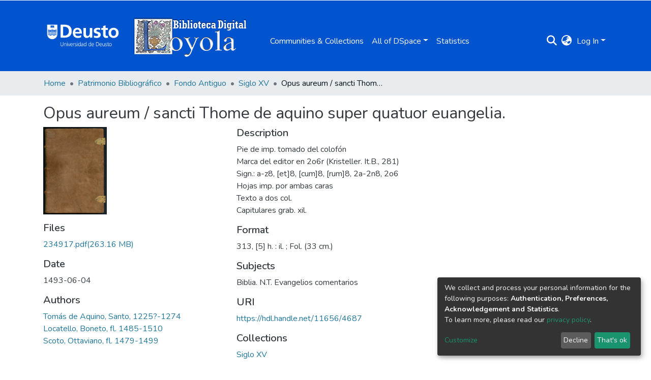

--- FILE ---
content_type: text/html; charset=utf-8
request_url: https://loyola.biblioteca.deusto.es/items/b94803bd-c730-4688-b051-98bc6525229f
body_size: 71510
content:
<!DOCTYPE html><html lang="es"><head>
  <meta charset="UTF-8">
  <base href="/">
  <title>Opus aureum / sancti Thome de aquino super quatuor euangelia.</title>
  <meta name="viewport" content="width=device-width,minimum-scale=1">
  <meta http-equiv="cache-control" content="no-store">
  <!-- Google Tag Manager --> <script>(function(w,d,s,l,i){w[l]=w[l]||[];w[l].push({'gtm.start': new Date().getTime(),event:'gtm.js'});var f=d.getElementsByTagName(s)[0], j=d.createElement(s),dl=l!='dataLayer'?'&l='+l:'';j.async=true;j.src= 'https://www.googletagmanager.com/gtm.js?id='+i+dl;f.parentNode.insertBefore(j,f); })(window,document,'script','dataLayer','GTM-T4TTXN');</script> <!-- End Google Tag Manager -->
<link rel="stylesheet" href="styles.e382c7dd35ca1222.css" media="print" onload="this.media='all'"><noscript><link rel="stylesheet" href="styles.e382c7dd35ca1222.css"></noscript><style>@import"https://fonts.googleapis.com/css2?family=Nunito:ital,wght@0,200;0,300;0,400;0,600;0,700;0,800;1,200;1,300;1,400;1,600;1,700;1,800&display=swap";@charset "UTF-8";.fas{-moz-osx-font-smoothing:grayscale;-webkit-font-smoothing:antialiased;display:var(--fa-display, inline-block);font-style:normal;font-feature-settings:normal;font-variant:normal;line-height:1;text-rendering:auto}.fas{font-family:"Font Awesome 6 Free"}.fa-lg{font-size:1.25em;line-height:.05em;vertical-align:-.075em}.fa-fw{text-align:center;width:1.25em}.fa-bars:before{content:"\f0c9"}.fa-sign-in-alt:before{content:"\f2f6"}.fa-info-circle:before{content:"\f05a"}.fa-search:before{content:"\f002"}.fa-globe-asia:before{content:"\f57e"}.sr-only{position:absolute;width:1px;height:1px;padding:0;margin:-1px;overflow:hidden;clip:rect(0,0,0,0);white-space:nowrap;border-width:0}:root{--fa-style-family-classic:"Font Awesome 6 Free";--fa-font-solid:normal 900 1em/1 "Font Awesome 6 Free"}@font-face{font-family:"Font Awesome 6 Free";font-style:normal;font-weight:900;font-display:block;src:url(assets/fonts/fa-solid-900.woff2) format("woff2"),url(assets/fonts/fa-solid-900.ttf) format("truetype")}.fas{font-weight:900}:root{--fa-style-family-brands:"Font Awesome 6 Brands";--fa-font-brands:normal 400 1em/1 "Font Awesome 6 Brands"}@font-face{font-family:"Font Awesome 6 Brands";font-style:normal;font-weight:400;font-display:block;src:url(assets/fonts/fa-brands-400.woff2) format("woff2"),url(assets/fonts/fa-brands-400.ttf) format("truetype")}:root{--fa-style-family-classic:"Font Awesome 6 Free";--fa-font-regular:normal 400 1em/1 "Font Awesome 6 Free"}@font-face{font-family:"Font Awesome 6 Free";font-style:normal;font-weight:400;font-display:block;src:url(assets/fonts/fa-regular-400.woff2) format("woff2"),url(assets/fonts/fa-regular-400.ttf) format("truetype")}:root{--blue:#0153CE;--indigo:#6610f2;--purple:#6f42c1;--pink:#e83e8c;--red:#CF4444;--orange:#fd7e14;--yellow:#ec9433;--green:#92C642;--teal:#20c997;--cyan:#207698;--white:#fff;--gray:#6c757d;--gray-dark:#343a40;--primary:#0153CE;--secondary:#495057;--success:#92C642;--info:#207698;--warning:#ec9433;--danger:#CF4444;--light:#f8f9fa;--dark:#0153CE;--breakpoint-xs:0;--breakpoint-sm:576px;--breakpoint-md:768px;--breakpoint-lg:992px;--breakpoint-xl:1200px;--font-family-sans-serif:"Nunito", -apple-system, BlinkMacSystemFont, "Segoe UI", Roboto, "Helvetica Neue", Arial, sans-serif, "Apple Color Emoji", "Segoe UI Emoji", "Segoe UI Symbol", "Noto Color Emoji";--font-family-monospace:SFMono-Regular, Menlo, Monaco, Consolas, "Liberation Mono", "Courier New", monospace}*,*:before,*:after{box-sizing:border-box}html{font-family:sans-serif;line-height:1.15;-webkit-text-size-adjust:100%;-webkit-tap-highlight-color:rgba(0,0,0,0)}footer,header,main,nav{display:block}body{margin:0;font-family:Nunito,-apple-system,BlinkMacSystemFont,Segoe UI,Roboto,Helvetica Neue,Arial,sans-serif,"Apple Color Emoji","Segoe UI Emoji",Segoe UI Symbol,"Noto Color Emoji";font-size:1rem;font-weight:400;line-height:1.5;color:#343a40;text-align:left;background-color:#fff}h2,h5{margin-top:0;margin-bottom:.5rem}p{margin-top:0;margin-bottom:1rem}ol,ul{margin-top:0;margin-bottom:1rem}a{color:#207698;text-decoration:none;background-color:transparent}a:hover{color:#134559;text-decoration:underline}img{vertical-align:middle;border-style:none}label{display:inline-block;margin-bottom:.5rem}button{border-radius:0}button:focus:not(.focus-visible){outline:0}button:focus:not(:focus-visible){outline:0}input,button{margin:0;font-family:inherit;font-size:inherit;line-height:inherit}button,input{overflow:visible}button{text-transform:none}[role=button]{cursor:pointer}button,[type=button],[type=submit]{-webkit-appearance:button}button:not(:disabled),[type=button]:not(:disabled),[type=submit]:not(:disabled){cursor:pointer}button::-moz-focus-inner,[type=button]::-moz-focus-inner,[type=submit]::-moz-focus-inner{padding:0;border-style:none}h2,h5{margin-bottom:.5rem;font-weight:500;line-height:1.2}h2{font-size:2rem}@media (max-width: 1200px){h2{font-size:calc(1.325rem + .9vw)}}h5{font-size:1.25rem}.small{font-size:.875em;font-weight:400}.list-unstyled{padding-left:0;list-style:none}.img-fluid{max-width:100%;height:auto}.container{width:100%;padding-right:15px;padding-left:15px;margin-right:auto;margin-left:auto}@media (min-width: 576px){.container{max-width:540px}}@media (min-width: 768px){.container{max-width:720px}}@media (min-width: 992px){.container{max-width:960px}}@media (min-width: 1200px){.container{max-width:1140px}}.row{display:flex;flex-wrap:wrap;margin-right:-15px;margin-left:-15px}.col-md-9,.col-md-6,.col-md-4,.col-md-3{position:relative;width:100%;padding-right:15px;padding-left:15px}@media (min-width: 768px){.col-md-3{flex:0 0 25%;max-width:25%}.col-md-4{flex:0 0 33.33333333%;max-width:33.33333333%}.col-md-6{flex:0 0 50%;max-width:50%}.col-md-9{flex:0 0 75%;max-width:75%}}.form-control{display:block;width:100%;height:calc(1.5em + .75rem + 2px);padding:.375rem .75rem;font-size:1rem;font-weight:400;line-height:1.5;color:#495057;background-color:#fff;background-clip:padding-box;border:1px solid #ced4da;border-radius:.25rem;box-shadow:inset 0 1px 1px #00000013;transition:border-color .15s ease-in-out,box-shadow .15s ease-in-out}@media (prefers-reduced-motion: reduce){.form-control{transition:none}}.form-control::-ms-expand{background-color:transparent;border:0}.form-control:focus{color:#495057;background-color:#fff;border-color:#5096fe;outline:0;box-shadow:inset 0 1px 1px #00000013,0 0 0 .2rem #0153ce40}.form-control::placeholder{color:#6c757d;opacity:1}.form-control:disabled{background-color:#e9ecef;opacity:1}.form-control-lg{height:calc(1.5em + 1rem + 2px);padding:.5rem 1rem;font-size:1.25rem;line-height:1.5;border-radius:.3rem}.btn{display:inline-block;font-weight:400;color:#343a40;text-align:center;vertical-align:middle;-webkit-user-select:none;user-select:none;background-color:transparent;border:1px solid transparent;padding:.375rem .75rem;font-size:1rem;line-height:1.5;border-radius:.25rem;transition:color .15s ease-in-out,background-color .15s ease-in-out,border-color .15s ease-in-out,box-shadow .15s ease-in-out}@media (prefers-reduced-motion: reduce){.btn{transition:none}}.btn:hover{color:#343a40;text-decoration:none}.btn:focus{outline:0;box-shadow:0 0 0 .2rem #0153ce40}.btn:disabled{opacity:.65;box-shadow:none}.btn:not(:disabled):not(.disabled){cursor:pointer}.btn:not(:disabled):not(.disabled):active{box-shadow:inset 0 3px 5px #00000020}.btn:not(:disabled):not(.disabled):active:focus{box-shadow:0 0 0 .2rem #0153ce40,inset 0 3px 5px #00000020}.btn-primary{color:#fff;background-color:#0153ce;border-color:#0153ce;box-shadow:inset 0 1px #ffffff26,0 1px 1px #00000013}.btn-primary:hover{color:#fff;background-color:#0144a8;border-color:#013f9b}.btn-primary:focus{color:#fff;background-color:#0144a8;border-color:#013f9b;box-shadow:inset 0 1px #ffffff26,0 1px 1px #00000013,0 0 0 .2rem #276dd580}.btn-primary:disabled{color:#fff;background-color:#0153ce;border-color:#0153ce}.btn-primary:not(:disabled):not(.disabled):active{color:#fff;background-color:#013f9b;border-color:#01398f}.btn-primary:not(:disabled):not(.disabled):active:focus{box-shadow:inset 0 3px 5px #00000020,0 0 0 .2rem #276dd580}.btn-outline-primary{color:#0153ce;border-color:#0153ce}.btn-outline-primary:hover{color:#fff;background-color:#0153ce;border-color:#0153ce}.btn-outline-primary:focus{box-shadow:0 0 0 .2rem #0153ce80}.btn-outline-primary:disabled{color:#0153ce;background-color:transparent}.btn-outline-primary:not(:disabled):not(.disabled):active{color:#fff;background-color:#0153ce;border-color:#0153ce}.btn-outline-primary:not(:disabled):not(.disabled):active:focus{box-shadow:inset 0 3px 5px #00000020,0 0 0 .2rem #0153ce80}.btn-lg{padding:.5rem 1rem;font-size:1.25rem;line-height:1.5;border-radius:.3rem}.btn-block{display:block;width:100%}.dropdown{position:relative}.dropdown-toggle{white-space:nowrap}.dropdown-toggle:after{display:inline-block;margin-left:.255em;vertical-align:.255em;content:"";border-top:.3em solid;border-right:.3em solid transparent;border-bottom:0;border-left:.3em solid transparent}.dropdown-toggle:empty:after{margin-left:0}.dropdown-menu{position:absolute;top:100%;left:0;z-index:1000;display:none;float:left;min-width:10rem;padding:.5rem 0;margin:.125rem 0 0;font-size:1rem;color:#343a40;text-align:left;list-style:none;background-color:#fff;background-clip:padding-box;border:1px solid rgba(0,0,0,.15);border-radius:.25rem;box-shadow:0 .5rem 1rem #0000002d}.dropdown-menu-right{right:0;left:auto}.dropdown-menu[x-placement^=bottom]{right:auto;bottom:auto}.dropdown-divider{height:0;margin:.5rem 0;overflow:hidden;border-top:1px solid #e9ecef}.dropdown-item{display:block;width:100%;padding:.25rem 1.5rem;clear:both;font-weight:400;color:#212529;text-align:inherit;white-space:nowrap;background-color:transparent;border:0}.dropdown-item:hover,.dropdown-item:focus{color:#16181b;text-decoration:none;background-color:#e9ecef}.dropdown-item.active,.dropdown-item:active{color:#fff;text-decoration:none;background-color:#0153ce}.dropdown-item:disabled{color:#adb5bd;pointer-events:none;background-color:transparent}.nav-link{display:block;padding:.5rem 1rem}.nav-link:hover,.nav-link:focus{text-decoration:none}.navbar{position:relative;display:flex;flex-wrap:wrap;align-items:center;justify-content:space-between;padding:.5rem 1rem}.navbar .container{display:flex;flex-wrap:wrap;align-items:center;justify-content:space-between}.navbar-brand{display:inline-block;padding-top:.3125rem;padding-bottom:.3125rem;margin-right:1rem;font-size:1.25rem;line-height:inherit;white-space:nowrap}.navbar-brand:hover,.navbar-brand:focus{text-decoration:none}.navbar-nav{display:flex;flex-direction:column;padding-left:0;margin-bottom:0;list-style:none}.navbar-nav .nav-link{padding-right:0;padding-left:0}.navbar-nav .dropdown-menu{position:static;float:none}.navbar-toggler{padding:.25rem .75rem;font-size:1.25rem;line-height:1;background-color:transparent;border:1px solid transparent;border-radius:.25rem}.navbar-toggler:hover,.navbar-toggler:focus{text-decoration:none}.navbar-toggler-icon{display:inline-block;width:1.5em;height:1.5em;vertical-align:middle;content:"";background:50%/100% 100% no-repeat}@media (max-width: 767.98px){.navbar-expand-md>.container{padding-right:0;padding-left:0}}@media (min-width: 768px){.navbar-expand-md{flex-flow:row nowrap;justify-content:flex-start}.navbar-expand-md .navbar-nav{flex-direction:row}.navbar-expand-md .navbar-nav .dropdown-menu{position:absolute}.navbar-expand-md .navbar-nav .nav-link{padding-right:.5rem;padding-left:.5rem}.navbar-expand-md>.container{flex-wrap:nowrap}.navbar-expand-md .navbar-toggler{display:none}}.navbar-light .navbar-brand{color:#000000e6}.navbar-light .navbar-brand:hover,.navbar-light .navbar-brand:focus{color:#000000e6}.navbar-light .navbar-nav .nav-link{color:#00000080}.navbar-light .navbar-nav .nav-link:hover,.navbar-light .navbar-nav .nav-link:focus{color:#000000b3}.breadcrumb{display:flex;flex-wrap:wrap;padding:.75rem 1rem;margin-bottom:1rem;list-style:none;background-color:#e9ecef;border-radius:.25rem}.breadcrumb-item+.breadcrumb-item{padding-left:.5rem}.breadcrumb-item+.breadcrumb-item:before{float:left;padding-right:.5rem;color:#6c757d;content:"/"}.breadcrumb-item+.breadcrumb-item:hover:before{text-decoration:underline}.breadcrumb-item+.breadcrumb-item:hover:before{text-decoration:none}.breadcrumb-item.active{color:#6c757d}@keyframes spinner-border{to{transform:rotate(360deg)}}.spinner-border{display:inline-block;width:2rem;height:2rem;vertical-align:-.125em;border:.25em solid currentcolor;border-right-color:transparent;border-radius:50%;animation:.75s linear infinite spinner-border}@media (prefers-reduced-motion: reduce){.spinner-border{animation-duration:1.5s}}.bg-transparent{background-color:transparent!important}.d-none{display:none!important}.d-inline-block{display:inline-block!important}.d-flex{display:flex!important}.flex-row{flex-direction:row!important}.flex-grow-1{flex-grow:1!important}.justify-content-end{justify-content:flex-end!important}.justify-content-between{justify-content:space-between!important}.align-items-center{align-items:center!important}.position-relative{position:relative!important}.position-absolute{position:absolute!important}.position-fixed{position:fixed!important}.sr-only{position:absolute;width:1px;height:1px;padding:0;margin:-1px;overflow:hidden;clip:rect(0,0,0,0);white-space:nowrap;border:0}.w-100{width:100%!important}.h-100{height:100%!important}.m-0{margin:0!important}.mb-0{margin-bottom:0!important}.m-2{margin:.5rem!important}.mt-2,.my-2{margin-top:.5rem!important}.mb-2,.my-2{margin-bottom:.5rem!important}.mt-3{margin-top:1rem!important}.mb-3{margin-bottom:1rem!important}.mr-4{margin-right:1.5rem!important}.p-0{padding:0!important}.px-0{padding-right:0!important}.px-0{padding-left:0!important}.p-1{padding:.25rem!important}.px-1{padding-right:.25rem!important}.px-1{padding-left:.25rem!important}.pl-2{padding-left:.5rem!important}.p-3{padding:1rem!important}.py-3{padding-top:1rem!important}.py-3{padding-bottom:1rem!important}.px-4{padding-right:1.5rem!important}.px-4{padding-left:1.5rem!important}.mr-auto{margin-right:auto!important}.ml-auto{margin-left:auto!important}@media (min-width: 992px){.mb-lg-0{margin-bottom:0!important}}.text-truncate{overflow:hidden;text-overflow:ellipsis;white-space:nowrap}.text-left{text-align:left!important}.text-right{text-align:right!important}@media (min-width: 768px){.text-md-center{text-align:center!important}}.text-white{color:#fff!important}.text-light{color:#f8f9fa!important}a.text-light:hover,a.text-light:focus{color:#cbd3da!important}.text-decoration-none{text-decoration:none!important}@media print{*,*:before,*:after{text-shadow:none!important;box-shadow:none!important}a:not(.btn){text-decoration:underline}img{page-break-inside:avoid}p,h2{orphans:3;widows:3}h2{page-break-after:avoid}@page{size:a3}body,.container{min-width:992px!important}.navbar{display:none}}:root{--ds-breadcrumb-bg:#e9ecef !important}:root{--ds-content-spacing:1.5rem;--ds-button-height:2.375rem;--ds-card-height-percentage:98%;--ds-card-thumbnail-height:240px;--ds-dropdown-menu-max-height:200px;--ds-drop-zone-area-height:44px;--ds-drop-zone-area-z-index:1025;--ds-drop-zone-area-inner-z-index:1021;--ds-login-logo-height:72px;--ds-login-logo-width:72px;--ds-submission-header-z-index:1001;--ds-submission-footer-z-index:999;--ds-main-z-index:1;--ds-nav-z-index:10;--ds-footer-z-index:0;--ds-sidebar-z-index:20;--ds-header-bg:#fff;--ds-header-logo-height:50px;--ds-header-logo-height-xs:50px;--ds-header-icon-color:#207698;--ds-header-icon-color-hover:#134559;--ds-header-navbar-border-top-color:#fff;--ds-header-navbar-border-bottom-color:#ced4da;--ds-navbar-link-color:#fff;--ds-navbar-link-color-hover:#d9d9d9;--ds-admin-sidebar-bg:#132333;--ds-admin-sidebar-active-bg:#0f1b28;--ds-admin-sidebar-header-bg:#091119;--ds-dark-scrollbar-bg:#0f1b28;--ds-dark-scrollbar-alt-bg:#12202f;--ds-dark-scrollbar-fg:#47495d;--ds-submission-sections-margin-bottom:.5rem;--ds-edit-item-button-min-width:100px;--ds-edit-item-metadata-field-width:190px;--ds-edit-item-language-field-width:43px;--ds-thumbnail-max-width:125px;--ds-thumbnail-placeholder-background:#f8f9fa;--ds-thumbnail-placeholder-border:1px solid #dee2e6;--ds-thumbnail-placeholder-color:#444c54;--ds-dso-selector-list-max-height:475px;--ds-dso-selector-current-background-color:#eeeeee;--ds-dso-selector-current-background-hover-color:#d5d5d5;--ds-notification-bg-success:#8aa431;--ds-notification-bg-danger:#b22e44;--ds-notification-bg-info:#17646e;--ds-notification-bg-warning:#d85a14;--ds-fa-fixed-width:1.25rem;--ds-icon-padding:1rem;--ds-collapsed-sidebar-width:52px;--ds-sidebar-items-width:250px;--ds-total-sidebar-width:302px;--ds-top-footer-bg:#e9ecef;--ds-footer-bg:#0153CE;--ds-footer-border:1px solid var(--bs-gray-400);--ds-footer-padding:0;--ds-footer-padding-bottom:0;--ds-footer-logo-height:50px;--ds-home-news-link-color:#207698;--ds-home-news-link-hover-color:#134559;--ds-home-news-background-color:#e9ecef;--ds-breadcrumb-link-color:#207698;--ds-breadcrumb-link-active-color:#05141a;--ds-breadcrumb-max-length:200px;--ds-slider-color:#92C642;--ds-slider-handle-width:18px;--ds-search-form-scope-max-width:150px;--ds-context-x-offset:-16px;--ds-context-help-icon-size:16px;--ds-context-help-tooltip-width:300px;--ds-context-help-tooltip-link-color:$white;--ds-gap:.25rem;--ds-dso-edit-field-width:210px;--ds-dso-edit-lang-width:90px;--ds-dso-edit-actions-width:173px;--ds-dso-edit-virtual-tooltip-min-width:300px}:root{--ds-header-logo-height:110px;--ds-banner-text-background:rgba(0, 0, 0, .45);--ds-banner-background-gradient-width:300px;--ds-home-news-link-color:#92C642;--ds-home-news-link-hover-color:#68902b;--ds-header-navbar-border-bottom-color:#92C642}:root{--bs-white:#fff;--bs-gray-100:#f8f9fa;--bs-gray-200:#e9ecef;--bs-gray-300:#dee2e6;--bs-gray-400:#ced4da;--bs-gray-500:#adb5bd;--bs-gray-600:#6c757d;--bs-gray-700:#495057;--bs-gray-800:#343a40;--bs-gray-900:#212529;--bs-black:#000;--bs-blue:#0153CE;--bs-indigo:#6610f2;--bs-purple:#6f42c1;--bs-pink:#e83e8c;--bs-red:#CF4444;--bs-orange:#fd7e14;--bs-yellow:#ec9433;--bs-green:#92C642;--bs-teal:#20c997;--bs-cyan:#207698;--bs-primary:#0153CE;--bs-primary-bg:#6aa5fe;--bs-secondary:#6c757d;--bs-secondary-bg:#bcc1c6;--bs-success:#92C642;--bs-success-bg:#d6e9b8;--bs-info:#207698;--bs-info-bg:#70c1e1;--bs-warning:#ec9433;--bs-warning-bg:#f9ddbf;--bs-danger:#CF4444;--bs-danger-bg:#eebebe;--bs-light:#f8f9fa;--bs-dark:#0153CE;--bs-theme-color-interval:8%;--bs-yiq-contrasted-threshold:170;--bs-yiq-text-dark:#212529;--bs-yiq-text-light:#fff;--bs-enable-caret:true;--bs-enable-rounded:true;--bs-enable-shadows:true;--bs-enable-gradients:false;--bs-enable-transitions:true;--bs-enable-prefers-reduced-motion-media-query:true;--bs-enable-grid-classes:true;--bs-enable-pointer-cursor-for-buttons:true;--bs-enable-print-styles:true;--bs-enable-responsive-font-sizes:true;--bs-enable-validation-icons:true;--bs-enable-deprecation-messages:true;--bs-spacer:1rem;--bs-spacer-0:0;--bs-spacer-1:.25rem;--bs-spacer-2:.5rem;--bs-spacer-3:1rem;--bs-spacer-4:1.5rem;--bs-spacer-5:3rem;--bs-sizes-25:25%;--bs-sizes-50:50%;--bs-sizes-75:75%;--bs-sizes-100:100%;--bs-sizes-auto:auto;--bsbody-bg:#fff;--bs-body-color:#343a40;--bs-link-color:#207698;--bs-link-decoration:none;--bs-link-hover-color:#134559;--bs-link-hover-decoration:underline;--bs-emphasized-link-hover-darken-percentage:15%;--bs-paragraph-margin-bottom:1rem;--bs-xs-min:0;--bs-sm-min:576px;--bs-md-min:768px;--bs-lg-min:992px;--bs-xl-min:1200px;--bs-xs-max: ;--bs-sm-max:540px;--bs-md-max:720px;--bs-lg-max:960px;--bs-xl-max:1140px;--bs-grid-columns:12;--bs-grid-gutter-width:30px;--bs-line-height-lg:1.5;--bs-line-height-sm:1.5;--bs-border-width:1px;--bs-border-color:#dee2e6;--bs-border-radius:.25rem;--bs-border-radius-lg:.3rem;--bs-border-radius-sm:.2rem;--bs-rounded-pill:50rem;--bs-box-shadow-sm:0 .125rem .25rem rgba(0, 0, 0, .075);--bs-box-shadow:0 .5rem 1rem rgba(0, 0, 0, .15);--bs-box-shadow-lg:0 1rem 3rem rgba(0, 0, 0, .175);--bs-component-active-color:#fff;--bs-component-active-bg:#0153CE;--bs-caret-width:.3em;--bs-caret-vertical-align:.255em;--bs-caret-spacing:.255em;--bs-transition-base:all .2s ease-in-out;--bs-transition-fade:opacity .15s linear;--bs-transition-collapse:height .35s ease;--bs-font-family-sans-serif:Nunito, -apple-system, BlinkMacSystemFont, Segoe UI, Roboto, Helvetica Neue, Arial, sans-serif, Apple Color Emoji, Segoe UI Emoji, Segoe UI Symbol, Noto Color Emoji;--bs-font-family-monospace:SFMono-Regular, Menlo, Monaco, Consolas, Liberation Mono, Courier New, monospace;--bs-font-family-base:Nunito, -apple-system, BlinkMacSystemFont, Segoe UI, Roboto, Helvetica Neue, Arial, sans-serif, Apple Color Emoji, Segoe UI Emoji, Segoe UI Symbol, Noto Color Emoji;--bs-font-size-base:1rem;--bs-font-size-lg:1.25rem;--bs-font-size-sm:.875rem;--bs-font-weight-lighter:lighter;--bs-font-weight-light:300;--bs-font-weight-normal:400;--bs-font-weight-bold:700;--bs-font-weight-bolder:bolder;--bs-font-weight-base:400;--bs-line-height-base:1.5;--bs-h1-font-size:2.5rem;--bs-h2-font-size:2rem;--bs-h3-font-size:1.75rem;--bs-h4-font-size:1.5rem;--bs-h5-font-size:1.25rem;--bs-h6-font-size:1rem;--bs-headings-margin-bottom:.5rem;--bs-headings-font-family: ;--bs-headings-font-weight:500;--bs-headings-line-height:1.2;--bs-headings-color: ;--bs-display1-size:6rem;--bs-display2-size:5.5rem;--bs-display3-size:4.5rem;--bs-display4-size:3.5rem;--bs-display1-weight:300;--bs-display2-weight:300;--bs-display3-weight:300;--bs-display4-weight:300;--bs-display-line-height:1.2;--bs-lead-font-size:1.25rem;--bs-lead-font-weight:300;--bs-small-font-size:.875em;--bs-text-muted:#6c757d;--bs-blockquote-small-color:#6c757d;--bs-blockquote-small-font-size:.875em;--bs-blockquote-font-size:1.25rem;--bs-hr-border-color:rgba(0, 0, 0, .1);--bs-hr-border-width:1px;--bs-mark-padding:.2em;--bs-dt-font-weight:700;--bs-kbd-box-shadow:inset 0 -.1rem 0 rgba(0, 0, 0, .25);--bs-nested-kbd-font-weight:700;--bs-list-inline-padding:.5rem;--bs-mark-bg:#fcf8e3;--bs-hr-margin-y:1rem;--bs-table-cell-padding:.75rem;--bs-table-cell-padding-sm:.3rem;--bs-table-color:#343a40;--bs-table-bg: ;--bs-table-accent-bg:#f8f9fa;--bs-table-hover-color:#343a40;--bs-table-hover-bg:#ced4da;--bs-table-active-bg:#ced4da;--bs-table-border-width:1px;--bs-table-border-color:#dee2e6;--bs-table-head-bg:#e9ecef;--bs-table-head-color:#495057;--bs-table-dark-bg:#343a40;--bs-table-dark-accent-bg:rgba(255, 255, 255, .05);--bs-table-dark-hover-color:#fff;--bs-table-dark-hover-bg:rgba(255, 255, 255, .075);--bs-table-dark-border-color:#454d55;--bs-table-dark-color:#fff;--bs-table-striped-order:odd;--bs-table-caption-color:#6c757d;--bs-table-bg-level:-9;--bs-table-border-level:-6;--bs-input-btn-padding-y:.375rem;--bs-input-btn-padding-x:.75rem;--bs-input-btn-font-family: ;--bs-input-btn-font-size:1rem;--bs-input-btn-line-height:1.5;--bs-input-btn-focus-width:.2rem;--bs-input-btn-focus-color:rgba(1, 83, 206, .25);--bs-input-btn-focus-box-shadow:0 0 0 .2rem rgba(1, 83, 206, .25);--bs-input-btn-padding-y-sm:.25rem;--bs-input-btn-padding-x-sm:.5rem;--bs-input-btn-font-size-sm:.875rem;--bs-input-btn-line-height-sm:1.5;--bs-input-btn-padding-y-lg:.5rem;--bs-input-btn-padding-x-lg:1rem;--bs-input-btn-font-size-lg:1.25rem;--bs-input-btn-line-height-lg:1.5;--bs-input-btn-border-width:1px;--bs-btn-padding-y:.375rem;--bs-btn-padding-x:.75rem;--bs-btn-font-family: ;--bs-btn-font-size:1rem;--bs-btn-line-height:1.5;--bs-btn-padding-y-sm:.25rem;--bs-btn-padding-x-sm:.5rem;--bs-btn-font-size-sm:.875rem;--bs-btn-line-height-sm:1.5;--bs-btn-padding-y-lg:.5rem;--bs-btn-padding-x-lg:1rem;--bs-btn-font-size-lg:1.25rem;--bs-btn-line-height-lg:1.5;--bs-btn-border-width:1px;--bs-btn-font-weight:400;--bs-btn-box-shadow:inset 0 1px 0 rgba(255, 255, 255, .15), 0 1px 1px rgba(0, 0, 0, .075);--bs-btn-focus-width:.2rem;--bs-btn-focus-box-shadow:0 0 0 .2rem rgba(1, 83, 206, .25);--bs-btn-disabled-opacity:.65;--bs-btn-active-box-shadow:inset 0 3px 5px rgba(0, 0, 0, .125);--bs-btn-link-disabled-color:#6c757d;--bs-btn-block-spacing-y:.5rem;--bs-btn-border-radius:.25rem;--bs-btn-border-radius-lg:.3rem;--bs-btn-border-radius-sm:.2rem;--bs-btn-transition:color .15s ease-in-out, background-color .15s ease-in-out, border-color .15s ease-in-out, box-shadow .15s ease-in-out;--bs-label-margin-bottom:.5rem;--bs-input-padding-y:.375rem;--bs-input-padding-x:.75rem;--bs-input-font-family: ;--bs-input-font-size:1rem;--bs-input-font-weight:400;--bs-input-line-height:1.5;--bs-input-padding-y-sm:.25rem;--bs-input-padding-x-sm:.5rem;--bs-input-font-size-sm:.875rem;--bs-input-line-height-sm:1.5;--bs-input-padding-y-lg:.5rem;--bs-input-padding-x-lg:1rem;--bs-input-font-size-lg:1.25rem;--bs-input-line-height-lg:1.5;--bs-input-bg:#fff;--bs-input-disabled-bg:#e9ecef;--bs-input-color:#495057;--bs-input-border-color:#ced4da;--bs-input-border-width:1px;--bs-input-box-shadow:inset 0 1px 1px rgba(0, 0, 0, .075);--bs-input-border-radius:.25rem;--bs-input-border-radius-lg:.3rem;--bs-input-border-radius-sm:.2rem;--bs-input-focus-bg:#fff;--bs-input-focus-border-color:#5096fe;--bs-input-focus-color:#495057;--bs-input-focus-width:.2rem;--bs-input-focus-box-shadow:0 0 0 .2rem rgba(1, 83, 206, .25);--bs-input-placeholder-color:#6c757d;--bs-input-plaintext-color:#343a40;--bs-input-height-border:2px;--bs-input-height-inner:calc(1.5em + .75rem);--bs-input-height-inner-half:calc(.75em + .375rem);--bs-input-height-inner-quarter:calc(.375em + .1875rem);--bs-input-height:calc(1.5em + .75rem + 2px);--bs-input-height-sm:calc(1.5em + .5rem + 2px);--bs-input-height-lg:calc(1.5em + 1rem + 2px);--bs-input-transition:border-color .15s ease-in-out, box-shadow .15s ease-in-out;--bs-form-text-margin-top:.25rem;--bs-form-check-input-gutter:1.25rem;--bs-form-check-input-margin-y:.3rem;--bs-form-check-input-margin-x:.25rem;--bs-form-check-inline-margin-x:.75rem;--bs-form-check-inline-input-margin-x:.3125rem;--bs-form-grid-gutter-width:10px;--bs-form-group-margin-bottom:1rem;--bs-input-group-addon-color:#495057;--bs-input-group-addon-bg:#e9ecef;--bs-input-group-addon-border-color:#ced4da;--bs-custom-forms-transition:background-color .15s ease-in-out, border-color .15s ease-in-out, box-shadow .15s ease-in-out;--bs-custom-control-gutter:.5rem;--bs-custom-control-spacer-x:1rem;--bs-custom-control-indicator-size:1rem;--bs-custom-control-indicator-bg:#fff;--bs-custom-control-indicator-bg-size:50% 50%;--bs-custom-control-indicator-box-shadow:inset 0 1px 1px rgba(0, 0, 0, .075);--bs-custom-control-indicator-border-color:#adb5bd;--bs-custom-control-indicator-border-width:1px;--bs-custom-control-indicator-disabled-bg:#e9ecef;--bs-custom-control-label-disabled-color:#6c757d;--bs-custom-control-indicator-checked-color:#fff;--bs-custom-control-indicator-checked-bg:#0153CE;--bs-custom-control-indicator-checked-disabled-bg:rgba(1, 83, 206, .5);--bs-custom-control-indicator-checked-box-shadow: ;--bs-custom-control-indicator-checked-border-color:#0153CE;--bs-custom-control-indicator-focus-box-shadow:0 0 0 .2rem rgba(1, 83, 206, .25);--bs-custom-control-indicator-focus-border-color:#5096fe;--bs-custom-control-indicator-active-color:#fff;--bs-custom-control-indicator-active-bg:#83b4fe;--bs-custom-control-indicator-active-box-shadow: ;--bs-custom-control-indicator-active-border-color:#83b4fe;--bs-custom-checkbox-indicator-border-radius:.25rem;--bs-custom-checkbox-indicator-icon-checked:url("data:image/svg+xml,<svg xmlns='http://www.w3.org/2000/svg' width='8' height='8' viewBox='0 0 8 8'><path fill='#fff' d='M6.564.75l-3.59 3.612-1.538-1.55L0 4.26l2.974 2.99L8 2.193z'/></svg>");--bs-custom-checkbox-indicator-indeterminate-bg:#0153CE;--bs-custom-checkbox-indicator-indeterminate-color:#fff;--bs-custom-checkbox-indicator-icon-indeterminate:url("data:image/svg+xml,<svg xmlns='http://www.w3.org/2000/svg' width='4' height='4' viewBox='0 0 4 4'><path stroke='#fff' d='M0 2h4'/></svg>");--bs-custom-checkbox-indicator-indeterminate-box-shadow: ;--bs-custom-checkbox-indicator-indeterminate-border-color:#0153CE;--bs-custom-radio-indicator-border-radius:50%;--bs-custom-radio-indicator-icon-checked:url("data:image/svg+xml,<svg xmlns='http://www.w3.org/2000/svg' width='12' height='12' viewBox='-4 -4 8 8'><circle r='3' fill='#fff'/></svg>");--bs-custom-switch-width:1.75rem;--bs-custom-switch-indicator-border-radius:.5rem;--bs-custom-switch-indicator-size:calc(1rem - 4px);--bs-custom-select-padding-y:.375rem;--bs-custom-select-padding-x:.75rem;--bs-custom-select-font-family: ;--bs-custom-select-font-size:1rem;--bs-custom-select-height:calc(1.5em + .75rem + 2px);--bs-custom-select-indicator-padding:1rem;--bs-custom-select-font-weight:400;--bs-custom-select-line-height:1.5;--bs-custom-select-color:#495057;--bs-custom-select-disabled-color:#6c757d;--bs-custom-select-bg:#fff;--bs-custom-select-disabled-bg:#e9ecef;--bs-custom-select-bg-size:8px 10px;--bs-custom-select-indicator-color:#343a40;--bs-custom-select-indicator:url("data:image/svg+xml,<svg xmlns='http://www.w3.org/2000/svg' width='4' height='5' viewBox='0 0 4 5'><path fill='#343a40' d='M2 0L0 2h4zm0 5L0 3h4z'/></svg>");--bs-custom-select-background:url("data:image/svg+xml,%3csvg xmlns='http://www.w3.org/2000/svg' width='4' height='5' viewBox='0 0 4 5'%3e%3cpath fill='%23343a40' d='M2 0L0 2h4zm0 5L0 3h4z'/%3e%3c/svg%3e") right .75rem center/8px 10px no-repeat;--bs-custom-select-feedback-icon-padding-right:calc(.75em + 2.3125rem);--bs-custom-select-feedback-icon-position:center right 1.75rem;--bs-custom-select-feedback-icon-size:calc(.75em + .375rem) calc(.75em + .375rem);--bs-custom-select-border-width:1px;--bs-custom-select-border-color:#ced4da;--bs-custom-select-border-radius:.25rem;--bs-custom-select-box-shadow:inset 0 1px 2px rgba(0, 0, 0, .075);--bs-custom-select-focus-border-color:#5096fe;--bs-custom-select-focus-width:.2rem;--bs-custom-select-focus-box-shadow:0 0 0 .2rem rgba(1, 83, 206, .25);--bs-custom-select-padding-y-sm:.25rem;--bs-custom-select-padding-x-sm:.5rem;--bs-custom-select-font-size-sm:.875rem;--bs-custom-select-height-sm:calc(1.5em + .5rem + 2px);--bs-custom-select-padding-y-lg:.5rem;--bs-custom-select-padding-x-lg:1rem;--bs-custom-select-font-size-lg:1.25rem;--bs-custom-select-height-lg:calc(1.5em + 1rem + 2px);--bs-custom-range-track-width:100%;--bs-custom-range-track-height:.5rem;--bs-custom-range-track-cursor:pointer;--bs-custom-range-track-bg:#dee2e6;--bs-custom-range-track-border-radius:1rem;--bs-custom-range-track-box-shadow:inset 0 .25rem .25rem rgba(0, 0, 0, .1);--bs-custom-range-thumb-width:1rem;--bs-custom-range-thumb-height:1rem;--bs-custom-range-thumb-bg:#0153CE;--bs-custom-range-thumb-border:0;--bs-custom-range-thumb-border-radius:1rem;--bs-custom-range-thumb-box-shadow:0 .1rem .25rem rgba(0, 0, 0, .1);--bs-custom-range-thumb-focus-box-shadow:0 0 0 1px #fff, 0 0 0 .2rem rgba(1, 83, 206, .25);--bs-custom-range-thumb-focus-box-shadow-width:.2rem;--bs-custom-range-thumb-active-bg:#83b4fe;--bs-custom-range-thumb-disabled-bg:#adb5bd;--bs-custom-file-height:calc(1.5em + .75rem + 2px);--bs-custom-file-height-inner:calc(1.5em + .75rem);--bs-custom-file-focus-border-color:#5096fe;--bs-custom-file-focus-box-shadow:0 0 0 .2rem rgba(1, 83, 206, .25);--bs-custom-file-disabled-bg:#e9ecef;--bs-custom-file-padding-y:.375rem;--bs-custom-file-padding-x:.75rem;--bs-custom-file-line-height:1.5;--bs-custom-file-font-family: ;--bs-custom-file-font-weight:400;--bs-custom-file-color:#495057;--bs-custom-file-bg:#fff;--bs-custom-file-border-width:1px;--bs-custom-file-border-color:#ced4da;--bs-custom-file-border-radius:.25rem;--bs-custom-file-box-shadow:inset 0 1px 1px rgba(0, 0, 0, .075);--bs-custom-file-button-color:#495057;--bs-custom-file-button-bg:#e9ecef;--bs-form-feedback-margin-top:.25rem;--bs-form-feedback-font-size:.875em;--bs-form-feedback-valid-color:#92C642;--bs-form-feedback-invalid-color:#CF4444;--bs-form-feedback-icon-valid-color:#92C642;--bs-form-feedback-icon-valid:url("data:image/svg+xml,<svg xmlns='http://www.w3.org/2000/svg' width='8' height='8' viewBox='0 0 8 8'><path fill='#92C642' d='M2.3 6.73L.6 4.53c-.4-1.04.46-1.4 1.1-.8l1.1 1.4 3.4-3.8c.6-.63 1.6-.27 1.2.7l-4 4.6c-.43.5-.8.4-1.1.1z'/></svg>");--bs-form-feedback-icon-invalid-color:#CF4444;--bs-form-feedback-icon-invalid:url("data:image/svg+xml,<svg xmlns='http://www.w3.org/2000/svg' width='12' height='12' fill='none' stroke='#CF4444' viewBox='0 0 12 12'><circle cx='6' cy='6' r='4.5'/><path stroke-linejoin='round' d='M5.8 3.6h.4L6 6.5z'/><circle cx='6' cy='8.2' r='.6' fill='#CF4444' stroke='none'/></svg>");--bs-zindex-dropdown:1000;--bs-zindex-sticky:1020;--bs-zindex-fixed:1030;--bs-zindex-modal-backdrop:1040;--bs-zindex-modal:1050;--bs-zindex-popover:1060;--bs-zindex-tooltip:1070;--bs-nav-link-padding-y:.5rem;--bs-nav-link-padding-x:1rem;--bs-nav-link-disabled-color:#6c757d;--bs-nav-tabs-border-color:#dee2e6;--bs-nav-tabs-border-width:1px;--bs-nav-tabs-border-radius:.25rem;--bs-nav-tabs-link-hover-border-color:#e9ecef #e9ecef #dee2e6;--bs-nav-tabs-link-active-color:#495057;--bs-nav-tabs-link-active-bg:#fff;--bs-nav-tabs-link-active-border-color:#dee2e6 #dee2e6 #fff;--bs-nav-pills-border-radius:.25rem;--bs-nav-pills-link-active-color:#fff;--bs-nav-pills-link-active-bg:#0153CE;--bs-nav-divider-color:#e9ecef;--bs-nav-divider-margin-y:.5rem;--bs-navbar-padding-y:.5rem;--bs-navbar-padding-x:1rem;--bs-navbar-nav-link-padding-x:.5rem;--bs-navbar-brand-font-size:1.25rem;--bs-nav-link-height:2.5rem;--bs-navbar-brand-height:1.875rem;--bs-navbar-brand-padding-y:.3125rem;--bs-navbar-toggler-padding-y:.25rem;--bs-navbar-toggler-padding-x:.75rem;--bs-navbar-toggler-font-size:1.25rem;--bs-navbar-toggler-border-radius:.25rem;--bs-navbar-dark-color:#FFFFFF;--bs-navbar-dark-hover-color:rgba(255, 255, 255, .75);--bs-navbar-dark-active-color:#fff;--bs-navbar-dark-disabled-color:rgba(255, 255, 255, .25);--bs-navbar-dark-toggler-icon-bg:url("data:image/svg+xml;charset=utf8,<svg+viewBox='0+0+30+30'+xmlns='http://www.w3.org/2000/svg'><path+stroke='#FFFFFF'+stroke-width='2'+stroke-linecap='round'+stroke-miterlimit='10'+d='M4+7h22M4+15h22M4+23h22'/></svg>");--bs-navbar-dark-toggler-border-color:rgba(255, 255, 255, .1);--bs-navbar-light-color:rgba(0, 0, 0, .5);--bs-navbar-light-hover-color:rgba(0, 0, 0, .7);--bs-navbar-light-active-color:rgba(0, 0, 0, .9);--bs-navbar-light-disabled-color:rgba(0, 0, 0, .3);--bs-navbar-light-toggler-icon-bg:url("data:image/svg+xml;charset=utf8,<svg+viewBox='0+0+30+30'+xmlns='http://www.w3.org/2000/svg'><path+stroke='rgba(0, 0, 0, 0.5)'+stroke-width='2'+stroke-linecap='round'+stroke-miterlimit='10'+d='M4+7h22M4+15h22M4+23h22'/></svg>");--bs-navbar-light-toggler-border-color:rgba(0, 0, 0, .1);--bs-navbar-light-brand-color:rgba(0, 0, 0, .9);--bs-navbar-light-brand-hover-color:rgba(0, 0, 0, .9);--bs-navbar-dark-brand-color:#fff;--bs-navbar-dark-brand-hover-color:#fff;--bs-dropdown-min-width:10rem;--bs-dropdown-padding-y:.5rem;--bs-dropdown-spacer:.125rem;--bs-dropdown-font-size:1rem;--bs-dropdown-color:#343a40;--bs-dropdown-bg:#fff;--bs-dropdown-border-color:rgba(0, 0, 0, .15);--bs-dropdown-border-radius:.25rem;--bs-dropdown-border-width:1px;--bs-dropdown-inner-border-radius:calc(.25rem - 1px);--bs-dropdown-divider-bg:#e9ecef;--bs-dropdown-divider-margin-y:.5rem;--bs-dropdown-box-shadow:0 .5rem 1rem rgba(0, 0, 0, .175);--bs-dropdown-link-color:#212529;--bs-dropdown-link-hover-color:#16181b;--bs-dropdown-link-hover-bg:#e9ecef;--bs-dropdown-link-active-color:#fff;--bs-dropdown-link-active-bg:#0153CE;--bs-dropdown-link-disabled-color:#adb5bd;--bs-dropdown-item-padding-y:.25rem;--bs-dropdown-item-padding-x:1.5rem;--bs-dropdown-header-color:#6c757d;--bs-pagination-padding-y:.5rem;--bs-pagination-padding-x:.75rem;--bs-pagination-padding-y-sm:.25rem;--bs-pagination-padding-x-sm:.5rem;--bs-pagination-padding-y-lg:.75rem;--bs-pagination-padding-x-lg:1.5rem;--bs-pagination-line-height:1.25;--bs-pagination-color:#207698;--bs-pagination-bg:#fff;--bs-pagination-border-width:1px;--bs-pagination-border-color:#dee2e6;--bs-pagination-focus-box-shadow:0 0 0 .2rem rgba(1, 83, 206, .25);--bs-pagination-focus-outline:0;--bs-pagination-hover-color:#134559;--bs-pagination-hover-bg:#e9ecef;--bs-pagination-hover-border-color:#dee2e6;--bs-pagination-active-color:#fff;--bs-pagination-active-bg:#0153CE;--bs-pagination-active-border-color:#0153CE;--bs-pagination-disabled-color:#6c757d;--bs-pagination-disabled-bg:#fff;--bs-pagination-disabled-border-color:#dee2e6;--bs-jumbotron-padding:2rem;--bs-jumbotron-color: ;--bs-jumbotron-bg:#e9ecef;--bs-card-spacer-y:.75rem;--bs-card-spacer-x:1.25rem;--bs-card-border-width:1px;--bs-card-border-radius:.25rem;--bs-card-border-color:rgba(0, 0, 0, .125);--bs-card-inner-border-radius:calc(.25rem - 1px);--bs-card-cap-bg:rgba(0, 0, 0, .03);--bs-card-cap-color: ;--bs-card-color: ;--bs-card-bg:#fff;--bs-card-img-overlay-padding:1.25rem;--bs-card-group-margin:15px;--bs-card-deck-margin:15px;--bs-card-columns-count:3;--bs-card-columns-gap:1.25rem;--bs-card-columns-margin:.75rem;--bs-tooltip-font-size:.875rem;--bs-tooltip-max-width:200px;--bs-tooltip-color:#fff;--bs-tooltip-bg:#000;--bs-tooltip-border-radius:.25rem;--bs-tooltip-opacity:.9;--bs-tooltip-padding-y:.25rem;--bs-tooltip-padding-x:.5rem;--bs-tooltip-margin:0;--bs-tooltip-arrow-width:.8rem;--bs-tooltip-arrow-height:.4rem;--bs-tooltip-arrow-color:#000;--bs-form-feedback-tooltip-padding-y:.25rem;--bs-form-feedback-tooltip-padding-x:.5rem;--bs-form-feedback-tooltip-font-size:.875rem;--bs-form-feedback-tooltip-line-height:1.5;--bs-form-feedback-tooltip-opacity:.9;--bs-form-feedback-tooltip-border-radius:.25rem;--bs-popover-font-size:.875rem;--bs-popover-bg:#fff;--bs-popover-max-width:276px;--bs-popover-border-width:1px;--bs-popover-border-color:rgba(0, 0, 0, .2);--bs-popover-border-radius:.3rem;--bs-popover-box-shadow:0 .25rem .5rem rgba(0, 0, 0, .2);--bs-popover-header-bg:#f7f7f7;--bs-popover-header-color: ;--bs-popover-header-padding-y:.5rem;--bs-popover-header-padding-x:.75rem;--bs-popover-body-color:#343a40;--bs-popover-body-padding-y:.5rem;--bs-popover-body-padding-x:.75rem;--bs-popover-arrow-width:1rem;--bs-popover-arrow-height:.5rem;--bs-popover-arrow-color:#fff;--bs-popover-arrow-outer-color:rgba(0, 0, 0, .25);--bs-toast-max-width:350px;--bs-toast-padding-x:.75rem;--bs-toast-padding-y:.25rem;--bs-toast-font-size:.875rem;--bs-toast-color: ;--bs-toast-background-color:rgba(255, 255, 255, .85);--bs-toast-border-width:1px;--bs-toast-border-color:rgba(0, 0, 0, .1);--bs-toast-border-radius:.25rem;--bs-toast-box-shadow:0 .25rem .75rem rgba(0, 0, 0, .1);--bs-toast-header-color:#6c757d;--bs-toast-header-background-color:rgba(255, 255, 255, .85);--bs-toast-header-border-color:rgba(0, 0, 0, .05);--bs-badge-font-size:75%;--bs-badge-font-weight:700;--bs-badge-padding-y:.25em;--bs-badge-padding-x:.4em;--bs-badge-border-radius:.25rem;--bs-badge-transition:color .15s ease-in-out, background-color .15s ease-in-out, border-color .15s ease-in-out, box-shadow .15s ease-in-out;--bs-badge-focus-width:.2rem;--bs-badge-pill-padding-x:.6em;--bs-badge-pill-border-radius:10rem;--bs-modal-inner-padding:1rem;--bs-modal-dialog-margin:.5rem;--bs-modal-dialog-margin-y-sm-up:1.75rem;--bs-modal-title-line-height:1.5;--bs-modal-content-color: ;--bs-modal-content-bg:#fff;--bs-modal-content-border-color:rgba(0, 0, 0, .2);--bs-modal-content-border-width:1px;--bs-modal-content-border-radius:.3rem;--bs-modal-content-box-shadow-xs:0 .25rem .5rem rgba(0, 0, 0, .5);--bs-modal-content-box-shadow-sm-up:0 .5rem 1rem rgba(0, 0, 0, .5);--bs-modal-backdrop-bg:#000;--bs-modal-backdrop-opacity:.5;--bs-modal-header-border-color:#dee2e6;--bs-modal-footer-border-color:#dee2e6;--bs-modal-header-border-width:1px;--bs-modal-footer-border-width:1px;--bs-modal-header-padding-y:1rem;--bs-modal-header-padding-x:1rem;--bs-modal-header-padding:1rem 1rem;--bs-modal-xl:1140px;--bs-modal-lg:800px;--bs-modal-md:500px;--bs-modal-sm:300px;--bs-modal-fade-transform:translate(0, -50px);--bs-modal-show-transform:none;--bs-modal-transition:transform .3s ease-out;--bs-alert-padding-y:.75rem;--bs-alert-padding-x:1.25rem;--bs-alert-margin-bottom:1rem;--bs-alert-border-radius:.25rem;--bs-alert-link-font-weight:700;--bs-alert-border-width:1px;--bs-alert-bg-level:-10;--bs-alert-border-level:-9;--bs-alert-color-level:6;--bs-progress-height:1rem;--bs-progress-font-size:.75rem;--bs-progress-bg:#e9ecef;--bs-progress-border-radius:.25rem;--bs-progress-box-shadow:inset 0 .1rem .1rem rgba(0, 0, 0, .1);--bs-progress-bar-color:#fff;--bs-progress-bar-bg:#0153CE;--bs-progress-bar-animation-timing:1s linear infinite;--bs-progress-bar-transition:width .6s ease;--bs-list-group-color: ;--bs-list-group-bg:#fff;--bs-list-group-border-color:rgba(0, 0, 0, .125);--bs-list-group-border-width:1px;--bs-list-group-border-radius:.25rem;--bs-list-group-item-padding-y:.75rem;--bs-list-group-item-padding-x:1.25rem;--bs-list-group-hover-bg:#f8f9fa;--bs-list-group-active-color:#fff;--bs-list-group-active-bg:#0153CE;--bs-list-group-active-border-color:#0153CE;--bs-list-group-disabled-color:#6c757d;--bs-list-group-disabled-bg:#fff;--bs-list-group-action-color:#495057;--bs-list-group-action-hover-color:#495057;--bs-list-group-action-active-color:#343a40;--bs-list-group-action-active-bg:#e9ecef;--bs-thumbnail-padding:.25rem;--bs-thumbnail-bg:#fff;--bs-thumbnail-border-width:1px;--bs-thumbnail-border-color:#dee2e6;--bs-thumbnail-border-radius:.25rem;--bs-thumbnail-box-shadow:0 1px 2px rgba(0, 0, 0, .075);--bs-figure-caption-font-size:90%;--bs-figure-caption-color:#6c757d;--bs-breadcrumb-padding-y:.75rem;--bs-breadcrumb-padding-x:1rem;--bs-breadcrumb-item-padding:.5rem;--bs-breadcrumb-margin-bottom:1rem;--bs-breadcrumb-bg:#e9ecef;--bs-breadcrumb-divider-color:#6c757d;--bs-breadcrumb-active-color:#6c757d;--bs-breadcrumb-divider:/;--bs-breadcrumb-border-radius:.25rem;--bs-carousel-control-color:#fff;--bs-carousel-control-width:15%;--bs-carousel-control-opacity:.5;--bs-carousel-control-hover-opacity:.9;--bs-carousel-control-transition:opacity .15s ease;--bs-carousel-indicator-width:30px;--bs-carousel-indicator-height:3px;--bs-carousel-indicator-hit-area-height:10px;--bs-carousel-indicator-spacer:3px;--bs-carousel-indicator-active-bg:#fff;--bs-carousel-indicator-transition:opacity .6s ease;--bs-carousel-caption-width:70%;--bs-carousel-caption-color:#fff;--bs-carousel-control-icon-width:20px;--bs-carousel-control-prev-icon-bg:url("data:image/svg+xml,<svg xmlns='http://www.w3.org/2000/svg' fill='#fff' width='8' height='8' viewBox='0 0 8 8'><path d='M5.25 0l-4 4 4 4 1.5-1.5L4.25 4l2.5-2.5L5.25 0z'/></svg>");--bs-carousel-control-next-icon-bg:url("data:image/svg+xml,<svg xmlns='http://www.w3.org/2000/svg' fill='#fff' width='8' height='8' viewBox='0 0 8 8'><path d='M2.75 0l-1.5 1.5L3.75 4l-2.5 2.5L2.75 8l4-4-4-4z'/></svg>");--bs-carousel-transition-duration:.6s;--bs-carousel-transition:transform .6s ease-in-out;--bs-spinner-width:2rem;--bs-spinner-height:2rem;--bs-spinner-border-width:.25em;--bs-spinner-width-sm:1rem;--bs-spinner-height-sm:1rem;--bs-spinner-border-width-sm:.2em;--bs-close-font-size:1.5rem;--bs-close-font-weight:700;--bs-close-color:#000;--bs-close-text-shadow:0 1px 0 #fff;--bs-code-font-size:87.5%;--bs-code-color:#e83e8c;--bs-kbd-padding-y:.2rem;--bs-kbd-padding-x:.4rem;--bs-kbd-font-size:87.5%;--bs-kbd-color:#fff;--bs-kbd-bg:#212529;--bs-pre-color:#212529;--bs-pre-scrollable-max-height:340px;--bs-displays:none, inline, inline-block, block, table, table-row, table-cell, flex, inline-flex;--bs-overflows:auto, hidden;--bs-positions:static, relative, absolute, fixed, sticky;--bs-print-page-size:a3;--bs-print-body-min-width:992px}html{position:relative;min-height:100%}body{overflow-x:hidden}.outer-wrapper{display:flex;margin:0}.inner-wrapper{flex:1 1 auto;flex-flow:column nowrap;display:flex;min-height:100vh;flex-direction:column;width:100%;position:relative}.main-content{z-index:var(--ds-main-z-index);flex:1 1 100%;margin-top:var(--ds-content-spacing);margin-bottom:var(--ds-content-spacing)}ds-admin-sidebar{position:fixed;z-index:var(--ds-sidebar-z-index)}.dont-break-out{overflow-wrap:break-word;word-wrap:break-word;-ms-word-break:break-all;word-break:break-all;word-break:break-word;-webkit-hyphens:auto;hyphens:auto}.preserve-line-breaks{white-space:pre-line}h5{font-weight:600}#deusto-header-wrapper{background:#0153ce;height:140px}footer{background:#43515f}a.nav-item.nav-link,a#browseDropdown{margin-top:20px}#deusto-header-wrapper{border-bottom:none!important}#search-navbar-container .submit-icon{color:#fff}#deusto-header-wrapper ds-search-navbar,#deusto-header-wrapper ds-themed-auth-nav-menu{margin-top:20px}.navbar-nav i.fa-globe-asia,.navbar-nav .nav-item .dropdown-toggle.dropdownLogin{color:#fff}.navbar-toggler-icon{color:#fff!important}ds-lang-switch{margin-top:20px}#logo-cc{justify-content:center;display:flex;margin:auto 15px auto auto}@media (max-width: 575.98px){header .navbar{background:#0153ce}}@media (max-width: 575.98px){#deusto-header-wrapper{min-height:auto!important}#deusto-header-wrapper{background-size:cover}}@media (max-width: 575.98px){#footer-content-info{display:block!important}}@media (max-width: 575.98px){#logo-cc{justify-content:right!important}}@media (max-width: 575.98px){.footer-info{font-size:13px!important}}</style><link rel="stylesheet" type="text/css" class="theme-css" href="dspace-theme.css" media="print" onload="this.media='all'"><noscript><link rel="stylesheet" href="dspace-theme.css"></noscript><link rel="icon" href="assets/dspace/images/favicons/favicon.ico" sizes="any" class="theme-head-tag"><link rel="icon" href="assets/dspace/images/favicons/favicon.svg" type="image/svg+xml" class="theme-head-tag"><link rel="apple-touch-icon" href="assets/dspace/images/favicons/apple-touch-icon.png" class="theme-head-tag"><link rel="manifest" href="assets/dspace/images/favicons/manifest.webmanifest" class="theme-head-tag"><meta name="Generator" content="DSpace 7.5"><style ng-transition="dspace-angular"></style><meta name="title" content="Opus aureum / sancti Thome de aquino super quatuor euangelia."><meta name="citation_title" content="Opus aureum / sancti Thome de aquino super quatuor euangelia."><meta name="citation_author" content="Tomás de Aquino, Santo, 1225?-1274"><meta name="citation_author" content="Locatello, Boneto, fl. 1485-1510"><meta name="citation_author" content="Scoto, Ottaviano, fl. 1479-1499"><meta name="citation_publication_date" content="1493-06-04"><meta name="citation_language" content="lat"><meta name="citation_keywords" content="Biblia. N.T. Evangelios comentarios"><meta name="citation_abstract_html_url" content="https://hdl.handle.net/11656/4687"><meta name="citation_publisher" content="I[m]pressum Venetijs :  arte ingenoq[ue] Boneti locatelli, impe[n]sa nobilis viri Octauiani scoti modoetie[n]sis"><style ng-transition="dspace-angular">[_nghost-sc321]{z-index:var(--ds-nav-z-index)}</style><style ng-transition="dspace-angular">[_nghost-sc323]   footer[_ngcontent-sc323]{background-color:var(--ds-footer-bg);text-align:center;z-index:var(--ds-footer-z-index);border-top:var(--ds-footer-border);padding:var(--ds-footer-padding)}[_nghost-sc323]   footer[_ngcontent-sc323]   p[_ngcontent-sc323]{margin:0}[_nghost-sc323]   footer[_ngcontent-sc323]   div[_ngcontent-sc323] > img[_ngcontent-sc323]{height:var(--ds-footer-logo-height)}[_nghost-sc323]   footer[_ngcontent-sc323]   .top-footer[_ngcontent-sc323]{background-color:var(--ds-top-footer-bg);padding:var(--ds-footer-padding);margin:calc(var(--ds-footer-padding) * -1)}[_nghost-sc323]   footer[_ngcontent-sc323]   .bottom-footer[_ngcontent-sc323]   ul[_ngcontent-sc323]   li[_ngcontent-sc323]{display:inline-flex}[_nghost-sc323]   footer[_ngcontent-sc323]   .bottom-footer[_ngcontent-sc323]   ul[_ngcontent-sc323]   li[_ngcontent-sc323]   a[_ngcontent-sc323]{padding:0 calc(var(--bs-spacer) / 2);color:inherit}[_nghost-sc323]   footer[_ngcontent-sc323]   .bottom-footer[_ngcontent-sc323]   ul[_ngcontent-sc323]   li[_ngcontent-sc323]:not(:last-child):after{content:"";border-right:1px var(--bs-secondary) solid}</style><style ng-transition="dspace-angular">.notifications-wrapper{z-index:var(--bs-zindex-popover);text-align:right;overflow-wrap:break-word;word-wrap:break-word;-ms-word-break:break-all;word-break:break-all;word-break:break-word;-webkit-hyphens:auto;hyphens:auto}.notifications-wrapper .notification{display:block}.notifications-wrapper.left{left:0}.notifications-wrapper.top{top:0}.notifications-wrapper.right{right:0}.notifications-wrapper.bottom{bottom:0}.notifications-wrapper.center{left:50%;transform:translate(-50%)}.notifications-wrapper.middle{top:50%;transform:translateY(-50%)}.notifications-wrapper.middle.center{transform:translate(-50%,-50%)}@media screen and (max-width: 576px){.notifications-wrapper{width:auto;left:0;right:0}}
</style><style ng-transition="dspace-angular">[_nghost-sc311]{--ds-icon-z-index: 10;left:0;top:0;height:100vh;flex:1 1 auto}[_nghost-sc311]   nav[_ngcontent-sc311]{background-color:var(--ds-admin-sidebar-bg);height:100%;flex-direction:column}[_nghost-sc311]   nav[_ngcontent-sc311] > div[_ngcontent-sc311]{width:100%}[_nghost-sc311]   nav[_ngcontent-sc311] > div.sidebar-top-level-items[_ngcontent-sc311]{flex:1;overflow:auto}[_nghost-sc311]   nav[_ngcontent-sc311] > div.sidebar-top-level-items[_ngcontent-sc311]::-webkit-scrollbar{width:8px;height:3px}[_nghost-sc311]   nav[_ngcontent-sc311] > div.sidebar-top-level-items[_ngcontent-sc311]::-webkit-scrollbar-button{background-color:var(--ds-dark-scrollbar-bg)}[_nghost-sc311]   nav[_ngcontent-sc311] > div.sidebar-top-level-items[_ngcontent-sc311]::-webkit-scrollbar-track{background-color:var(--ds-dark-scrollbar-alt-bg)}[_nghost-sc311]   nav[_ngcontent-sc311] > div.sidebar-top-level-items[_ngcontent-sc311]::-webkit-scrollbar-track-piece{background-color:var(--ds-dark-scrollbar-bg)}[_nghost-sc311]   nav[_ngcontent-sc311] > div.sidebar-top-level-items[_ngcontent-sc311]::-webkit-scrollbar-thumb{height:50px;background-color:var(--ds-dark-scrollbar-fg);border-radius:3px}[_nghost-sc311]   nav[_ngcontent-sc311] > div.sidebar-top-level-items[_ngcontent-sc311]::-webkit-scrollbar-corner{background-color:var(--ds-dark-scrollbar-alt-bg)}[_nghost-sc311]   nav[_ngcontent-sc311] > div.sidebar-top-level-items[_ngcontent-sc311]::-webkit-resizer{background-color:var(--ds-dark-scrollbar-bg)}[_nghost-sc311]   nav.inactive[_ngcontent-sc311]     .sidebar-collapsible{margin-left:calc(-1 * var(--ds-sidebar-items-width))}[_nghost-sc311]   nav[_ngcontent-sc311]   .navbar-nav[_ngcontent-sc311]   .admin-menu-header[_ngcontent-sc311]{background-color:var(--ds-admin-sidebar-header-bg)}[_nghost-sc311]   nav[_ngcontent-sc311]   .navbar-nav[_ngcontent-sc311]   .admin-menu-header[_ngcontent-sc311]   .sidebar-section[_ngcontent-sc311]{background-color:inherit}[_nghost-sc311]   nav[_ngcontent-sc311]   .navbar-nav[_ngcontent-sc311]   .admin-menu-header[_ngcontent-sc311]   .logo-wrapper[_ngcontent-sc311]   img[_ngcontent-sc311]{height:20px}[_nghost-sc311]   nav[_ngcontent-sc311]   .navbar-nav[_ngcontent-sc311]   .admin-menu-header[_ngcontent-sc311]   .section-header-text[_ngcontent-sc311]{line-height:1.5}[_nghost-sc311]   nav[_ngcontent-sc311]   .navbar-nav[_ngcontent-sc311]   .admin-menu-header[_ngcontent-sc311]   .navbar-brand[_ngcontent-sc311]{margin-right:0}[_nghost-sc311]   nav[_ngcontent-sc311]     .navbar-nav .sidebar-section{display:flex;align-content:stretch;background-color:var(--ds-admin-sidebar-bg);overflow-x:visible}[_nghost-sc311]   nav[_ngcontent-sc311]     .navbar-nav .sidebar-section .nav-item{padding-top:var(--bs-spacer);padding-bottom:var(--bs-spacer);background-color:inherit}[_nghost-sc311]   nav[_ngcontent-sc311]     .navbar-nav .sidebar-section .nav-item.focus-visible{outline-offset:-4px}[_nghost-sc311]   nav[_ngcontent-sc311]     .navbar-nav .sidebar-section .nav-item:focus-visible{outline-offset:-4px}[_nghost-sc311]   nav[_ngcontent-sc311]     .navbar-nav .sidebar-section .nav-item.focus-visible .shortcut-icon{padding-left:0;padding-right:0;margin-left:var(--ds-icon-padding);margin-right:var(--ds-icon-padding)}[_nghost-sc311]   nav[_ngcontent-sc311]     .navbar-nav .sidebar-section .nav-item:focus-visible .shortcut-icon{padding-left:0;padding-right:0;margin-left:var(--ds-icon-padding);margin-right:var(--ds-icon-padding)}[_nghost-sc311]   nav[_ngcontent-sc311]     .navbar-nav .sidebar-section .nav-item.focus-visible .logo-wrapper{margin-right:var(--bs-navbar-padding-x)!important}[_nghost-sc311]   nav[_ngcontent-sc311]     .navbar-nav .sidebar-section .nav-item:focus-visible .logo-wrapper{margin-right:var(--bs-navbar-padding-x)!important}[_nghost-sc311]   nav[_ngcontent-sc311]     .navbar-nav .sidebar-section .nav-item.focus-visible .navbar-brand{padding-top:0;padding-bottom:0;margin-top:var(--bs-navbar-brand-padding-y);margin-bottom:var(--bs-navbar-brand-padding-y)}[_nghost-sc311]   nav[_ngcontent-sc311]     .navbar-nav .sidebar-section .nav-item:focus-visible .navbar-brand{padding-top:0;padding-bottom:0;margin-top:var(--bs-navbar-brand-padding-y);margin-bottom:var(--bs-navbar-brand-padding-y)}[_nghost-sc311]   nav[_ngcontent-sc311]     .navbar-nav .sidebar-section .shortcut-icon{background-color:inherit;padding-left:var(--ds-icon-padding);padding-right:var(--ds-icon-padding);z-index:var(--ds-icon-z-index);align-self:baseline}[_nghost-sc311]   nav[_ngcontent-sc311]     .navbar-nav .sidebar-section .sidebar-collapsible{padding-left:0;padding-right:var(--bs-spacer);width:var(--ds-sidebar-items-width);position:relative}[_nghost-sc311]   nav[_ngcontent-sc311]     .navbar-nav .sidebar-section .sidebar-collapsible .toggle{width:100%}[_nghost-sc311]   nav[_ngcontent-sc311]     .navbar-nav .sidebar-section .sidebar-collapsible ul{padding-top:var(--bs-spacer)}[_nghost-sc311]   nav[_ngcontent-sc311]     .navbar-nav .sidebar-section .sidebar-collapsible ul li a{padding-left:var(--bs-spacer)}[_nghost-sc311]   nav[_ngcontent-sc311]     .navbar-nav .sidebar-section.active>.sidebar-collapsible>.nav-link{color:var(--bs-navbar-dark-active-color)}</style><style ng-transition="dspace-angular">@charset "UTF-8";.nav-breadcrumb[_ngcontent-sc318]{background-color:var(--ds-breadcrumb-bg)}.breadcrumb[_ngcontent-sc318]{border-radius:0;margin-top:calc(-1 * var(--ds-content-spacing));padding-bottom:var(--ds-content-spacing/3);padding-top:var(--ds-content-spacing/3);background-color:var(--ds-breadcrumb-bg)}li.breadcrumb-item[_ngcontent-sc318]{display:flex}.breadcrumb-item-limiter[_ngcontent-sc318]{display:inline-block;max-width:var(--ds-breadcrumb-max-length)}.breadcrumb-item-limiter[_ngcontent-sc318] > *[_ngcontent-sc318]{max-width:100%;display:block}li.breadcrumb-item[_ngcontent-sc318]   a[_ngcontent-sc318]{color:var(--ds-breadcrumb-link-color)}li.breadcrumb-item.active[_ngcontent-sc318]{color:var(--ds-breadcrumb-link-active-color)}.breadcrumb-item[_ngcontent-sc318] + .breadcrumb-item[_ngcontent-sc318]:before{content:"\2022"!important}.breadcrumb-item[_ngcontent-sc318] + .breadcrumb-item[_ngcontent-sc318]:before{display:block}</style><style ng-transition="dspace-angular">[_nghost-sc314]   footer[_ngcontent-sc314]{background-color:var(--ds-footer-bg);text-align:center;z-index:var(--ds-footer-z-index);border-top:var(--ds-footer-border);padding:var(--ds-footer-padding)}[_nghost-sc314]   footer[_ngcontent-sc314]   p[_ngcontent-sc314]{margin:0}[_nghost-sc314]   footer[_ngcontent-sc314]   div[_ngcontent-sc314] > img[_ngcontent-sc314]{height:var(--ds-footer-logo-height)}[_nghost-sc314]   footer[_ngcontent-sc314]   .top-footer[_ngcontent-sc314]{background-color:var(--ds-top-footer-bg);padding:var(--ds-footer-padding);margin:calc(var(--ds-footer-padding) * -1)}[_nghost-sc314]   footer[_ngcontent-sc314]   .bottom-footer[_ngcontent-sc314]   ul[_ngcontent-sc314]   li[_ngcontent-sc314]{display:inline-flex}[_nghost-sc314]   footer[_ngcontent-sc314]   .bottom-footer[_ngcontent-sc314]   ul[_ngcontent-sc314]   li[_ngcontent-sc314]   a[_ngcontent-sc314]{padding:0 calc(var(--bs-spacer) / 2);color:inherit}[_nghost-sc314]   footer[_ngcontent-sc314]   .bottom-footer[_ngcontent-sc314]   ul[_ngcontent-sc314]   li[_ngcontent-sc314]:not(:last-child):after{content:"";border-right:1px var(--bs-secondary) solid}</style><style ng-transition="dspace-angular">@media (max-width: 991.98px){.container[_ngcontent-sc346]{width:100%;max-width:none}}</style><style ng-transition="dspace-angular">[_nghost-sc343]{display:none}</style><style ng-transition="dspace-angular">.left-column[_ngcontent-sc345]{float:left;text-align:left}.right-column[_ngcontent-sc345]{float:right;text-align:right}</style><style ng-transition="dspace-angular">[_nghost-sc147]{width:100%}</style><style ng-transition="dspace-angular">[_nghost-sc281]   .simple-view-element[_ngcontent-sc281]{margin-bottom:15px}</style><style ng-transition="dspace-angular">.limit-width[_ngcontent-sc167]{max-width:var(--ds-thumbnail-max-width)}img[_ngcontent-sc167]{max-width:100%}.outer[_ngcontent-sc167]{position:relative}.outer[_ngcontent-sc167]:before{display:block;content:"";width:100%;padding-top:141.4285714286%}.outer[_ngcontent-sc167] > .inner[_ngcontent-sc167]{position:absolute;inset:0}.outer[_ngcontent-sc167] > .inner[_ngcontent-sc167] > .thumbnail-placeholder[_ngcontent-sc167]{background:var(--ds-thumbnail-placeholder-background);border:var(--ds-thumbnail-placeholder-border);color:var(--ds-thumbnail-placeholder-color);font-weight:700}.outer[_ngcontent-sc167] > .inner[_ngcontent-sc167] > .centered[_ngcontent-sc167]{width:100%;height:100%;display:flex;justify-content:center;align-items:center;text-align:center}</style><style ng-transition="dspace-angular">@media screen and (min-width: 768px){nav.navbar[_ngcontent-sc306]{display:none}.header[_ngcontent-sc306]{background-color:var(--ds-header-bg)}}@media screen and (max-width: 768px){.navbar-brand[_ngcontent-sc306]   img[_ngcontent-sc306]{height:var(--ds-header-logo-height-xs)}}.navbar-toggler[_ngcontent-sc306]   .navbar-toggler-icon[_ngcontent-sc306]{background-image:none!important}.navbar-toggler[_ngcontent-sc306]   .navbar-toggler-icon[_ngcontent-sc306]{line-height:1.5;color:var(--bs-link-color)}</style><style ng-transition="dspace-angular">.dropdown-toggle[_ngcontent-sc216]:after{display:none}.dropdown-toggle[_ngcontent-sc216]{color:var(--ds-header-icon-color)}.dropdown-toggle[_ngcontent-sc216]:hover, .dropdown-toggle[_ngcontent-sc216]:focus{color:var(--ds-header-icon-color-hover)}</style><style ng-transition="dspace-angular">.ds-context-help-toggle[_ngcontent-sc302]{color:var(--ds-header-icon-color);background-color:var(--ds-header-bg)}.ds-context-help-toggle[_ngcontent-sc302]:hover, .ds-context-help-toggle[_ngcontent-sc302]:focus{color:var(--ds-header-icon-color-hover)}</style><style ng-transition="dspace-angular">.loader[_ngcontent-sc191]{margin:0 25px}span[_ngcontent-sc191]{display:block;margin:0 auto}span[class*=l-][_ngcontent-sc191]{height:4px;width:4px;background:#000;display:inline-block;margin:12px 2px;border-radius:100%;-webkit-border-radius:100%;-moz-border-radius:100%;-webkit-animation:loader 2s infinite;-webkit-animation-timing-function:cubic-bezier(.03,.615,.995,.415);-webkit-animation-fill-mode:both;-moz-animation:loader 2s infinite;-moz-animation-timing-function:cubic-bezier(.03,.615,.995,.415);-moz-animation-fill-mode:both;-ms-animation:loader 2s infinite;-ms-animation-timing-function:cubic-bezier(.03,.615,.995,.415);-ms-animation-fill-mode:both;animation:loader 2s infinite;animation-timing-function:cubic-bezier(.03,.615,.995,.415);animation-fill-mode:both}span.l-1[_ngcontent-sc191]{animation-delay:1s;-ms-animation-delay:1s;-moz-animation-delay:1s}span.l-2[_ngcontent-sc191]{animation-delay:.9s;-ms-animation-delay:.9s;-moz-animation-delay:.9s}span.l-3[_ngcontent-sc191]{animation-delay:.8s;-ms-animation-delay:.8s;-moz-animation-delay:.8s}span.l-4[_ngcontent-sc191]{animation-delay:.7s;-ms-animation-delay:.7s;-moz-animation-delay:.7s}span.l-5[_ngcontent-sc191]{animation-delay:.6s;-ms-animation-delay:.6s;-moz-animation-delay:.6s}span.l-6[_ngcontent-sc191]{animation-delay:.5s;-ms-animation-delay:.5s;-moz-animation-delay:.5s}span.l-7[_ngcontent-sc191]{animation-delay:.4s;-ms-animation-delay:.4s;-moz-animation-delay:.4s}span.l-8[_ngcontent-sc191]{animation-delay:.3s;-ms-animation-delay:.3s;-moz-animation-delay:.3s}span.l-9[_ngcontent-sc191]{animation-delay:.2s;-ms-animation-delay:.2s;-moz-animation-delay:.2s}span.l-9[_ngcontent-sc191]{animation-delay:.1s;-ms-animation-delay:.1s;-moz-animation-delay:.1s}span.l-10[_ngcontent-sc191]{animation-delay:0s;-ms-animation-delay:0s;-moz-animation-delay:0s}@keyframes loader{0%{transform:translate(-30px);opacity:0}25%{opacity:1}50%{transform:translate(30px);opacity:0}to{opacity:0}}.spinner[_ngcontent-sc191]{color:var(--bs-gray-600)}</style><style ng-transition="dspace-angular">nav.navbar[_ngcontent-sc303]{border-top:1px var(--ds-header-navbar-border-top-color) solid;border-bottom:5px var(--ds-header-navbar-border-bottom-color) solid;align-items:baseline;color:var(--bs-white)}@media screen and (max-width: 767.98px){.navbar[_ngcontent-sc303]{width:100%;background-color:var(--bs-white);position:absolute;overflow:hidden;height:0}.navbar.open[_ngcontent-sc303]{height:100vh}}@media screen and (min-width: 768px){.reset-padding-md[_ngcontent-sc303]{margin-left:calc(var(--bs-spacer) / -2);margin-right:calc(var(--bs-spacer) / -2)}}.navbar-expand-md.navbar-container[_ngcontent-sc303]{height:110px}@media screen and (max-width: 767.98px){.navbar-expand-md.navbar-container[_ngcontent-sc303]{padding:0}.navbar-expand-md.navbar-container[_ngcontent-sc303] > .navbar-inner-container[_ngcontent-sc303]{padding:0 var(--bs-spacer)}.navbar-expand-md.navbar-container[_ngcontent-sc303] > .navbar-inner-container[_ngcontent-sc303]   a.navbar-brand[_ngcontent-sc303]{display:none}.navbar-expand-md.navbar-container[_ngcontent-sc303] > .navbar-inner-container[_ngcontent-sc303]   .navbar-collapsed[_ngcontent-sc303]{display:none}}a.navbar-brand[_ngcontent-sc303]   img[_ngcontent-sc303]{max-height:100px}.navbar-nav[_ngcontent-sc303]     a.nav-link{color:var(--ds-navbar-link-color)}.navbar-nav[_ngcontent-sc303]     a.nav-link:hover{color:var(--ds-navbar-link-color-hover)}</style><style ng-transition="dspace-angular">input[type=text][_ngcontent-sc271]{background-color:#fff!important}input[type=text][_ngcontent-sc271]{margin-top:calc(-.5 * var(--bs-font-size-base))}input[type=text].collapsed[_ngcontent-sc271]{opacity:0}a.submit-icon[_ngcontent-sc271]{cursor:pointer;position:sticky;top:0;color:var(--ds-header-icon-color)}a.submit-icon[_ngcontent-sc271]:hover, a.submit-icon[_ngcontent-sc271]:focus{color:var(--ds-header-icon-color-hover)}@media screen and (max-width: 768px){.query[_ngcontent-sc271]:focus{max-width:250px!important;width:40vw!important}}</style><style ng-transition="dspace-angular">.loginDropdownMenu[_ngcontent-sc200], .logoutDropdownMenu[_ngcontent-sc200]{min-width:330px;z-index:1002}.loginDropdownMenu[_ngcontent-sc200]{min-height:260px}.dropdown-item.active[_ngcontent-sc200], .dropdown-item[_ngcontent-sc200]:active, .dropdown-item[_ngcontent-sc200]:hover, .dropdown-item[_ngcontent-sc200]:focus{background-color:transparent!important}.dropdown-toggle[_ngcontent-sc200]{color:var(--ds-header-icon-color)}.dropdown-toggle[_ngcontent-sc200]:hover, .dropdown-toggle[_ngcontent-sc200]:focus{color:var(--ds-header-icon-color-hover)}</style><style ng-transition="dspace-angular">.login-container[_ngcontent-sc197]{max-width:350px}</style><style ng-transition="dspace-angular">[_nghost-sc196]     .card{margin-bottom:var(--ds-submission-sections-margin-bottom);overflow:unset}.section-focus[_ngcontent-sc196]{border-radius:var(--bs-border-radius);box-shadow:var(--bs-btn-focus-box-shadow)}[_nghost-sc196]     .card:first-of-type{border-bottom:var(--bs-card-border-width) solid var(--bs-card-border-color)!important;border-bottom-left-radius:var(--bs-card-border-radius)!important;border-bottom-right-radius:var(--bs-card-border-radius)!important}[_nghost-sc196]     .card-header button{box-shadow:none!important}[_nghost-sc196]     .card-header button{width:100%}</style><style ng-transition="dspace-angular">.form-login[_ngcontent-sc253]   .form-control[_ngcontent-sc253]:focus{z-index:2}.form-login[_ngcontent-sc253]   input[type=email][_ngcontent-sc253]{margin-bottom:-1px;border-bottom-right-radius:0;border-bottom-left-radius:0}.form-login[_ngcontent-sc253]   input[type=password][_ngcontent-sc253]{border-top-left-radius:0;border-top-right-radius:0}</style><style ng-transition="dspace-angular">.navbar-section[_ngcontent-sc155]{display:flex;align-items:center;height:100%}</style><style ng-transition="dspace-angular">.expandable-navbar-section[_ngcontent-sc157]{display:flex;height:100%;flex-direction:column;justify-content:center}.dropdown-menu[_ngcontent-sc157]{overflow:hidden;min-width:100%;border-top-left-radius:0;border-top-right-radius:0}.dropdown-menu[_ngcontent-sc157]     a.nav-link{padding-right:var(--bs-spacer);padding-left:var(--bs-spacer);white-space:nowrap}@media screen and (max-width: 768px){.dropdown-toggle[_ngcontent-sc157]:after{float:right;margin-top:calc(var(--bs-spacer) / 2)}.dropdown-menu[_ngcontent-sc157]{border:0}}</style><meta name="citation_pdf_url" content="https://loyola.biblioteca.deusto.es/bitstreams/433da4b9-4c1b-4dc8-9600-2698813b60d7/download"></head>

<body>
  <ds-app _nghost-sc125="" ng-version="13.3.12"><ds-themed-root _ngcontent-sc125="" data-used-theme="base"><ds-root _nghost-sc324="" class="ng-tns-c324-0 ng-star-inserted"><div _ngcontent-sc324="" class="outer-wrapper ng-tns-c324-0 ng-trigger ng-trigger-slideSidebarPadding" style="padding-left:0;"><ds-themed-admin-sidebar _ngcontent-sc324="" class="ng-tns-c324-0" data-used-theme="base"><ds-admin-sidebar _nghost-sc311="" class="ng-tns-c311-1 ng-star-inserted" style=""><!----></ds-admin-sidebar><!----></ds-themed-admin-sidebar><div _ngcontent-sc324="" class="inner-wrapper ng-tns-c324-0"><ds-system-wide-alert-banner _ngcontent-sc324="" class="ng-tns-c324-0" _nghost-sc320=""><!----></ds-system-wide-alert-banner><ds-themed-header-navbar-wrapper _ngcontent-sc324="" class="ng-tns-c324-0" _nghost-sc321="" data-used-theme="dspace"><ds-header-navbar-wrapper _nghost-sc309="" class="ng-star-inserted" style=""><div _ngcontent-sc309="" class=""><ds-themed-header _ngcontent-sc309="" data-used-theme="dspace"><ds-header _nghost-sc306="" class="ng-star-inserted"><header _ngcontent-sc306="" class="header"><nav _ngcontent-sc306="" role="navigation" class="container navbar navbar-expand-md px-0" aria-label="Barra de perfil de usuario"><div _ngcontent-sc306="" class="d-flex flex-grow-1"><a _ngcontent-sc306="" routerlink="/home" class="navbar-brand m-2" href="/home"><img _ngcontent-sc306="" src="assets/images/logoCRAI.png" alt="Logotipo del repositorio"></a></div><div _ngcontent-sc306="" class="d-flex flex-grow-1 ml-auto justify-content-end align-items-center"><ds-lang-switch _ngcontent-sc306="" _nghost-sc216=""><div _ngcontent-sc216="" ngbdropdown="" display="dynamic" placement="bottom-right" class="navbar-nav ng-star-inserted dropdown"><a _ngcontent-sc216="" href="javascript:void(0);" role="button" data-toggle="dropdown" ngbdropdowntoggle="" tabindex="0" class="dropdown-toggle px-1" title="Cambio de idioma" aria-label="Cambio de idioma" aria-expanded="false"><i _ngcontent-sc216="" class="fas fa-globe-asia fa-lg fa-fw"></i></a><ul _ngcontent-sc216="" ngbdropdownmenu="" class="dropdown-menu" aria-label="Cambio de idioma" x-placement="bottom-right"><li _ngcontent-sc216="" tabindex="0" class="dropdown-item ng-star-inserted"> English </li><li _ngcontent-sc216="" tabindex="0" class="dropdown-item active ng-star-inserted"> Español </li><li _ngcontent-sc216="" tabindex="0" class="dropdown-item ng-star-inserted"> Euskara </li><!----></ul></div><!----></ds-lang-switch><ds-context-help-toggle _ngcontent-sc306="" _nghost-sc302=""><!----></ds-context-help-toggle><ds-themed-auth-nav-menu _ngcontent-sc306="" data-used-theme="base"><ds-auth-nav-menu _nghost-sc200="" class="ng-tns-c200-5 ng-star-inserted" style=""><ul _ngcontent-sc200="" class="navbar-nav ng-tns-c200-5"><li _ngcontent-sc200="" class="nav-item ng-tns-c200-5 ng-star-inserted"><div _ngcontent-sc200="" ngbdropdown="" display="dynamic" placement="bottom-right" class="d-inline-block ng-tns-c200-5 ng-trigger ng-trigger-fadeInOut dropdown" style=""><a _ngcontent-sc200="" href="javascript:void(0);" ngbdropdowntoggle="" class="dropdown-toggle dropdownLogin px-1 ng-tns-c200-5" aria-label="Iniciar sesión" aria-expanded="false">Iniciar sesión</a><div _ngcontent-sc200="" ngbdropdownmenu="" class="loginDropdownMenu ng-tns-c200-5 dropdown-menu" aria-label="Iniciar sesión" x-placement="bottom-right"><ds-log-in _ngcontent-sc200="" class="ng-tns-c200-5" _nghost-sc197=""><!----><div _ngcontent-sc197="" class="px-4 py-3 login-container ng-star-inserted" style=""><!----><ds-log-in-container _ngcontent-sc197="" _nghost-sc196="" class="ng-star-inserted"><ds-log-in-password _nghost-sc253="" class="ng-tns-c253-6 ng-star-inserted"><form _ngcontent-sc253="" novalidate="" class="form-login ng-tns-c253-6 ng-untouched ng-pristine ng-invalid"><label _ngcontent-sc253="" class="sr-only ng-tns-c253-6">Correo electrónico</label><input _ngcontent-sc253="" autocomplete="off" autofocus="" formcontrolname="email" required="" type="email" class="form-control form-control-lg position-relative ng-tns-c253-6 ng-untouched ng-pristine ng-invalid" placeholder="Correo electrónico" aria-label="Correo electrónico" value=""><label _ngcontent-sc253="" class="sr-only ng-tns-c253-6">Contraseña</label><input _ngcontent-sc253="" autocomplete="off" formcontrolname="password" required="" type="password" class="form-control form-control-lg position-relative mb-3 ng-tns-c253-6 ng-untouched ng-pristine ng-invalid" placeholder="Contraseña" aria-label="Contraseña" value=""><!----><!----><button _ngcontent-sc253="" type="submit" class="btn btn-lg btn-primary btn-block mt-3 ng-tns-c253-6" disabled=""><i _ngcontent-sc253="" class="fas fa-sign-in-alt ng-tns-c253-6"></i> Iniciar sesión</button></form></ds-log-in-password><!----></ds-log-in-container><!----><!----><div _ngcontent-sc197="" class="dropdown-divider"></div><a _ngcontent-sc197="" class="dropdown-item ng-star-inserted" href="/register">¿Nuevo usuario? Regístrese aquí</a><!----><a _ngcontent-sc197="" class="dropdown-item" href="/forgot">¿Ha olvidado su contraseña?</a></div><!----></ds-log-in></div></div></li><!----><!----><!----><!----></ul></ds-auth-nav-menu><!----></ds-themed-auth-nav-menu><ds-impersonate-navbar _ngcontent-sc306=""><!----></ds-impersonate-navbar><div _ngcontent-sc306="" class="pl-2"><button _ngcontent-sc306="" type="button" aria-controls="collapsingNav" aria-expanded="false" class="navbar-toggler" aria-label="Alternar navegación"><span _ngcontent-sc306="" aria-hidden="true" class="navbar-toggler-icon fas fa-bars fa-fw"></span></button></div></div></nav><ds-themed-navbar _ngcontent-sc306="" data-used-theme="dspace"><ds-navbar _nghost-sc303="" class="ng-tns-c303-3 ng-star-inserted" style=""><nav _ngcontent-sc303="" id="deusto-header-wrapper" role="navigation" class="navbar navbar-expand-md navbar-light p-0 navbar-container ng-tns-c303-3 ng-trigger ng-trigger-slideMobileNav" aria-label="Barra de navegación principal" style=""><div _ngcontent-sc303="" class="navbar-inner-container w-100 h-100 ng-tns-c303-3 container"><a _ngcontent-sc303="" href="https://www.deusto.es/es/inicio/vive/servicios/biblioteca" target="_blank" class="navbar-brand my-2 ng-tns-c303-3"><img _ngcontent-sc303="" src="assets/images/logoCRAI.png" style="max-height: 60px;" class="ng-tns-c303-3" alt="Logotipo del repositorio"></a><a _ngcontent-sc303="" routerlink="/home" class="navbar-brand my-2 ng-tns-c303-3" href="/home"><img _ngcontent-sc303="" src="assets/images/logoLoyola.png" class="ng-tns-c303-3" alt="Logotipo del repositorio"></a><div _ngcontent-sc303="" id="collapsingNav" class="w-100 h-100 ng-tns-c303-3"><ul _ngcontent-sc303="" class="navbar-nav me-auto mb-2 mb-lg-0 h-100 t-dspace ng-tns-c303-3"><!----><li _nghost-sc155="" ds-navbar-section="" class="ng-star-inserted" style=""><div _ngcontent-sc155="" class="nav-item navbar-section text-md-center"><ds-link-menu-item class="ng-star-inserted"><a href="/community-list" class="nav-item nav-link" title="Comunidades">Comunidades</a></ds-link-menu-item><!----></div></li><!----><!----><li ds-themed-expandable-navbar-section="" class="ng-star-inserted" style="" data-used-theme="base"><ds-expandable-navbar-section _nghost-sc157="" class="ng-tns-c157-8 ng-star-inserted" style=""><div _ngcontent-sc157="" class="nav-item dropdown expandable-navbar-section text-md-center ng-tns-c157-8 ng-star-inserted"><a _ngcontent-sc157="" href="javascript:void(0);" routerlinkactive="active" id="browseDropdown" data-toggle="dropdown" class="nav-link dropdown-toggle ng-tns-c157-8"><ds-text-menu-item class="ng-star-inserted"><span class="">Todo DSpace</span></ds-text-menu-item><!----></a><!----></div><!----></ds-expandable-navbar-section><!----></li><!----><!----><li _nghost-sc155="" ds-navbar-section="" class="ng-star-inserted"><div _ngcontent-sc155="" class="nav-item navbar-section text-md-center"><ds-link-menu-item class="ng-star-inserted"><a href="/statistics/items/b94803bd-c730-4688-b051-98bc6525229f" class="nav-item nav-link" title="Estadísticas">Estadísticas</a></ds-link-menu-item><!----></div></li><!----><!----><!----></ul></div><ds-search-navbar _ngcontent-sc303="" class="navbar-collapsed ng-tns-c303-3 ng-tns-c271-4 ng-star-inserted" _nghost-sc271="" style=""><div _ngcontent-sc271="" id="search-navbar-container" class="ng-tns-c271-4" title="Buscar"><div _ngcontent-sc271="" class="d-inline-block position-relative ng-tns-c271-4"><form _ngcontent-sc271="" novalidate="" autocomplete="on" class="ng-tns-c271-4 ng-untouched ng-pristine ng-valid"><input _ngcontent-sc271="" name="query" formcontrolname="query" type="text" class="d-inline-block bg-transparent position-absolute form-control dropdown-menu-right p-1 ng-tns-c271-4 ng-trigger ng-trigger-toggleAnimation ng-untouched ng-pristine ng-valid" placeholder="" aria-label="Buscar" value="" style="width:30px;opacity:0;"><a _ngcontent-sc271="" class="submit-icon ng-tns-c271-4"><em _ngcontent-sc271="" class="fas fa-search fa-lg fa-fw ng-tns-c271-4"></em></a></form></div></div></ds-search-navbar><ds-lang-switch _ngcontent-sc303="" class="navbar-collapsed ng-tns-c303-3" _nghost-sc216=""><div _ngcontent-sc216="" ngbdropdown="" display="dynamic" placement="bottom-right" class="navbar-nav ng-star-inserted dropdown" style=""><a _ngcontent-sc216="" href="javascript:void(0);" role="button" data-toggle="dropdown" ngbdropdowntoggle="" tabindex="0" class="dropdown-toggle px-1" title="Cambio de idioma" aria-label="Cambio de idioma" aria-expanded="false"><i _ngcontent-sc216="" class="fas fa-globe-asia fa-lg fa-fw"></i></a><ul _ngcontent-sc216="" ngbdropdownmenu="" class="dropdown-menu" aria-label="Cambio de idioma" x-placement="bottom-right"><li _ngcontent-sc216="" tabindex="0" class="dropdown-item ng-star-inserted"> English </li><li _ngcontent-sc216="" tabindex="0" class="dropdown-item active ng-star-inserted"> Español </li><li _ngcontent-sc216="" tabindex="0" class="dropdown-item ng-star-inserted"> Euskara </li><!----></ul></div><!----></ds-lang-switch><ds-context-help-toggle _ngcontent-sc303="" class="navbar-collapsed ng-tns-c303-3" _nghost-sc302=""><!----></ds-context-help-toggle><ds-themed-auth-nav-menu _ngcontent-sc303="" class="navbar-collapsed ng-tns-c303-3" data-used-theme="base"><ds-auth-nav-menu _nghost-sc200="" class="ng-tns-c200-7 ng-star-inserted" style=""><ul _ngcontent-sc200="" class="navbar-nav ng-tns-c200-7"><li _ngcontent-sc200="" class="nav-item ng-tns-c200-7 ng-star-inserted"><div _ngcontent-sc200="" ngbdropdown="" display="dynamic" placement="bottom-right" class="d-inline-block ng-tns-c200-7 ng-trigger ng-trigger-fadeInOut dropdown" style=""><a _ngcontent-sc200="" href="javascript:void(0);" ngbdropdowntoggle="" class="dropdown-toggle dropdownLogin px-1 ng-tns-c200-7" aria-label="Iniciar sesión" aria-expanded="false">Iniciar sesión</a><div _ngcontent-sc200="" ngbdropdownmenu="" class="loginDropdownMenu ng-tns-c200-7 dropdown-menu" aria-label="Iniciar sesión" x-placement="bottom-right"><ds-log-in _ngcontent-sc200="" class="ng-tns-c200-7" _nghost-sc197=""><!----><div _ngcontent-sc197="" class="px-4 py-3 login-container ng-star-inserted" style=""><!----><ds-log-in-container _ngcontent-sc197="" _nghost-sc196="" class="ng-star-inserted"><ds-log-in-password _nghost-sc253="" class="ng-tns-c253-9 ng-star-inserted"><form _ngcontent-sc253="" novalidate="" class="form-login ng-tns-c253-9 ng-untouched ng-pristine ng-invalid"><label _ngcontent-sc253="" class="sr-only ng-tns-c253-9">Correo electrónico</label><input _ngcontent-sc253="" autocomplete="off" autofocus="" formcontrolname="email" required="" type="email" class="form-control form-control-lg position-relative ng-tns-c253-9 ng-untouched ng-pristine ng-invalid" placeholder="Correo electrónico" aria-label="Correo electrónico" value=""><label _ngcontent-sc253="" class="sr-only ng-tns-c253-9">Contraseña</label><input _ngcontent-sc253="" autocomplete="off" formcontrolname="password" required="" type="password" class="form-control form-control-lg position-relative mb-3 ng-tns-c253-9 ng-untouched ng-pristine ng-invalid" placeholder="Contraseña" aria-label="Contraseña" value=""><!----><!----><button _ngcontent-sc253="" type="submit" class="btn btn-lg btn-primary btn-block mt-3 ng-tns-c253-9" disabled=""><i _ngcontent-sc253="" class="fas fa-sign-in-alt ng-tns-c253-9"></i> Iniciar sesión</button></form></ds-log-in-password><!----></ds-log-in-container><!----><!----><div _ngcontent-sc197="" class="dropdown-divider"></div><a _ngcontent-sc197="" class="dropdown-item ng-star-inserted" href="/register">¿Nuevo usuario? Regístrese aquí</a><!----><a _ngcontent-sc197="" class="dropdown-item" href="/forgot">¿Ha olvidado su contraseña?</a></div><!----></ds-log-in></div></div></li><!----><!----><!----><!----></ul></ds-auth-nav-menu><!----></ds-themed-auth-nav-menu><ds-impersonate-navbar _ngcontent-sc303="" class="navbar-collapsed ng-tns-c303-3"><!----></ds-impersonate-navbar></div></nav></ds-navbar><!----></ds-themed-navbar></header></ds-header><!----></ds-themed-header></div></ds-header-navbar-wrapper><!----></ds-themed-header-navbar-wrapper><main _ngcontent-sc324="" class="main-content ng-tns-c324-0"><ds-themed-breadcrumbs _ngcontent-sc324="" class="ng-tns-c324-0" data-used-theme="base"><ds-breadcrumbs _nghost-sc318="" class="ng-star-inserted" style=""><nav _ngcontent-sc318="" aria-label="breadcrumb" class="nav-breadcrumb ng-star-inserted" style=""><ol _ngcontent-sc318="" class="container breadcrumb"><li _ngcontent-sc318="" class="breadcrumb-item ng-star-inserted"><div _ngcontent-sc318="" class="breadcrumb-item-limiter"><a _ngcontent-sc318="" placement="bottom" class="text-truncate" href="/">Inicio</a><!----></div></li><!----><li _ngcontent-sc318="" class="breadcrumb-item ng-star-inserted"><div _ngcontent-sc318="" class="breadcrumb-item-limiter"><a _ngcontent-sc318="" placement="bottom" class="text-truncate" href="/communities/c409894f-eb84-4983-8fa8-4b3a23a97ddb">Patrimonio Bibliográfico</a><!----></div></li><!----><!----><li _ngcontent-sc318="" class="breadcrumb-item ng-star-inserted"><div _ngcontent-sc318="" class="breadcrumb-item-limiter"><a _ngcontent-sc318="" placement="bottom" class="text-truncate" href="/communities/6a35d6db-ee43-4d2e-8914-e9f7a87455db">Fondo Antiguo</a><!----></div></li><!----><!----><li _ngcontent-sc318="" class="breadcrumb-item ng-star-inserted"><div _ngcontent-sc318="" class="breadcrumb-item-limiter"><a _ngcontent-sc318="" placement="bottom" class="text-truncate" href="/collections/8ae3ed85-1397-4d54-a9b6-b10fa6528aed">Siglo XV</a><!----></div></li><!----><!----><li _ngcontent-sc318="" aria-current="page" class="breadcrumb-item active ng-star-inserted"><div _ngcontent-sc318="" class="breadcrumb-item-limiter"><div _ngcontent-sc318="" class="text-truncate">Opus aureum / sancti Thome de aquino super quatuor euangelia.</div></div></li><!----><!----><!----></ol></nav><!----><!----><!----><!----><!----></ds-breadcrumbs><!----></ds-themed-breadcrumbs><!----><div _ngcontent-sc324="" class="ng-tns-c324-0"><router-outlet _ngcontent-sc324="" class="ng-tns-c324-0"></router-outlet><ds-themed-item-page class="ng-star-inserted" style="" data-used-theme="base"><ds-item-page _nghost-sc346="" class="ng-tns-c346-2 ng-star-inserted" style=""><div _ngcontent-sc346="" class="container ng-tns-c346-2 ng-star-inserted"><div _ngcontent-sc346="" class="item-page ng-tns-c346-2 ng-trigger ng-trigger-fadeInOut ng-star-inserted" style=""><div _ngcontent-sc346="" class="ng-tns-c346-2 ng-star-inserted" style=""><ds-item-alerts _ngcontent-sc346="" class="ng-tns-c346-2" _nghost-sc341=""><div _ngcontent-sc341=""><!----><!----></div></ds-item-alerts><ds-item-versions-notice _ngcontent-sc346="" class="ng-tns-c346-2"><!----></ds-item-versions-notice><ds-view-tracker _ngcontent-sc346="" class="ng-tns-c346-2" _nghost-sc343="">&nbsp;
</ds-view-tracker><ds-listable-object-component-loader _ngcontent-sc346="" _nghost-sc147="" class="ng-tns-c346-2 ng-star-inserted"><div _ngcontent-sc147="" class=""><!----><!----></div><ds-untyped-item _nghost-sc544="" class="ng-star-inserted"><!----><!----><div _ngcontent-sc544="" class="d-flex flex-row"><ds-item-page-title-field _ngcontent-sc544="" class="mr-auto"><h2 class="item-page-title-field"><!----><span class="dont-break-out">Opus aureum / sancti Thome de aquino super quatuor euangelia.</span></h2></ds-item-page-title-field><ds-dso-edit-menu _ngcontent-sc544="" _nghost-sc207=""><div _ngcontent-sc207="" class="dso-edit-menu d-flex"><!----></div></ds-dso-edit-menu></div><div _ngcontent-sc544="" class="row"><div _ngcontent-sc544="" class="col-xs-12 col-md-4"><ds-metadata-field-wrapper _ngcontent-sc544="" _nghost-sc281="" class="ng-star-inserted"><div _ngcontent-sc281="" class="simple-view-element"><!----><div _ngcontent-sc281="" class="simple-view-element-body"><ds-thumbnail _ngcontent-sc544="" _nghost-sc167=""><div _ngcontent-sc167="" class="thumbnail limit-width ng-star-inserted"><div _ngcontent-sc167="" class="thumbnail-content outer ng-star-inserted"><div _ngcontent-sc167="" class="inner"><div _ngcontent-sc167="" class="centered"><ds-themed-loading _ngcontent-sc167="" data-used-theme="base"><ds-loading _nghost-sc191="" class="ng-star-inserted"><!----><div _ngcontent-sc191="" role="status" class="spinner spinner-border ng-star-inserted"><span _ngcontent-sc191="" class="sr-only">Cargando...</span></div><!----></ds-loading><!----></ds-themed-loading></div></div></div><!----><img _ngcontent-sc167="" class="thumbnail-content img-fluid d-none ng-star-inserted" src="https://loyola.biblioteca.deusto.es/server/api/core/bitstreams/489ac40d-da21-44fc-b00d-f5179e058b87/content" alt="Miniatura"><!----><!----><!----><!----></div><!----></ds-thumbnail></div></div></ds-metadata-field-wrapper><!----><!----><!----><ds-themed-item-page-file-section _ngcontent-sc544="" data-used-theme="base"><ds-item-page-file-section class="ng-star-inserted"><ds-metadata-field-wrapper _nghost-sc281="" class="ng-star-inserted"><div _ngcontent-sc281="" class="simple-view-element"><h5 _ngcontent-sc281="" class="simple-view-element-header ng-star-inserted">Archivos</h5><!----><div _ngcontent-sc281="" class="simple-view-element-body"><div class="file-section"><ds-themed-file-download-link class="ng-star-inserted" data-used-theme="base"><ds-file-download-link _nghost-sc260="" class="ng-star-inserted"><a _ngcontent-sc260="" class="dont-break-out" target="_self" href="/bitstreams/433da4b9-4c1b-4dc8-9600-2698813b60d7/download"><!----><span class="ng-star-inserted">234917.pdf</span><span class="ng-star-inserted">(263.16 MB)</span><!----><!----></a><!----></ds-file-download-link><!----></ds-themed-file-download-link><!----><!----><!----><!----></div></div></div></ds-metadata-field-wrapper><!----><!----><!----></ds-item-page-file-section><!----></ds-themed-item-page-file-section><div _ngcontent-sc544="" id="docs-in-item"><ds-item-page-uri-field _ngcontent-sc544=""><div class="item-page-field"><ds-metadata-uri-values class="deusto-uri-values" _nghost-sc360=""><ds-metadata-field-wrapper _ngcontent-sc360="" _nghost-sc281="" class="ng-star-inserted"><div _ngcontent-sc281="" class="simple-view-element d-none"><h5 _ngcontent-sc281="" class="simple-view-element-header ng-star-inserted">Archivos</h5><!----><div _ngcontent-sc281="" class="simple-view-element-body"><div _ngcontent-sc360="" class="ng-star-inserted"><!----><!----><!----></div><!----></div></div></ds-metadata-field-wrapper><!----><!----><!----></ds-metadata-uri-values></div></ds-item-page-uri-field></div><ds-item-page-date-field _ngcontent-sc544=""><div class="item-page-field"><ds-metadata-values _nghost-sc359=""><ds-metadata-field-wrapper _ngcontent-sc359="" _nghost-sc281=""><div _ngcontent-sc281="" class="simple-view-element"><h5 _ngcontent-sc281="" class="simple-view-element-header ng-star-inserted">Fecha</h5><!----><div _ngcontent-sc281="" class="simple-view-element-body"><span _ngcontent-sc359="" class="dont-break-out preserve-line-breaks ng-star-inserted">1493-06-04</span><!----><!----><!----><!----></div></div></ds-metadata-field-wrapper><!----><!----><!----><!----></ds-metadata-values></div></ds-item-page-date-field><ds-metadata-representation-list _ngcontent-sc544="" class="ds-item-page-mixed-author-field"><ds-metadata-field-wrapper _nghost-sc281=""><div _ngcontent-sc281="" class="simple-view-element"><h5 _ngcontent-sc281="" class="simple-view-element-header ng-star-inserted">Autores</h5><!----><div _ngcontent-sc281="" class="simple-view-element-body"><ds-metadata-representation-loader class="ng-star-inserted" style=""><ds-plain-text-metadata-list-element class="ng-star-inserted"><div><!----><!----><!----><a class="dont-break-out ds-browse-link ng-star-inserted" href="/browse/author?value=Tom%C3%A1s%20de%20Aquino,%20Santo,%201225%3F-1274"> Tomás de Aquino, Santo, 1225?-1274 </a><!----></div></ds-plain-text-metadata-list-element><!----></ds-metadata-representation-loader><ds-metadata-representation-loader class="ng-star-inserted" style=""><ds-plain-text-metadata-list-element class="ng-star-inserted"><div><!----><!----><!----><a class="dont-break-out ds-browse-link ng-star-inserted" href="/browse/author?value=Locatello,%20Boneto,%20fl.%201485-1510"> Locatello, Boneto, fl. 1485-1510 </a><!----></div></ds-plain-text-metadata-list-element><!----></ds-metadata-representation-loader><ds-metadata-representation-loader class="ng-star-inserted" style=""><ds-plain-text-metadata-list-element class="ng-star-inserted"><div><!----><!----><!----><a class="dont-break-out ds-browse-link ng-star-inserted" href="/browse/author?value=Scoto,%20Ottaviano,%20fl.%201479-1499"> Scoto, Ottaviano, fl. 1479-1499 </a><!----></div></ds-plain-text-metadata-list-element><!----></ds-metadata-representation-loader><!----><!----><div class="d-inline-block w-100 mt-2 ng-star-inserted" style=""><!----><!----></div><!----><!----><!----><!----><!----></div></div></ds-metadata-field-wrapper></ds-metadata-representation-list><ds-generic-item-page-field _ngcontent-sc544=""><div class="item-page-field"><ds-metadata-values _nghost-sc359=""><ds-metadata-field-wrapper _ngcontent-sc359="" _nghost-sc281=""><div _ngcontent-sc281="" class="simple-view-element d-none"><h5 _ngcontent-sc281="" class="simple-view-element-header ng-star-inserted">Título de la revista</h5><!----><div _ngcontent-sc281="" class="simple-view-element-body"><!----></div></div></ds-metadata-field-wrapper><!----><!----><!----><!----></ds-metadata-values></div></ds-generic-item-page-field><ds-generic-item-page-field _ngcontent-sc544=""><div class="item-page-field"><ds-metadata-values _nghost-sc359=""><ds-metadata-field-wrapper _ngcontent-sc359="" _nghost-sc281=""><div _ngcontent-sc281="" class="simple-view-element d-none"><h5 _ngcontent-sc281="" class="simple-view-element-header ng-star-inserted">ISSN de la revista</h5><!----><div _ngcontent-sc281="" class="simple-view-element-body"><!----></div></div></ds-metadata-field-wrapper><!----><!----><!----><!----></ds-metadata-values></div></ds-generic-item-page-field><ds-generic-item-page-field _ngcontent-sc544=""><div class="item-page-field"><ds-metadata-values _nghost-sc359=""><ds-metadata-field-wrapper _ngcontent-sc359="" _nghost-sc281=""><div _ngcontent-sc281="" class="simple-view-element d-none"><h5 _ngcontent-sc281="" class="simple-view-element-header ng-star-inserted">Título del volumen</h5><!----><div _ngcontent-sc281="" class="simple-view-element-body"><!----></div></div></ds-metadata-field-wrapper><!----><!----><!----><!----></ds-metadata-values></div></ds-generic-item-page-field><ds-generic-item-page-field _ngcontent-sc544=""><div class="item-page-field"><ds-metadata-values _nghost-sc359=""><ds-metadata-field-wrapper _ngcontent-sc359="" _nghost-sc281=""><div _ngcontent-sc281="" class="simple-view-element"><h5 _ngcontent-sc281="" class="simple-view-element-header ng-star-inserted">Editor</h5><!----><div _ngcontent-sc281="" class="simple-view-element-body"><span _ngcontent-sc359="" class="dont-break-out preserve-line-breaks ng-star-inserted">I[m]pressum Venetijs :  arte ingenoq[ue] Boneti locatelli, impe[n]sa nobilis viri Octauiani scoti modoetie[n]sis</span><!----><!----><!----><!----></div></div></ds-metadata-field-wrapper><!----><!----><!----><!----></ds-metadata-values></div></ds-generic-item-page-field></div><div _ngcontent-sc544="" id="deusto-item-details" class="col-xs-12 col-md-6"><ds-item-page-abstract-field _ngcontent-sc544=""><div class="item-page-field"><ds-metadata-values _nghost-sc359=""><ds-metadata-field-wrapper _ngcontent-sc359="" _nghost-sc281=""><div _ngcontent-sc281="" class="simple-view-element d-none"><h5 _ngcontent-sc281="" class="simple-view-element-header ng-star-inserted">Resumen</h5><!----><div _ngcontent-sc281="" class="simple-view-element-body"><!----></div></div></ds-metadata-field-wrapper><!----><!----><!----><!----></ds-metadata-values></div></ds-item-page-abstract-field><ds-generic-item-page-field _ngcontent-sc544=""><div class="item-page-field"><ds-metadata-values _nghost-sc359=""><ds-metadata-field-wrapper _ngcontent-sc359="" _nghost-sc281=""><div _ngcontent-sc281="" class="simple-view-element"><h5 _ngcontent-sc281="" class="simple-view-element-header ng-star-inserted">Descripción</h5><!----><div _ngcontent-sc281="" class="simple-view-element-body"><span _ngcontent-sc359="" class="dont-break-out preserve-line-breaks ng-star-inserted">Pie de imp. tomado del colofón</span><!----><span _ngcontent-sc359="" class="separator ng-star-inserted"><br></span><!----><!----><span _ngcontent-sc359="" class="dont-break-out preserve-line-breaks ng-star-inserted">Marca del editor en 2o6r (Kristeller. It.B., 281)</span><!----><span _ngcontent-sc359="" class="separator ng-star-inserted"><br></span><!----><!----><span _ngcontent-sc359="" class="dont-break-out preserve-line-breaks ng-star-inserted">Sign.: a-z8, [et]8, [cum]8, [rum]8, 2a-2n8, 2o6</span><!----><span _ngcontent-sc359="" class="separator ng-star-inserted"><br></span><!----><!----><span _ngcontent-sc359="" class="dont-break-out preserve-line-breaks ng-star-inserted">Hojas imp. por ambas caras</span><!----><span _ngcontent-sc359="" class="separator ng-star-inserted"><br></span><!----><!----><span _ngcontent-sc359="" class="dont-break-out preserve-line-breaks ng-star-inserted">Texto a dos col.</span><!----><span _ngcontent-sc359="" class="separator ng-star-inserted"><br></span><!----><!----><span _ngcontent-sc359="" class="dont-break-out preserve-line-breaks ng-star-inserted">Capitulares grab. xil.</span><!----><!----><!----><!----></div></div></ds-metadata-field-wrapper><!----><!----><!----><!----></ds-metadata-values></div></ds-generic-item-page-field><ds-generic-item-page-field _ngcontent-sc544=""><div class="item-page-field"><ds-metadata-values _nghost-sc359=""><ds-metadata-field-wrapper _ngcontent-sc359="" _nghost-sc281=""><div _ngcontent-sc281="" class="simple-view-element"><h5 _ngcontent-sc281="" class="simple-view-element-header ng-star-inserted">Formato</h5><!----><div _ngcontent-sc281="" class="simple-view-element-body"><span _ngcontent-sc359="" class="dont-break-out preserve-line-breaks ng-star-inserted">313, [5] h. : il. ; Fol. (33 cm.)</span><!----><!----><!----><!----></div></div></ds-metadata-field-wrapper><!----><!----><!----><!----></ds-metadata-values></div></ds-generic-item-page-field><ds-generic-item-page-field _ngcontent-sc544=""><div class="item-page-field"><ds-metadata-values _nghost-sc359=""><ds-metadata-field-wrapper _ngcontent-sc359="" _nghost-sc281=""><div _ngcontent-sc281="" class="simple-view-element"><h5 _ngcontent-sc281="" class="simple-view-element-header ng-star-inserted">Materias</h5><!----><div _ngcontent-sc281="" class="simple-view-element-body"><span _ngcontent-sc359="" class="dont-break-out preserve-line-breaks ng-star-inserted">Biblia. N.T. Evangelios comentarios</span><!----><!----><!----><!----></div></div></ds-metadata-field-wrapper><!----><!----><!----><!----></ds-metadata-values></div></ds-generic-item-page-field><ds-generic-item-page-field _ngcontent-sc544=""><div class="item-page-field"><ds-metadata-values _nghost-sc359=""><ds-metadata-field-wrapper _ngcontent-sc359="" _nghost-sc281=""><div _ngcontent-sc281="" class="simple-view-element d-none"><h5 _ngcontent-sc281="" class="simple-view-element-header ng-star-inserted">Citación</h5><!----><div _ngcontent-sc281="" class="simple-view-element-body"><!----></div></div></ds-metadata-field-wrapper><!----><!----><!----><!----></ds-metadata-values></div></ds-generic-item-page-field><ds-item-page-uri-field _ngcontent-sc544=""><div class="item-page-field"><ds-metadata-uri-values class="deusto-uri-values" _nghost-sc360=""><!----><ds-metadata-field-wrapper _ngcontent-sc360="" _nghost-sc281="" class="ng-star-inserted"><div _ngcontent-sc281="" class="simple-view-element"><h5 _ngcontent-sc281="" class="simple-view-element-header ng-star-inserted">URI</h5><!----><div _ngcontent-sc281="" class="simple-view-element-body"><a _ngcontent-sc360="" class="dont-break-out uri ng-star-inserted" href="https://hdl.handle.net/11656/4687"> https://hdl.handle.net/11656/4687<!----></a><!----></div></div></ds-metadata-field-wrapper><!----><!----></ds-metadata-uri-values></div></ds-item-page-uri-field><ds-item-page-collections _ngcontent-sc544=""><ds-metadata-field-wrapper _nghost-sc281=""><div _ngcontent-sc281="" class="simple-view-element"><h5 _ngcontent-sc281="" class="simple-view-element-header ng-star-inserted">Colecciones</h5><!----><div _ngcontent-sc281="" class="simple-view-element-body"><div class="collections"><a href="/collections/8ae3ed85-1397-4d54-a9b6-b10fa6528aed" class="ng-star-inserted"><span>Siglo XV</span><!----></a><!----></div><!----><!----></div></div></ds-metadata-field-wrapper></ds-item-page-collections><div _ngcontent-sc544=""><a _ngcontent-sc544="" role="button" class="btn btn-outline-primary" href="/items/b94803bd-c730-4688-b051-98bc6525229f/full"><i _ngcontent-sc544="" class="fas fa-info-circle"></i> Página completa del ítem </a></div></div></div></ds-untyped-item><!----></ds-listable-object-component-loader><!----><ds-item-versions _ngcontent-sc346="" class="mt-2 ng-tns-c346-2" _nghost-sc345=""><div _ngcontent-sc345="" class="ng-star-inserted"><div _ngcontent-sc345="" class="ng-star-inserted"><!----></div><!----></div><!----></ds-item-versions></div><!----></div><!----><!----><!----></div><!----></ds-item-page><!----></ds-themed-item-page><!----></div></main><ds-themed-footer _ngcontent-sc324="" class="ng-tns-c324-0" _nghost-sc323="" data-used-theme="base"><ds-footer _nghost-sc314="" class="ng-star-inserted" style=""><footer _ngcontent-sc314="" class="p-3 text-lg-start"><div _ngcontent-sc314="" id="footer-content-info" class="d-flex container justify-content-between"><div _ngcontent-sc314="" id="contact-details" class="text-left mr-4 text-light"><ul _ngcontent-sc314="" style="list-style-type: none;"><li _ngcontent-sc314=""><a _ngcontent-sc314="" href="https://goo.gl/maps/yt1LYoB57JL2" target="_blank" title="Conoce el campus " class="text-light text-decoration-none"><img _ngcontent-sc314="" width="13" height="17" src="https://www.deusto.es/estaticos/ud/img/ubicacionPie.svg" alt="Icono ubicación" class="mr-4"> Ramón Rubial, 1<br _ngcontent-sc314=""><span _ngcontent-sc314="" style="margin-left: 40px;">48009 Bilbao</span></a></li><li _ngcontent-sc314=""><a _ngcontent-sc314="" href="tel:+34944139000" class="text-light text-decoration-none"><img _ngcontent-sc314="" width="18" height="17" src="https://www.deusto.es/estaticos/ud/img/tfno.svg" alt="Icono ubicación" class="mr-4">+34 944 139 000</a></li><li _ngcontent-sc314=""><a _ngcontent-sc314="" href="/contact" target="" class="text-light text-decoration-none"><img _ngcontent-sc314="" width="18" height="18" src="https://www.deusto.es/estaticos/ud/img/email.svg" class="mr-4" alt="Contacto">Contacto</a></li></ul></div><!----><div _ngcontent-sc314="" class="bottom-footer p-1 text-white"><div _ngcontent-sc314="" id="rights-section" class="row"><div _ngcontent-sc314="" class="col-md-3"><a _ngcontent-sc314="" _ngcontent-dspace-angular-c322="" id="logo-cc" href="http://creativecommons.org/licenses/by-nc-nd/4.0/" class="dont-break-out archivos"><img _ngcontent-sc314="" _ngcontent-dspace-angular-c322="" src="assets/images/cc-ship-white.png" alt="Rights"></a></div><div _ngcontent-sc314="" class="col-md-9 text-right"><p _ngcontent-sc314="" style="margin-bottom: 1rem;"> Excepto si se señala otra cosa, la licencia del ítem se describe como: <br _ngcontent-sc314=""> Creative Commons Attribution-NonCommercial-NoDerivs 4.0 License </p></div></div><div _ngcontent-sc314="" class="content-container text-right"><p _ngcontent-sc314="" class="m-0"><a _ngcontent-sc314="" href="http://www.dspace.org/" class="text-white">Software DSpace</a> copyright © 2002-2026 <a _ngcontent-sc314="" href="https://www.lyrasis.org/" class="text-white">LYRASIS</a></p><ul _ngcontent-sc314="" class="footer-info list-unstyled small d-flex justify-content-end mb-0"><li _ngcontent-sc314=""><a _ngcontent-sc314="" href="javascript:void(0);" class="text-white">Configuración de cookies</a></li><li _ngcontent-sc314=""><a _ngcontent-sc314="" routerlink="info/feedback" class="text-white" href="/info/feedback">Enviar sugerencias</a></li></ul></div></div></div></footer></ds-footer><!----></ds-themed-footer></div></div><ds-notifications-board _ngcontent-sc324="" class="ng-tns-c324-0"><div class="notifications-wrapper position-fixed top right"><!----></div></ds-notifications-board><!----></ds-root><!----></ds-themed-root></ds-app>
  <!-- Google Tag Manager (noscript) --> <noscript><iframe src="https://www.googletagmanager.com/ns.html?id=GTM-T4TTXN" height="0" width="0" style="display:none;visibility:hidden"></iframe></noscript> <!-- End Google Tag Manager (noscript) -->
<script src="runtime.ba2b5aee6c21a9c2.js" type="module"></script><script src="polyfills.1cded4d53dfa4781.js" type="module"></script><script src="main.1700fa1ce7dcfc8e.js" type="module"></script>




<script id="dspace-angular-state" type="application/json">{&q;APP_CONFIG_STATE&q;:{&q;production&q;:true,&q;universal&q;:{&q;preboot&q;:true,&q;async&q;:true,&q;time&q;:false},&q;debug&q;:false,&q;ui&q;:{&q;ssl&q;:false,&q;host&q;:&q;127.0.0.1&q;,&q;port&q;:4000,&q;nameSpace&q;:&q;/&q;,&q;rateLimiter&q;:{&q;windowMs&q;:60000,&q;max&q;:500},&q;useProxies&q;:true,&q;baseUrl&q;:&q;http://127.0.0.1:4000/&q;},&q;rest&q;:{&q;ssl&q;:true,&q;host&q;:&q;loyola.biblioteca.deusto.es&q;,&q;port&q;:443,&q;nameSpace&q;:&q;/server&q;,&q;baseUrl&q;:&q;https://loyola.biblioteca.deusto.es/server&q;},&q;actuators&q;:{&q;endpointPath&q;:&q;/actuator/health&q;},&q;cache&q;:{&q;msToLive&q;:{&q;default&q;:900000},&q;control&q;:&q;max-age=604800&q;,&q;autoSync&q;:{&q;defaultTime&q;:0,&q;maxBufferSize&q;:100,&q;timePerMethod&q;:{&q;PATCH&q;:3}},&q;serverSide&q;:{&q;debug&q;:false,&q;botCache&q;:{&q;max&q;:1000,&q;timeToLive&q;:86400000,&q;allowStale&q;:true},&q;anonymousCache&q;:{&q;max&q;:0,&q;timeToLive&q;:10000,&q;allowStale&q;:true}}},&q;auth&q;:{&q;ui&q;:{&q;timeUntilIdle&q;:3600000,&q;idleGracePeriod&q;:300000},&q;rest&q;:{&q;timeLeftBeforeTokenRefresh&q;:120000}},&q;form&q;:{&q;spellCheck&q;:true,&q;validatorMap&q;:{&q;required&q;:&q;required&q;,&q;regex&q;:&q;pattern&q;}},&q;notifications&q;:{&q;rtl&q;:false,&q;position&q;:[&q;top&q;,&q;right&q;],&q;maxStack&q;:8,&q;timeOut&q;:5000,&q;clickToClose&q;:true,&q;animate&q;:&q;scale&q;},&q;submission&q;:{&q;autosave&q;:{&q;metadata&q;:[],&q;timer&q;:0},&q;typeBind&q;:{&q;field&q;:&q;dc.type&q;},&q;icons&q;:{&q;metadata&q;:[{&q;name&q;:&q;dc.author&q;,&q;style&q;:&q;fas fa-user&q;},{&q;name&q;:&q;default&q;,&q;style&q;:&q;&q;}],&q;authority&q;:{&q;confidence&q;:[{&q;value&q;:600,&q;style&q;:&q;text-success&q;},{&q;value&q;:500,&q;style&q;:&q;text-info&q;},{&q;value&q;:400,&q;style&q;:&q;text-warning&q;},{&q;value&q;:&q;default&q;,&q;style&q;:&q;text-muted&q;}]}}},&q;defaultLanguage&q;:&q;es&q;,&q;languages&q;:[{&q;code&q;:&q;en&q;,&q;label&q;:&q;English&q;,&q;active&q;:true},{&q;code&q;:&q;ca&q;,&q;label&q;:&q;Català&q;,&q;active&q;:false},{&q;code&q;:&q;cs&q;,&q;label&q;:&q;Čeština&q;,&q;active&q;:false},{&q;code&q;:&q;de&q;,&q;label&q;:&q;Deutsch&q;,&q;active&q;:false},{&q;code&q;:&q;es&q;,&q;label&q;:&q;Español&q;,&q;active&q;:true},{&q;code&q;:&q;eu&q;,&q;label&q;:&q;Euskara&q;,&q;active&q;:true},{&q;code&q;:&q;fr&q;,&q;label&q;:&q;Français&q;,&q;active&q;:false},{&q;code&q;:&q;gd&q;,&q;label&q;:&q;Gàidhlig&q;,&q;active&q;:false},{&q;code&q;:&q;lv&q;,&q;label&q;:&q;Latviešu&q;,&q;active&q;:false},{&q;code&q;:&q;hu&q;,&q;label&q;:&q;Magyar&q;,&q;active&q;:false},{&q;code&q;:&q;nl&q;,&q;label&q;:&q;Nederlands&q;,&q;active&q;:false},{&q;code&q;:&q;pl&q;,&q;label&q;:&q;Polski&q;,&q;active&q;:false},{&q;code&q;:&q;pt-PT&q;,&q;label&q;:&q;Português&q;,&q;active&q;:false},{&q;code&q;:&q;pt-BR&q;,&q;label&q;:&q;Português do Brasil&q;,&q;active&q;:false},{&q;code&q;:&q;fi&q;,&q;label&q;:&q;Suomi&q;,&q;active&q;:false},{&q;code&q;:&q;sv&q;,&q;label&q;:&q;Svenska&q;,&q;active&q;:false},{&q;code&q;:&q;tr&q;,&q;label&q;:&q;Türkçe&q;,&q;active&q;:false},{&q;code&q;:&q;kk&q;,&q;label&q;:&q;Қазақ&q;,&q;active&q;:false},{&q;code&q;:&q;bn&q;,&q;label&q;:&q;বাংলা&q;,&q;active&q;:false},{&q;code&q;:&q;hi&q;,&q;label&q;:&q;हिंदी&q;,&q;active&q;:false},{&q;code&q;:&q;el&q;,&q;label&q;:&q;Ελληνικά&q;,&q;active&q;:false},{&q;code&q;:&q;uk&q;,&q;label&q;:&q;Yкраї́нська&q;,&q;active&q;:false}],&q;browseBy&q;:{&q;oneYearLimit&q;:10,&q;fiveYearLimit&q;:30,&q;defaultLowerLimit&q;:1900,&q;showThumbnails&q;:true,&q;pageSize&q;:20},&q;communityList&q;:{&q;pageSize&q;:20},&q;homePage&q;:{&q;recentSubmissions&q;:{&q;pageSize&q;:5,&q;sortField&q;:&q;dc.date.accessioned&q;},&q;topLevelCommunityList&q;:{&q;pageSize&q;:5}},&q;item&q;:{&q;edit&q;:{&q;undoTimeout&q;:10000},&q;showAccessStatuses&q;:false,&q;bitstream&q;:{&q;pageSize&q;:5}},&q;collection&q;:{&q;edit&q;:{&q;undoTimeout&q;:10000}},&q;themes&q;:[{&q;name&q;:&q;dspace&q;,&q;headTags&q;:[{&q;tagName&q;:&q;link&q;,&q;attributes&q;:{&q;rel&q;:&q;icon&q;,&q;href&q;:&q;assets/dspace/images/favicons/favicon.ico&q;,&q;sizes&q;:&q;any&q;}},{&q;tagName&q;:&q;link&q;,&q;attributes&q;:{&q;rel&q;:&q;icon&q;,&q;href&q;:&q;assets/dspace/images/favicons/favicon.svg&q;,&q;type&q;:&q;image/svg+xml&q;}},{&q;tagName&q;:&q;link&q;,&q;attributes&q;:{&q;rel&q;:&q;apple-touch-icon&q;,&q;href&q;:&q;assets/dspace/images/favicons/apple-touch-icon.png&q;}},{&q;tagName&q;:&q;link&q;,&q;attributes&q;:{&q;rel&q;:&q;manifest&q;,&q;href&q;:&q;assets/dspace/images/favicons/manifest.webmanifest&q;}}]}],&q;bundle&q;:{&q;standardBundles&q;:[&q;ORIGINAL&q;,&q;THUMBNAIL&q;,&q;LICENSE&q;]},&q;mediaViewer&q;:{&q;image&q;:false,&q;video&q;:false},&q;info&q;:{&q;enableEndUserAgreement&q;:false,&q;enablePrivacyStatement&q;:true},&q;markdown&q;:{&q;enabled&q;:false,&q;mathjax&q;:false},&q;vocabularies&q;:[{&q;filter&q;:&q;subject&q;,&q;vocabulary&q;:&q;srsc&q;,&q;enabled&q;:true}]},&q;NGX_TRANSLATE_STATE&q;:{&q;es&q;:{&q;institutional-repository&q;:&q;Biblioteca Digital Loyola&q;,&q;home.institutional-repository-description&q;:&q;La Biblioteca Digital Loyola ofrece acceso público al patrimonio bibliográfico de la Biblioteca Universitaria de Deusto y del Santuario de Loyola. Permite que obras de incalculable valor para la historia de la ciencia y de las humanidades estén accesibles libremente en Internet.&q;,&q;nav.subscriptions&q;:&q;Suscripciones&q;,&q;subscriptions.title&q;:&q;Suscripciones&q;,&q;subscriptions.item&q;:&q;Suscripciones a ítems&q;,&q;subscriptions.collection&q;:&q;Suscripciones a colecciones&q;,&q;subscriptions.community&q;:&q;Suscripciones a comunidades&q;,&q;subscriptions.subscription_type&q;:&q;Tipo de suscripción&q;,&q;subscriptions.frequency&q;:&q;Frecuencia de suscripción&q;,&q;subscriptions.frequency.D&q;:&q;Diaria&q;,&q;subscriptions.frequency.M&q;:&q;Mensual&q;,&q;subscriptions.frequency.W&q;:&q;Semanal&q;,&q;subscriptions.tooltip&q;:&q;Suscribirse&q;,&q;subscriptions.modal.title&q;:&q;Suscripciones&q;,&q;subscriptions.modal.type-frequency&q;:&q;Tipo y frecuencia&q;,&q;subscriptions.modal.close&q;:&q;Cerrar&q;,&q;subscriptions.modal.delete-info&q;:&q;Para eliminar esta suscripción, por favor visita la página \&q;Subscriptions\&q; debajo de tu perfil de usuario.&q;,&q;subscriptions.modal.new-subscription-form.type.content&q;:&q;Contenido&q;,&q;subscriptions.modal.new-subscription-form.frequency.D&q;:&q;Diaria&q;,&q;subscriptions.modal.new-subscription-form.frequency.W&q;:&q;Semanal&q;,&q;subscriptions.modal.new-subscription-form.frequency.M&q;:&q;Mensual&q;,&q;subscriptions.modal.new-subscription-form.submit&q;:&q;Enviar&q;,&q;subscriptions.modal.new-subscription-form.processing&q;:&q;Procesando...&q;,&q;subscriptions.modal.create.success&q;:&q;Suscrito a {{ type }} satisfactoriamente.&q;,&q;subscriptions.modal.delete.success&q;:&q;Suscripción eliminada satisfactoriamente.&q;,&q;subscriptions.modal.update.success&q;:&q;Suscripción a {{ type }} actualizada satisfactoriamente.&q;,&q;subscriptions.modal.create.error&q;:&q;Ha ocurrido un error durante la creación de la suscripción.&q;,&q;subscriptions.modal.delete.error&q;:&q;Ha ocurrido un error durante la eliminación de la suscripción.&q;,&q;subscriptions.modal.update.error&q;:&q;Ha ocurrido un error durante la actualización de la suscripción.&q;,&q;subscriptions.table.dso&q;:&q;Tema&q;,&q;subscriptions.table.subscription_type&q;:&q;Tipo de suscripción&q;,&q;subscriptions.table.subscription_frequency&q;:&q;Frecuencia de suscripción&q;,&q;subscriptions.table.action&q;:&q;Acción&q;,&q;subscriptions.table.edit&q;:&q;Editar&q;,&q;subscriptions.table.delete&q;:&q;Eliminar&q;,&q;subscriptions.table.not-available&q;:&q;No disponible&q;,&q;subscriptions.table.not-available-message&q;:&q;El ítem suscrito ha sido eliminado, o actualmente no tienes permisos para visualizarlo.&q;,&q;subscriptions.table.empty.message&q;:&q;No tienes ninguna suscripción en este momento. Para suscribirte al mail de actualizaciones por Comunidades o Colecciones, utiliza el botón de Suscribirse en la Comunidad o Colección que desees.&q;,&q;admin.workflow.item.supervision&q;:&q;Supervisión&q;,&q;supervision-group-selector.header&q;:&q;Selector de grupo de supervisión&q;,&q;supervision-group-selector.select.type-of-order.label&q;:&q;Selecciona un tipo de orden&q;,&q;supervision-group-selector.select.type-of-order.option.none&q;:&q;NINGUNA&q;,&q;supervision-group-selector.select.type-of-order.option.editor&q;:&q;EDITOR&q;,&q;supervision-group-selector.select.type-of-order.option.observer&q;:&q;OBSERVADOR&q;,&q;supervision-group-selector.select.group.label&q;:&q;Selecciona un grupo&q;,&q;supervision-group-selector.button.cancel&q;:&q;Cancelar&q;,&q;supervision-group-selector.button.save&q;:&q;Guardar&q;,&q;supervision-group-selector.select.type-of-order.error&q;:&q;Por favor, selecciona un tipo de orden&q;,&q;supervision-group-selector.select.group.error&q;:&q;Por favor, selecciona un grupo&q;,&q;supervision-group-selector.notification.create.success.title&q;:&q;Orden de supervisión creada satisfactoriamente para el grupo {{ name }}&q;,&q;supervision-group-selector.notification.create.failure.title&q;:&q;Error&q;,&q;supervision-group-selector.notification.create.already-existing&q;:&q;Ya existe una orden de supervisión para el ítem en el grupo seleccionado&q;,&q;workflow-item.search.result.delete-supervision.modal.header&q;:&q;Eliminar orden de supervisión&q;,&q;workflow-item.search.result.delete-supervision.modal.info&q;:&q;¿Estás seguro que deseas eliminar esta orden de supervisión?&q;,&q;workflow-item.search.result.delete-supervision.modal.cancel&q;:&q;Cancelar&q;,&q;workflow-item.search.result.delete-supervision.modal.confirm&q;:&q;Eliminar&q;,&q;workflow-item.search.result.notification.deleted.success&q;:&q;Orden de supervisión eliminada satisfactoriamente \&q;{{name}}\&q;&q;,&q;workflow-item.search.result.notification.deleted.failure&q;:&q;Fallo al eliminar orden de supervisión \&q;{{name}}\&q;&q;,&q;workflow-item.search.result.list.element.supervised-by&q;:&q;Supervisado por:&q;,&q;workflow-item.search.result.list.element.supervised.remove-tooltip&q;:&q;Eliminar grupo de supervisión&q;,&q;supervision.search.results.head&q;:&q;Tareas de Workflow y Worspace&q;,&q;admin.workflow.item.workspace&q;:&q;Workspace&q;,&q;admin.workflow.item.policies&q;:&q;Políticas del ítem&q;,&q;system-wide-alert-banner.retrieval.error&q;:&q;Algo ha salido mal a la hora de recopilar el banner de alerta del Sistema&q;,&q;system-wide-alert-banner.countdown.prefix&q;:&q;Dentro de&q;,&q;system-wide-alert-banner.countdown.days&q;:&q;{{days}} día(s),&q;,&q;system-wide-alert-banner.countdown.hours&q;:&q;{{hours}} hora(s) y&q;,&q;system-wide-alert-banner.countdown.minutes&q;:&q;{{minutes}} minuto(s):&q;,&q;menu.section.system-wide-alert&q;:&q;Alerta del Sistema&q;,&q;system-wide-alert.form.header&q;:&q;Alerta del Sistema&q;,&q;system-wide-alert-form.retrieval.error&q;:&q;Algo ha salido mal a la hora de recopilar la alerta del Sistema&q;,&q;system-wide-alert.form.cancel&q;:&q;Cancelar&q;,&q;system-wide-alert.form.save&q;:&q;Guardar&q;,&q;system-wide-alert.form.label.active&q;:&q;ACTIVO&q;,&q;system-wide-alert.form.label.inactive&q;:&q;INACTIVO&q;,&q;system-wide-alert.form.error.message&q;:&q;La alerta del Sistema debe contener un mensaje&q;,&q;system-wide-alert.form.label.message&q;:&q;Mensaje de alerta&q;,&q;system-wide-alert.form.label.countdownTo.enable&q;:&q;Activar temporizador de cuenta regresiva&q;,&q;system-wide-alert.form.label.countdownTo.hint&q;:&q;Pista: Configura un temporizador de cuenta regresiva. Cuando esté habilitado, se puede establecer una fecha en el futuro y el banner de la alerta del Sistema realizará una cuenta regresiva hasta la fecha establecida. Cuando finalice este temporizador, desaparecerá la alerta. El servidor NO se detendrá automáticamente.&q;,&q;system-wide-alert.form.label.preview&q;:&q;Previsualización de alerta del Sistema&q;,&q;system-wide-alert.form.update.success&q;:&q;La alerta del Sistema se ha actualizado satisfactoriamente&q;,&q;system-wide-alert.form.update.error&q;:&q;Algo ha salido mal a la hora de actualizar la alerta del Sistema&q;,&q;system-wide-alert.form.create.success&q;:&q;La alerta del Sistema se ha creado satisfactoriamente&q;,&q;system-wide-alert.form.create.error&q;:&q;Algo ha salido mal a la hora de crear la alerta del Sistema&q;,&q;admin.system-wide-alert.breadcrumbs&q;:&q;Alertas del Sistema&q;,&q;admin.system-wide-alert.title&q;:&q;Alertas del Sistema&q;,&q;item.edit.tabs.status.buttons.register-doi.label&q;:&q;Registre un DOI nuevo o pendiente&q;,&q;item.edit.tabs.status.buttons.register-doi.button&q;:&q;Registrar DOI&q;,&q;search.browse.item-back&q;:&q;Volver a los resultados de la búsqueda&q;,&q;item.page.rights.cc&q;:&q;Rights&q;,&q;contact.page.title&q;:&q;Contacto&q;,&q;contact.page.subtitle&q;:&q;Puedes contactar con el administrador de la Biblioteca Digital Loyola en:&q;,&q;contact.page.form&q;:&q;Formulario en línea:&q;,&q;contact.page.email&q;:&q;Correo electrónico&q;,&q;contact.page.feedback&q;:&q;Sugerencias&q;,&q;401.help&q;:&q;No está autorizado a acceder a esta página. Puede utilizar el botón de abajo para volver a la página de inicio.&q;,&q;401.link.home-page&q;:&q;Llévame a la página de inicio&q;,&q;401.unauthorized&q;:&q;no autorizado&q;,&q;403.help&q;:&q;No tiene permisos para acceder a esta página. Puede utilizar el botón de abajo para volver a la página de inicio.&q;,&q;403.link.home-page&q;:&q;Llévame a la página de inicio&q;,&q;403.forbidden&q;:&q;prohibido&q;,&q;500.page-internal-server-error&q;:&q;Servicio no disponible&q;,&q;500.help&q;:&q;No se puede atender su petición debido a problemas de capacidad o mantenimientos programados del servidor. Inténtelo más tarde, por favor.&q;,&q;500.link.home-page&q;:&q;Llévame a la página de inicio&q;,&q;404.help&q;:&q;No podemos encontrar la página que busca. La página puede haber sido movida o eliminada. Puede utilizar el botón de abajo para volver a la página de inicio. &q;,&q;404.link.home-page&q;:&q;Llévame a la página de inicio&q;,&q;404.page-not-found&q;:&q;página no encontrada&q;,&q;error-page.description.401&q;:&q;no autorizado&q;,&q;error-page.description.403&q;:&q;prohibido&q;,&q;error-page.description.500&q;:&q;Servicio no disponible&q;,&q;error-page.description.404&q;:&q;página no encontrada&q;,&q;error-page.orcid.generic-error&q;:&q;Hubo un error en el login via ORCID. Asegúrese que ha compartido el correo electrónico de su cuenta ORCID con Dspace. Si continuase el error, contacte con el administrador&q;,&q;access-status.embargo.listelement.badge&q;:&q;Embargo&q;,&q;access-status.metadata.only.listelement.badge&q;:&q;Solo Metadatos&q;,&q;access-status.open.access.listelement.badge&q;:&q;Acceso Abierto&q;,&q;access-status.restricted.listelement.badge&q;:&q;Restringido&q;,&q;access-status.unknown.listelement.badge&q;:&q;Desconocido&q;,&q;admin.curation-tasks.breadcrumbs&q;:&q;Tareas de curación del sistema&q;,&q;admin.curation-tasks.title&q;:&q;Tareas de curación del sistema&q;,&q;admin.curation-tasks.header&q;:&q;Tareas de curación del sistema&q;,&q;admin.registries.bitstream-formats.breadcrumbs&q;:&q;Registro de formatos&q;,&q;admin.registries.bitstream-formats.create.breadcrumbs&q;:&q;Formato de archivo&q;,&q;admin.registries.bitstream-formats.create.failure.content&q;:&q;Se produjo un error al crear el nuevo formato de archivo.&q;,&q;admin.registries.bitstream-formats.create.failure.head&q;:&q;Fallo&q;,&q;admin.registries.bitstream-formats.create.head&q;:&q;Crear formato de archivo&q;,&q;admin.registries.bitstream-formats.create.new&q;:&q;Agregar un nuevo formato de archivo&q;,&q;admin.registries.bitstream-formats.create.success.content&q;:&q;El nuevo formato de archivo se creó correctamente.&q;,&q;admin.registries.bitstream-formats.create.success.head&q;:&q;Éxito&q;,&q;admin.registries.bitstream-formats.delete.failure.amount&q;:&q;Error al eliminar {{ amount }} formato(s)&q;,&q;admin.registries.bitstream-formats.delete.failure.head&q;:&q;Fallo&q;,&q;admin.registries.bitstream-formats.delete.success.amount&q;:&q;Se eliminaron correctamente {{ amount }} formato(s)&q;,&q;admin.registries.bitstream-formats.delete.success.head&q;:&q;Éxito&q;,&q;admin.registries.bitstream-formats.description&q;:&q;Esta lista de formatos de archivo proporciona información sobre formatos conocidos y su nivel de soporte.&q;,&q;admin.registries.bitstream-formats.edit.breadcrumbs&q;:&q;Formato de archivo&q;,&q;admin.registries.bitstream-formats.edit.description.hint&q;:&q;&q;,&q;admin.registries.bitstream-formats.edit.description.label&q;:&q;Descripción&q;,&q;admin.registries.bitstream-formats.edit.extensions.hint&q;:&q;Las extensiones se refieren a las extensiones de archivos que se utilizan para identificar automáticamente el formato de los archivos cargados. Puede introducir varias extensiones para cada formato.&q;,&q;admin.registries.bitstream-formats.edit.extensions.label&q;:&q;Extensiones de archivo&q;,&q;admin.registries.bitstream-formats.edit.extensions.placeholder&q;:&q;Introduzca una extensión de archivo (sin el punto)&q;,&q;admin.registries.bitstream-formats.edit.failure.content&q;:&q;Se produjo un error al editar el formato de archivo.&q;,&q;admin.registries.bitstream-formats.edit.failure.head&q;:&q;Fallo&q;,&q;admin.registries.bitstream-formats.edit.head&q;:&q;Formato de archivo: {{ format }}&q;,&q;admin.registries.bitstream-formats.edit.internal.hint&q;:&q;Los formatos marcados como internos están ocultos al usuario y se utilizan con fines administrativos.&q;,&q;admin.registries.bitstream-formats.edit.internal.label&q;:&q;Interno&q;,&q;admin.registries.bitstream-formats.edit.mimetype.hint&q;:&q;El tipo MIME asociado con este formato no tiene por qué ser único.&q;,&q;admin.registries.bitstream-formats.edit.mimetype.label&q;:&q;Tipo MIME&q;,&q;admin.registries.bitstream-formats.edit.shortDescription.hint&q;:&q;Un nombre único para este formato, (por ejemplo, Microsoft Word XP o Microsoft Word 2000)&q;,&q;admin.registries.bitstream-formats.edit.shortDescription.label&q;:&q;Nombre&q;,&q;admin.registries.bitstream-formats.edit.success.content&q;:&q;El formato de archivo se editó correctamente.&q;,&q;admin.registries.bitstream-formats.edit.success.head&q;:&q;Éxito&q;,&q;admin.registries.bitstream-formats.edit.supportLevel.hint&q;:&q;El nivel de apoyo que su institución promete para este formato.&q;,&q;admin.registries.bitstream-formats.edit.supportLevel.label&q;:&q;Nivel de soporte&q;,&q;admin.registries.bitstream-formats.head&q;:&q;Registro de formatos de archivo&q;,&q;admin.registries.bitstream-formats.no-items&q;:&q;No hay formatos de archivo para mostrar.&q;,&q;admin.registries.bitstream-formats.table.delete&q;:&q;Eliminar seleccionado&q;,&q;admin.registries.bitstream-formats.table.deselect-all&q;:&q;Deseleccionar todo&q;,&q;admin.registries.bitstream-formats.table.internal&q;:&q;interno&q;,&q;admin.registries.bitstream-formats.table.mimetype&q;:&q;Tipo MIME&q;,&q;admin.registries.bitstream-formats.table.name&q;:&q;Nombre&q;,&q;admin.registries.bitstream-formats.table.id&q;:&q;ID&q;,&q;admin.registries.bitstream-formats.table.return&q;:&q;Atrás&q;,&q;admin.registries.bitstream-formats.table.supportLevel.KNOWN&q;:&q;Conocido&q;,&q;admin.registries.bitstream-formats.table.supportLevel.SUPPORTED&q;:&q;Soportado&q;,&q;admin.registries.bitstream-formats.table.supportLevel.UNKNOWN&q;:&q;Desconocido&q;,&q;admin.registries.bitstream-formats.table.supportLevel.head&q;:&q;Nivel de soporte&q;,&q;admin.registries.bitstream-formats.title&q;:&q;Registro de formato Archivo&q;,&q;admin.registries.metadata.breadcrumbs&q;:&q;Registro de metadatos&q;,&q;admin.registries.metadata.description&q;:&q;El registro de metadatos mantiene una lista de todos los campos de metadatos disponibles en el repositorio. Estos campos pueden estar divididos entre múltiples esquemas. Sin embargo, DSpace requiere el esquema calificado de Dublin Core.&q;,&q;admin.registries.metadata.form.create&q;:&q;Crear esquema de metadatos&q;,&q;admin.registries.metadata.form.edit&q;:&q;Editar esquema de metadatos&q;,&q;admin.registries.metadata.form.name&q;:&q;Nombre&q;,&q;admin.registries.metadata.form.namespace&q;:&q;Espacio de nombres&q;,&q;admin.registries.metadata.head&q;:&q;Registro de metadatos&q;,&q;admin.registries.metadata.schemas.no-items&q;:&q;No hay esquemas de metadatos para mostrar.&q;,&q;admin.registries.metadata.schemas.table.delete&q;:&q;Eliminar seleccionado&q;,&q;admin.registries.metadata.schemas.table.id&q;:&q;ID&q;,&q;admin.registries.metadata.schemas.table.name&q;:&q;Nombre&q;,&q;admin.registries.metadata.schemas.table.namespace&q;:&q;Espacio de nombres&q;,&q;admin.registries.metadata.title&q;:&q;Registro de metadatos&q;,&q;admin.registries.schema.breadcrumbs&q;:&q;Esquema de metadatos&q;,&q;admin.registries.schema.description&q;:&q;Este es el esquema de metadatos para \&q;{{ namespace }}\&q;.&q;,&q;admin.registries.schema.fields.head&q;:&q;Campos de metadatos de esquema&q;,&q;admin.registries.schema.fields.no-items&q;:&q;No hay campos de metadatos para mostrar.&q;,&q;admin.registries.schema.fields.table.delete&q;:&q;Eliminar seleccionado&q;,&q;admin.registries.schema.fields.table.field&q;:&q;Campo&q;,&q;admin.registries.schema.fields.table.id&q;:&q;ID&q;,&q;admin.registries.schema.fields.table.scopenote&q;:&q;Nota de alcance&q;,&q;admin.registries.schema.form.create&q;:&q;Crear campo de metadatos&q;,&q;admin.registries.schema.form.edit&q;:&q;Editar campo de metadatos&q;,&q;admin.registries.schema.form.element&q;:&q;Elemento&q;,&q;admin.registries.schema.form.qualifier&q;:&q;Cualificador&q;,&q;admin.registries.schema.form.scopenote&q;:&q;Nota de alcance&q;,&q;admin.registries.schema.head&q;:&q;Esquema de metadatos&q;,&q;admin.registries.schema.notification.created&q;:&q;Esquema de metadatos creado correctamente \&q;{{ prefix }}\&q;&q;,&q;admin.registries.schema.notification.deleted.failure&q;:&q;Error al eliminar {{ amount }} esquemas de metadatos&q;,&q;admin.registries.schema.notification.deleted.success&q;:&q;{{ amount }} esquemas de metadatos eliminados correctamente&q;,&q;admin.registries.schema.notification.edited&q;:&q;Esquema de metadatos editado correctamente \&q;{{ prefix }}\&q;&q;,&q;admin.registries.schema.notification.failure&q;:&q;Error&q;,&q;admin.registries.schema.notification.field.created&q;:&q;Campo de metadatos creado correctamente \&q;{{ field }}\&q;&q;,&q;admin.registries.schema.notification.field.deleted.failure&q;:&q;No se pudieron borrar {{ amount }} campos de metadatos&q;,&q;admin.registries.schema.notification.field.deleted.success&q;:&q;{{ amount }} campos de metadatos eliminados correctamente&q;,&q;admin.registries.schema.notification.field.edited&q;:&q;Campo de metadatos editado correctamente \&q;{{ field }}\&q;&q;,&q;admin.registries.schema.notification.success&q;:&q;Éxito&q;,&q;admin.registries.schema.return&q;:&q;Atrás&q;,&q;admin.registries.schema.title&q;:&q;Registro de esquemas de metadatos&q;,&q;admin.access-control.epeople.actions.delete&q;:&q;Eliminar usuario&q;,&q;admin.access-control.epeople.actions.impersonate&q;:&q;Hacerse pasar por usuario&q;,&q;admin.access-control.epeople.actions.reset&q;:&q;Restablecer la contraseña&q;,&q;admin.access-control.epeople.actions.stop-impersonating&q;:&q;Deja de hacerse pasar por usuario&q;,&q;admin.access-control.epeople.breadcrumbs&q;:&q;Usuarios&q;,&q;admin.access-control.epeople.title&q;:&q;Usuarios&q;,&q;admin.access-control.epeople.head&q;:&q;Usuarios&q;,&q;admin.access-control.epeople.search.head&q;:&q;Buscar&q;,&q;admin.access-control.epeople.button.see-all&q;:&q;Examinar todo&q;,&q;admin.access-control.epeople.search.scope.metadata&q;:&q;Metadatos&q;,&q;admin.access-control.epeople.search.scope.email&q;:&q;Correo electrónico (exacto)&q;,&q;admin.access-control.epeople.search.button&q;:&q;Buscar&q;,&q;admin.access-control.epeople.search.placeholder&q;:&q;Busca usuarios...&q;,&q;admin.access-control.epeople.button.add&q;:&q;Agregar un usuario&q;,&q;admin.access-control.epeople.table.id&q;:&q;ID&q;,&q;admin.access-control.epeople.table.name&q;:&q;Nombre&q;,&q;admin.access-control.epeople.table.email&q;:&q;Correo electrónico (exacto)&q;,&q;admin.access-control.epeople.table.edit&q;:&q;Editar&q;,&q;admin.access-control.epeople.table.edit.buttons.edit&q;:&q;Editar \&q;{{ name }}\&q;&q;,&q;admin.access-control.epeople.table.edit.buttons.edit-disabled&q;:&q;No tienes autorización para editar este grupo.&q;,&q;admin.access-control.epeople.table.edit.buttons.remove&q;:&q;Eliminar \&q;{{ name }}\&q;&q;,&q;admin.access-control.epeople.no-items&q;:&q;No hay usuarios para mostrar.&q;,&q;admin.access-control.epeople.form.create&q;:&q;Crear un usuario&q;,&q;admin.access-control.epeople.form.edit&q;:&q;Editar usuario&q;,&q;admin.access-control.epeople.form.firstName&q;:&q;Nombre&q;,&q;admin.access-control.epeople.form.lastName&q;:&q;Apellidos&q;,&q;admin.access-control.epeople.form.email&q;:&q;Correo electrónico&q;,&q;admin.access-control.epeople.form.emailHint&q;:&q;Debe ser una dirección de correo electrónico válida&q;,&q;admin.access-control.epeople.form.canLogIn&q;:&q;Puede iniciar sesión&q;,&q;admin.access-control.epeople.form.requireCertificate&q;:&q;Requiere certificado&q;,&q;admin.access-control.epeople.form.return&q;:&q;Atrás&q;,&q;admin.access-control.epeople.form.notification.created.success&q;:&q;Usuario \&q;{{ name }}\&q; creado correctamente&q;,&q;admin.access-control.epeople.form.notification.created.failure&q;:&q;Error al crear usuario \&q;{{ name }}\&q;&q;,&q;admin.access-control.epeople.form.notification.created.failure.emailInUse&q;:&q;Error al crear usuario \&q;{{ name }}\&q;, el correo electrónico \&q;{{ email }}\&q; ya está en uso.&q;,&q;admin.access-control.epeople.form.notification.edited.failure.emailInUse&q;:&q;Error al editar usuario \&q;{{ name }}\&q;, el correo electrónico \&q;{{ email }}\&q; ya está en uso.&q;,&q;admin.access-control.epeople.form.notification.edited.success&q;:&q;Usuario \&q;{{ name }}\&q; editado correctamente&q;,&q;admin.access-control.epeople.form.notification.edited.failure&q;:&q;Error al editar usuario \&q;{{ name }}\&q;&q;,&q;admin.access-control.epeople.form.notification.deleted.success&q;:&q;Usuario \&q;{{ name }}\&q; eliminado correctamente&q;,&q;admin.access-control.epeople.form.notification.deleted.failure&q;:&q;No se pudo borrar el usuario \&q;{{ name }}\&q;&q;,&q;admin.access-control.epeople.form.groupsEPersonIsMemberOf&q;:&q;Miembro de estos grupos:&q;,&q;admin.access-control.epeople.form.table.id&q;:&q;ID&q;,&q;admin.access-control.epeople.form.table.name&q;:&q;Nombre&q;,&q;admin.access-control.epeople.form.table.collectionOrCommunity&q;:&q;Colección/Comunidad&q;,&q;admin.access-control.epeople.form.memberOfNoGroups&q;:&q;Este usuario no es miembro de ningún grupo&q;,&q;admin.access-control.epeople.form.goToGroups&q;:&q;Agregar a grupos&q;,&q;admin.access-control.epeople.notification.deleted.failure&q;:&q;No se pudo borrar el usuario: \&q;{{ name }}\&q;&q;,&q;admin.access-control.epeople.notification.deleted.success&q;:&q;Usuario eliminado correctamente: \&q;{{ name }}\&q;&q;,&q;admin.access-control.groups.title&q;:&q;Grupos&q;,&q;admin.access-control.groups.breadcrumbs&q;:&q;Grupos&q;,&q;admin.access-control.groups.singleGroup.breadcrumbs&q;:&q;Editar grupo&q;,&q;admin.access-control.groups.title.singleGroup&q;:&q;Editar grupo&q;,&q;admin.access-control.groups.title.addGroup&q;:&q;Nuevo grupo&q;,&q;admin.access-control.groups.addGroup.breadcrumbs&q;:&q;Nuevo grupo&q;,&q;admin.access-control.groups.head&q;:&q;Grupos&q;,&q;admin.access-control.groups.button.add&q;:&q;Añadir grupo&q;,&q;admin.access-control.groups.search.head&q;:&q;Buscar grupos&q;,&q;admin.access-control.groups.button.see-all&q;:&q;Examinar todo&q;,&q;admin.access-control.groups.search.button&q;:&q;Buscar&q;,&q;admin.access-control.groups.search.placeholder&q;:&q;Buscar grupos...&q;,&q;admin.access-control.groups.table.id&q;:&q;ID&q;,&q;admin.access-control.groups.table.name&q;:&q;Nombre&q;,&q;admin.access-control.groups.table.collectionOrCommunity&q;:&q;Colección/Comunidad&q;,&q;admin.access-control.groups.table.members&q;:&q;Miembros&q;,&q;admin.access-control.groups.table.edit&q;:&q;Editar&q;,&q;admin.access-control.groups.table.edit.buttons.edit&q;:&q;Editar \&q;{{ name }}\&q;&q;,&q;admin.access-control.groups.table.edit.buttons.remove&q;:&q;Eliminar \&q;{{ name }}\&q;&q;,&q;admin.access-control.groups.no-items&q;:&q;No se encontraron grupos con esto en su nombre o esto como UUID&q;,&q;admin.access-control.groups.notification.deleted.success&q;:&q;El grupo \&q;{{ name }}\&q; se eliminó correctamente&q;,&q;admin.access-control.groups.notification.deleted.failure.title&q;:&q;No se pudo borrar el grupo \&q;{{ name }}\&q;&q;,&q;admin.access-control.groups.notification.deleted.failure.content&q;:&q;Causa: \&q;{{ cause }}\&q;&q;,&q;admin.access-control.groups.form.alert.permanent&q;:&q;Este grupo es permanente, por lo que no se puede editar ni eliminar. Sin embargo, puedes añadir y eliminar miembros del grupo utilizando esta página.&q;,&q;admin.access-control.groups.form.alert.workflowGroup&q;:&q;Este grupo no puede ser modificado o eliminado porque corresponde a un rol en el proceso de entrada y revisión de envíos en {{ comcol }} \&q;{{ name }}\&q;. Puede eliminarlo desde la pestaña &l;a href=&s;{{ comcolEditRolesRoute }}&s;&g;\&q;asignar roles\&q;&l;/a&g; de la página de edición de la {{ comcol }}. Sí puede añadir y eliminar miembros del grupo utilizando esta página.&q;,&q;admin.access-control.groups.form.head.create&q;:&q;Crea un grupo&q;,&q;admin.access-control.groups.form.head.edit&q;:&q;Editar grupo&q;,&q;admin.access-control.groups.form.groupName&q;:&q;Nombre del grupo&q;,&q;admin.access-control.groups.form.groupCommunity&q;:&q;Comunidad o Colección&q;,&q;admin.access-control.groups.form.groupDescription&q;:&q;Descripción&q;,&q;admin.access-control.groups.form.notification.created.success&q;:&q;Grupo creado con éxito \&q;{{ name }}\&q;&q;,&q;admin.access-control.groups.form.notification.created.failure&q;:&q;No se pudo crear el grupo \&q;{{ name }}\&q;&q;,&q;admin.access-control.groups.form.notification.created.failure.groupNameInUse&q;:&q;No se pudo crear el grupo con el nombre: \&q;{{ name }}\&q;, asegúrese de que el nombre no esté en uso.&q;,&q;admin.access-control.groups.form.notification.edited.failure&q;:&q;No se pudo editar el grupo \&q;{{ name }}\&q;&q;,&q;admin.access-control.groups.form.notification.edited.failure.groupNameInUse&q;:&q;¡El nombre \&q;{{ name }}\&q; ya está en uso!&q;,&q;admin.access-control.groups.form.notification.edited.success&q;:&q;Grupo \&q;{{ name }}\&q; editado correctamente&q;,&q;admin.access-control.groups.form.actions.delete&q;:&q;Eliminar grupo&q;,&q;admin.access-control.groups.form.delete-group.modal.header&q;:&q;Eliminar grupo \&q;{{ dsoName }}\&q;&q;,&q;admin.access-control.groups.form.delete-group.modal.info&q;:&q;¿Está seguro de que desea eliminar el grupo \&q;{{ dsoName }}\&q;?&q;,&q;admin.access-control.groups.form.delete-group.modal.cancel&q;:&q;Cancelar&q;,&q;admin.access-control.groups.form.delete-group.modal.confirm&q;:&q;Borrar&q;,&q;admin.access-control.groups.form.notification.deleted.success&q;:&q;El grupo \&q;{{ name }}\&q; se eliminó correctamente&q;,&q;admin.access-control.groups.form.notification.deleted.failure.title&q;:&q;No se pudo borrar el grupo \&q;{{ name }}\&q;&q;,&q;admin.access-control.groups.form.notification.deleted.failure.content&q;:&q;Causa: \&q;{{ cause }}\&q;&q;,&q;admin.access-control.groups.form.members-list.head&q;:&q;Usuarios&q;,&q;admin.access-control.groups.form.members-list.search.head&q;:&q;Agregar usuarios&q;,&q;admin.access-control.groups.form.members-list.button.see-all&q;:&q;Examinar todo&q;,&q;admin.access-control.groups.form.members-list.headMembers&q;:&q;Miembros actuales&q;,&q;admin.access-control.groups.form.members-list.search.scope.metadata&q;:&q;Metadatos&q;,&q;admin.access-control.groups.form.members-list.search.scope.email&q;:&q;Correo electrónico (exacto)&q;,&q;admin.access-control.groups.form.members-list.search.button&q;:&q;Buscar&q;,&q;admin.access-control.groups.form.members-list.table.id&q;:&q;ID&q;,&q;admin.access-control.groups.form.members-list.table.name&q;:&q;Nombre&q;,&q;admin.access-control.groups.form.members-list.table.identity&q;:&q;Identidad&q;,&q;admin.access-control.groups.form.members-list.table.email&q;:&q;Correo electrónico&q;,&q;admin.access-control.groups.form.members-list.table.netid&q;:&q;NetID&q;,&q;admin.access-control.groups.form.members-list.table.edit&q;:&q;Eliminar / Agregar&q;,&q;admin.access-control.groups.form.members-list.table.edit.buttons.remove&q;:&q;Eliminar miembro con nombre \&q;{{ name }}\&q;&q;,&q;admin.access-control.groups.form.members-list.notification.success.addMember&q;:&q;Miembro agregado exitosamente: \&q;{{ name }}\&q;&q;,&q;admin.access-control.groups.form.members-list.notification.failure.addMember&q;:&q;No se pudo agregar el miembro: \&q;{{ name }}\&q;&q;,&q;admin.access-control.groups.form.members-list.notification.success.deleteMember&q;:&q;Miembro eliminado correctamente: \&q;{{ name }}\&q;&q;,&q;admin.access-control.groups.form.members-list.notification.failure.deleteMember&q;:&q;No se pudo borrar el miembro: \&q;{{ name }}\&q;&q;,&q;admin.access-control.groups.form.members-list.table.edit.buttons.add&q;:&q;Agregar miembro con nombre \&q;{{ name }}\&q;&q;,&q;admin.access-control.groups.form.members-list.notification.failure.noActiveGroup&q;:&q;No hay un grupo activo actual, envíe un nombre primero.&q;,&q;admin.access-control.groups.form.members-list.no-members-yet&q;:&q;Aún no hay miembros en el grupo, busque y agregue.&q;,&q;admin.access-control.groups.form.members-list.no-items&q;:&q;No se encontraron usuarios en esa búsqueda&q;,&q;admin.access-control.groups.form.subgroups-list.notification.failure&q;:&q;Algo salió mal: \&q;{{ cause }}\&q;&q;,&q;admin.access-control.groups.form.subgroups-list.head&q;:&q;Grupos&q;,&q;admin.access-control.groups.form.subgroups-list.search.head&q;:&q;Agregar subgrupo&q;,&q;admin.access-control.groups.form.subgroups-list.button.see-all&q;:&q;Examinar todo&q;,&q;admin.access-control.groups.form.subgroups-list.headSubgroups&q;:&q;Subgrupos actuales&q;,&q;admin.access-control.groups.form.subgroups-list.search.button&q;:&q;Buscar&q;,&q;admin.access-control.groups.form.subgroups-list.table.id&q;:&q;ID&q;,&q;admin.access-control.groups.form.subgroups-list.table.name&q;:&q;Nombre&q;,&q;admin.access-control.groups.form.subgroups-list.table.collectionOrCommunity&q;:&q;Colección/Comunidad&q;,&q;admin.access-control.groups.form.subgroups-list.table.edit&q;:&q;Eliminar / Agregar&q;,&q;admin.access-control.groups.form.subgroups-list.table.edit.buttons.remove&q;:&q;Eliminar subgrupo con nombre \&q;{{ name }}\&q;&q;,&q;admin.access-control.groups.form.subgroups-list.table.edit.buttons.add&q;:&q;Agregar subgrupo con el nombre \&q;{{ name }}\&q;&q;,&q;admin.access-control.groups.form.subgroups-list.table.edit.currentGroup&q;:&q;Grupo actual&q;,&q;admin.access-control.groups.form.subgroups-list.notification.success.addSubgroup&q;:&q;Subgrupo agregado exitosamente: \&q;{{ name }}\&q;&q;,&q;admin.access-control.groups.form.subgroups-list.notification.failure.addSubgroup&q;:&q;No se pudo agregar el subgrupo: \&q;{{ name }}\&q;&q;,&q;admin.access-control.groups.form.subgroups-list.notification.success.deleteSubgroup&q;:&q;Subgrupo eliminado correctamente: \&q;{{ name }}\&q;&q;,&q;admin.access-control.groups.form.subgroups-list.notification.failure.deleteSubgroup&q;:&q;No se pudo borrar el subgrupo: \&q;{{ name }}\&q;&q;,&q;admin.access-control.groups.form.subgroups-list.notification.failure.noActiveGroup&q;:&q;No hay un grupo activo actual, envíe un nombre primero.&q;,&q;admin.access-control.groups.form.subgroups-list.notification.failure.subgroupToAddIsActiveGroup&q;:&q;Este es el grupo actual, no se puede agregar.&q;,&q;admin.access-control.groups.form.subgroups-list.no-items&q;:&q;No se encontraron grupos con esto en su nombre o esto como UUID&q;,&q;admin.access-control.groups.form.subgroups-list.no-subgroups-yet&q;:&q;Aún no hay subgrupos en el grupo.&q;,&q;admin.access-control.groups.form.return&q;:&q;Atrás&q;,&q;admin.search.breadcrumbs&q;:&q;Búsqueda administrativa&q;,&q;admin.search.collection.edit&q;:&q;Editar&q;,&q;admin.search.community.edit&q;:&q;Editar&q;,&q;admin.search.item.delete&q;:&q;Borrar&q;,&q;admin.search.item.edit&q;:&q;Editar&q;,&q;admin.search.item.make-private&q;:&q;Hacerlo privado&q;,&q;admin.search.item.make-public&q;:&q;Hacerlo público&q;,&q;admin.search.item.move&q;:&q;Mover&q;,&q;admin.search.item.reinstate&q;:&q;Reintegrar&q;,&q;admin.search.item.withdraw&q;:&q;Retirar&q;,&q;admin.search.title&q;:&q;Búsqueda administrativa&q;,&q;administrativeView.search.results.head&q;:&q;Búsqueda administrativa&q;,&q;admin.workflow.breadcrumbs&q;:&q;Administrar flujo de trabajo&q;,&q;admin.workflow.title&q;:&q;Administrar flujo de trabajo&q;,&q;admin.workflow.item.workflow&q;:&q;Flujo de trabajo&q;,&q;admin.workflow.item.delete&q;:&q;Borrar&q;,&q;admin.workflow.item.send-back&q;:&q;Enviar de vuelta&q;,&q;admin.metadata-import.breadcrumbs&q;:&q;Importar metadatos&q;,&q;admin.batch-import.breadcrumbs&q;:&q;Importación por lotes&q;,&q;admin.metadata-import.title&q;:&q;Importar metadatos&q;,&q;admin.batch-import.title&q;:&q;Importación por lotes&q;,&q;admin.metadata-import.page.header&q;:&q;Importar metadatos&q;,&q;admin.batch-import.page.header&q;:&q;Importación por lotes&q;,&q;admin.metadata-import.page.help&q;:&q;Puede soltar o examinar archivos CSV que contienen operaciones de metadatos por lotes aquí&q;,&q;admin.batch-import.page.help&q;:&q;Seleccione la Colección a la que importar. Luego, suelte o busque el archivo zip en formato Simple Archive Format (SAF) que incluye los ítems a importar&q;,&q;admin.metadata-import.page.dropMsg&q;:&q;Suelta un CSV de metadatos para importar&q;,&q;admin.batch-import.page.dropMsg&q;:&q;Suelta un ZIP por lotes para importar&q;,&q;admin.metadata-import.page.dropMsgReplace&q;:&q;Suelta para reemplazar el CSV de metadatos a importar&q;,&q;admin.batch-import.page.dropMsgReplace&q;:&q;Suelta para reemplazar el ZIP por lotes a importar&q;,&q;admin.metadata-import.page.button.return&q;:&q;Atrás&q;,&q;admin.metadata-import.page.button.proceed&q;:&q;Continuar&q;,&q;admin.metadata-import.page.button.select-collection&q;:&q;Selecciona la Colección&q;,&q;admin.metadata-import.page.error.addFile&q;:&q;¡Seleccione el archivo primero!&q;,&q;admin.batch-import.page.error.addFile&q;:&q;¡Seleccione el archivo ZIP primero!&q;,&q;admin.metadata-import.page.validateOnly&q;:&q;Solo Validar&q;,&q;admin.metadata-import.page.validateOnly.hint&q;:&q;Al seleccionar, se validará el CSV subido. Recibirá un informe con los cambios detectados, pero no se efectuarán dichos cambios.&q;,&q;admin.batch-import.page.validateOnly.hint&q;:&q;Al seleccionar, se validará el archivo ZIP subido. Recibirá un informe con los cambios detectados, pero no se efectuarán dichos cambios.&q;,&q;admin.batch-import.page.remove&q;:&q;eliminar&q;,&q;auth.errors.invalid-user&q;:&q;Dirección de correo electrónico o contraseña no válidos.&q;,&q;auth.messages.expired&q;:&q;Su sesión ha caducado. Inicie sesión de nuevo.&q;,&q;auth.messages.token-refresh-failed&q;:&q;No se pudo actualizar el token de la sesión. Inicie sesión de nuevo.&q;,&q;bitstream.download.page&q;:&q;Descargando {{ bitstream }}...&q;,&q;bitstream.download.page.back&q;:&q;Atrás&q;,&q;bitstream.edit.authorizations.link&q;:&q;Editar las políticas del archivo&q;,&q;bitstream.edit.authorizations.title&q;:&q;Editar las políticas del archivo&q;,&q;bitstream.edit.return&q;:&q;Atrás&q;,&q;bitstream.edit.bitstream&q;:&q;Archivo: &q;,&q;bitstream.edit.form.description.hint&q;:&q;Opcionalmente, proporcione una breve descripción del archivo, por ejemplo \&q;&l;i&g;Artículo principal&l;/i&g;\&q; o \&q;&l;i&g;Lecturas de datos del experimento&l;/i&g;\&q;.&q;,&q;bitstream.edit.form.description.label&q;:&q;Descripción&q;,&q;bitstream.edit.form.embargo.hint&q;:&q;El primer día a partir del cual se permite el acceso. &l;b&g;Esta fecha no se puede modificar en este formulario.&l;/b&g; Para establecer una fecha de embargo para un archivo, vaya a la pestaña &l;i&g;Estado del ítem&l;/i&g;, haga clic en &l;i&g;Autorizaciones...&l;/i&g;, cree o edite la política &l;i&g;READ&l;/i&g; del archivo y configure la &l;i&g;Fecha de inicio&l;/i&g; como desee.&q;,&q;bitstream.edit.form.embargo.label&q;:&q;Embargo hasta fecha concreta&q;,&q;bitstream.edit.form.fileName.hint&q;:&q;Cambie el nombre del archivo. Tenga en cuenta que esto cambiará la URL de visualización del archivo, pero los enlaces antiguos seguirán resolviéndose siempre que la ID de secuencia no cambie.&q;,&q;bitstream.edit.form.fileName.label&q;:&q;Nombre del archivo&q;,&q;bitstream.edit.form.newFormat.label&q;:&q;Describe el nuevo formato&q;,&q;bitstream.edit.form.newFormat.hint&q;:&q;La aplicación que usó para crear el archivo y el número de versión (por ejemplo, \&q;&l;i&g;ACMESoft SuperApp versión 1.5&l;/i&g;\&q;).&q;,&q;bitstream.edit.form.primaryBitstream.label&q;:&q;Archivo principal&q;,&q;bitstream.edit.form.selectedFormat.hint&q;:&q;Si el formato no está en la lista anterior, &l;b&g;seleccione \&q;el formato no está en la lista\&q; arriba&l;/b&g; y descríbalo en \&q;Describir el nuevo formato\&q;.&q;,&q;bitstream.edit.form.selectedFormat.label&q;:&q;Formato seleccionado&q;,&q;bitstream.edit.form.selectedFormat.unknown&q;:&q;El formato no está en la lista&q;,&q;bitstream.edit.notifications.error.format.title&q;:&q;Se produjo un error al guardar el formato del archivo.&q;,&q;bitstream.edit.form.iiifLabel.label&q;:&q;Etiqueta IIIF&q;,&q;bitstream.edit.form.iiifLabel.hint&q;:&q;Etiqueta Canvas para esta imagen. Si no se proporciona, se utilizará la etiqueta predeterminada.&q;,&q;bitstream.edit.form.iiifToc.label&q;:&q;Índice del IIIF&q;,&q;bitstream.edit.form.iiifToc.hint&q;:&q;Añadir texto aquí origina un nuevo comienzo del índice.&q;,&q;bitstream.edit.form.iiifWidth.label&q;:&q;Anchura del marco IIIF&q;,&q;bitstream.edit.form.iiifWidth.hint&q;:&q;La anchura del marco normalmente debería coincidir con la anchura de la imagen.&q;,&q;bitstream.edit.form.iiifHeight.label&q;:&q;Altura del marco IIIF&q;,&q;bitstream.edit.form.iiifHeight.hint&q;:&q;La altura del marco normalmente debería coincidir con la altura de la imagen&q;,&q;bitstream.edit.notifications.saved.content&q;:&q;Se guardaron sus cambios en este archivo.&q;,&q;bitstream.edit.notifications.saved.title&q;:&q;Archivo guardado&q;,&q;bitstream.edit.title&q;:&q;Editar archivo&q;,&q;bitstream-request-a-copy.alert.canDownload1&q;:&q;Ya tiene acceso al fichero, si quiere descargarlo pulse &q;,&q;bitstream-request-a-copy.alert.canDownload2&q;:&q;aquí&q;,&q;bitstream-request-a-copy.header&q;:&q;Solicitar una copia del fichero&q;,&q;bitstream-request-a-copy.intro&q;:&q;Introduzca la siguiente información para solicitar una copia del siguiente ítem: &q;,&q;bitstream-request-a-copy.intro.bitstream.one&q;:&q;Solicitando el siguiente fichero: &q;,&q;bitstream-request-a-copy.intro.bitstream.all&q;:&q;Solicitando todos los ficheros. &q;,&q;bitstream-request-a-copy.name.label&q;:&q;Nombre *&q;,&q;bitstream-request-a-copy.name.error&q;:&q;Se requiere un Nombre&q;,&q;bitstream-request-a-copy.email.label&q;:&q;Su dirección de correo electrónico *&q;,&q;bitstream-request-a-copy.email.hint&q;:&q;Se enviará el fichero a esta dirección de correo electrónico.&q;,&q;bitstream-request-a-copy.email.error&q;:&q;Por favor, introduzca una dirección de correo electrónico válida.&q;,&q;bitstream-request-a-copy.allfiles.label&q;:&q;Ficheros&q;,&q;bitstream-request-a-copy.files-all-false.label&q;:&q;Solo el fichero indicado&q;,&q;bitstream-request-a-copy.files-all-true.label&q;:&q;Todos los ficheros (de este ítem) en acceso restringido&q;,&q;bitstream-request-a-copy.message.label&q;:&q;Mensaje&q;,&q;bitstream-request-a-copy.return&q;:&q;Atrás&q;,&q;bitstream-request-a-copy.submit&q;:&q;Solicitar copia&q;,&q;bitstream-request-a-copy.submit.success&q;:&q;La solicitud de ítem se ha enviado.&q;,&q;bitstream-request-a-copy.submit.error&q;:&q;Hubo un fallo en el envío de la solicitud de ítem.&q;,&q;browse.back.all-results&q;:&q;Todos los resultados de la búsqueda&q;,&q;browse.comcol.by.author&q;:&q;Por autor&q;,&q;browse.comcol.by.dateissued&q;:&q;Por fecha de publicación&q;,&q;browse.comcol.by.subject&q;:&q;Por materia&q;,&q;browse.comcol.by.title&q;:&q;Por título&q;,&q;browse.comcol.head&q;:&q;Examinar&q;,&q;browse.empty&q;:&q;No hay ítems para mostrar.&q;,&q;browse.metadata.author&q;:&q;Autor&q;,&q;browse.metadata.dateissued&q;:&q;Fecha de publicación&q;,&q;browse.metadata.subject&q;:&q;Materia&q;,&q;browse.metadata.title&q;:&q;Título&q;,&q;browse.metadata.author.breadcrumbs&q;:&q;Buscar por autor&q;,&q;browse.metadata.dateissued.breadcrumbs&q;:&q;Examinar por fecha&q;,&q;browse.metadata.subject.breadcrumbs&q;:&q;Examinar por materia&q;,&q;browse.metadata.title.breadcrumbs&q;:&q;Examinar por título&q;,&q;pagination.next.button&q;:&q;Siguiente&q;,&q;pagination.previous.button&q;:&q;Anterior&q;,&q;pagination.next.button.disabled.tooltip&q;:&q;No hay mas páginas de resultados&q;,&q;browse.startsWith&q;:&q;, comenzando por {{ startsWith }}&q;,&q;browse.startsWith.choose_start&q;:&q;(Elegir inicio)&q;,&q;browse.startsWith.choose_year&q;:&q;(Elegir año)&q;,&q;browse.startsWith.choose_year.label&q;:&q;Elija el año de publicación&q;,&q;browse.startsWith.jump&q;:&q;Filtrar resultados por año o por mes:&q;,&q;browse.startsWith.months.april&q;:&q;abril&q;,&q;browse.startsWith.months.august&q;:&q;agosto&q;,&q;browse.startsWith.months.december&q;:&q;diciembre&q;,&q;browse.startsWith.months.february&q;:&q;febrero&q;,&q;browse.startsWith.months.january&q;:&q;enero&q;,&q;browse.startsWith.months.july&q;:&q;julio&q;,&q;browse.startsWith.months.june&q;:&q;junio&q;,&q;browse.startsWith.months.march&q;:&q;marzo&q;,&q;browse.startsWith.months.may&q;:&q;mayo&q;,&q;browse.startsWith.months.none&q;:&q;(Elegir mes)&q;,&q;browse.startsWith.months.none.label&q;:&q;Elija el mes de publicación&q;,&q;browse.startsWith.months.november&q;:&q;noviembre&q;,&q;browse.startsWith.months.october&q;:&q;octubre&q;,&q;browse.startsWith.months.september&q;:&q;septiembre&q;,&q;browse.startsWith.submit&q;:&q;Examinar&q;,&q;browse.startsWith.type_date&q;:&q;Resultados por fecha&q;,&q;browse.startsWith.type_date.label&q;:&q;O escriba una fecha (año-mes) y haga clic en el botón Examinar&q;,&q;browse.startsWith.type_text&q;:&q;Seleccione resultados tecleando las primeras letras&q;,&q;browse.title&q;:&q;Examinando {{ collection }} por {{ field }} {{ value }}&q;,&q;browse.title.page&q;:&q;Examinando {{ collection }} por {{ field }} {{ value }}&q;,&q;chips.remove&q;:&q;Quitar chip&q;,&q;collection.create.head&q;:&q;Crear una colección&q;,&q;collection.create.notifications.success&q;:&q;Colección creada con éxito&q;,&q;collection.create.sub-head&q;:&q;Crea una colección para la comunidad {{ parent }}&q;,&q;collection.curate.header&q;:&q;Colección seleccionada: {{ collection }}&q;,&q;collection.delete.cancel&q;:&q;Cancelar&q;,&q;collection.delete.confirm&q;:&q;Confirmar&q;,&q;collection.delete.processing&q;:&q;Eliminando&q;,&q;collection.delete.head&q;:&q;Eliminar colección&q;,&q;collection.delete.notification.fail&q;:&q;No se pudo borrar la colección&q;,&q;collection.delete.notification.success&q;:&q;Colección eliminada correctamente&q;,&q;collection.delete.text&q;:&q;¿Estás seguro de que quieres eliminar la colección \&q;{{ dso }}\&q;?&q;,&q;collection.edit.delete&q;:&q;Eliminar esta colección&q;,&q;collection.edit.head&q;:&q;Editar colección&q;,&q;collection.edit.breadcrumbs&q;:&q;Editar colección&q;,&q;collection.edit.tabs.mapper.head&q;:&q;Mapeo de ítems&q;,&q;collection.edit.tabs.item-mapper.title&q;:&q;Editar colección: mapeo de ítems&q;,&q;collection.edit.item-mapper.cancel&q;:&q;Cancelar&q;,&q;collection.edit.item-mapper.collection&q;:&q;Colección: \&q;&l;b&g;{{ name }}&l;/b&g;\&q;&q;,&q;collection.edit.item-mapper.confirm&q;:&q;Mapear ítems seleccionados&q;,&q;collection.edit.item-mapper.description&q;:&q;Esta es la herramienta de mapeo de ítems que permite a los administradores de colecciones asignar ítems de otras colecciones a esta colección. Puede buscar ítems de otras colecciones y mapearlos, o explorar la lista de ítems mapeados actualmente.&q;,&q;collection.edit.item-mapper.head&q;:&q;Mapeo de ítems: mapea ítems de otras colecciones&q;,&q;collection.edit.item-mapper.no-search&q;:&q;Introduzca una consulta para buscar&q;,&q;collection.edit.item-mapper.notifications.map.error.content&q;:&q;Se produjeron errores en la asignación de {{ amount }} ítems.&q;,&q;collection.edit.item-mapper.notifications.map.error.head&q;:&q;Errores de mapeo&q;,&q;collection.edit.item-mapper.notifications.map.success.content&q;:&q;{{ amount }} ítems mapeados correctamente.&q;,&q;collection.edit.item-mapper.notifications.map.success.head&q;:&q;Mapeo completado&q;,&q;collection.edit.item-mapper.notifications.unmap.error.content&q;:&q;Se produjeron errores al eliminar los mapeos de {{ amount }} ítems.&q;,&q;collection.edit.item-mapper.notifications.unmap.error.head&q;:&q;Eliminar errores de mapeo&q;,&q;collection.edit.item-mapper.notifications.unmap.success.content&q;:&q;Se eliminaron correctamente los mapeos de {{ amount }} ítems.&q;,&q;collection.edit.item-mapper.notifications.unmap.success.head&q;:&q;Finalizada la eliminación del mapeo&q;,&q;collection.edit.item-mapper.remove&q;:&q;Eliminar los mapeos de ítems seleccionados&q;,&q;collection.edit.item-mapper.search-form.placeholder&q;:&q;Buscar ítems...&q;,&q;collection.edit.item-mapper.tabs.browse&q;:&q;Examinar ítems mapeados&q;,&q;collection.edit.item-mapper.tabs.map&q;:&q;Asignar nuevos ítems&q;,&q;collection.edit.logo.delete.title&q;:&q;Eliminar logo&q;,&q;collection.edit.logo.delete-undo.title&q;:&q;Deshacer eliminación&q;,&q;collection.edit.logo.label&q;:&q;Logotipo de la colección&q;,&q;collection.edit.logo.notifications.add.error&q;:&q;Error al cargar el logotipo de la colección. Verifique el contenido antes de volver a intentarlo.&q;,&q;collection.edit.logo.notifications.add.success&q;:&q;Subida correcta del logotipo de la colección.&q;,&q;collection.edit.logo.notifications.delete.success.title&q;:&q;Logotipo eliminado&q;,&q;collection.edit.logo.notifications.delete.success.content&q;:&q;Se eliminó correctamente el logotipo de la colección.&q;,&q;collection.edit.logo.notifications.delete.error.title&q;:&q;Error al eliminar el logotipo&q;,&q;collection.edit.logo.upload&q;:&q;Suelta un logotipo de colección para cargarlo&q;,&q;collection.edit.notifications.success&q;:&q;Editó con éxito la colección&q;,&q;collection.edit.return&q;:&q;Atrás&q;,&q;collection.edit.tabs.curate.head&q;:&q;Curar&q;,&q;collection.edit.tabs.curate.title&q;:&q;Edición de colección - Curar&q;,&q;collection.edit.tabs.authorizations.head&q;:&q;Autorizaciones&q;,&q;collection.edit.tabs.authorizations.title&q;:&q;Edición de colección: autorizaciones&q;,&q;collection.edit.item.authorizations.load-bundle-button&q;:&q;Cargar mas bloques&q;,&q;collection.edit.item.authorizations.load-more-button&q;:&q;Cargar mas&q;,&q;collection.edit.item.authorizations.show-bitstreams-button&q;:&q;Mostrar las autorizaciones de los ficheros del bloque&q;,&q;collection.edit.tabs.metadata.head&q;:&q;Editar metadatos&q;,&q;collection.edit.tabs.metadata.title&q;:&q;Edición de colección: metadatos&q;,&q;collection.edit.tabs.roles.head&q;:&q;Asignar roles&q;,&q;collection.edit.tabs.roles.title&q;:&q;Edición de colección - Roles&q;,&q;collection.edit.tabs.source.external&q;:&q;Esta colección recolecta su contenido de una fuente externa&q;,&q;collection.edit.tabs.source.form.errors.oaiSource.required&q;:&q;Debe proporcionar el set-ID de la colección de destino.&q;,&q;collection.edit.tabs.source.form.harvestType&q;:&q;Contenido que se está recolectando&q;,&q;collection.edit.tabs.source.form.head&q;:&q;Configurar una fuente externa&q;,&q;collection.edit.tabs.source.form.metadataConfigId&q;:&q;Formato de metadatos&q;,&q;collection.edit.tabs.source.form.oaiSetId&q;:&q;ID de set específico de OAI&q;,&q;collection.edit.tabs.source.form.oaiSource&q;:&q;Proveedor OAI&q;,&q;collection.edit.tabs.source.form.options.harvestType.METADATA_AND_BITSTREAMS&q;:&q;Recolectar metadatos y archivos (requiere soporte ORE)&q;,&q;collection.edit.tabs.source.form.options.harvestType.METADATA_AND_REF&q;:&q;Recolectar metadatos y referencias a archivos (requiere soporte ORE)&q;,&q;collection.edit.tabs.source.form.options.harvestType.METADATA_ONLY&q;:&q;Recolectar solo metadatos&q;,&q;collection.edit.tabs.source.head&q;:&q;Origen del contenido&q;,&q;collection.edit.tabs.source.notifications.discarded.content&q;:&q;Tus cambios fueron descartados.  Para recuperarlos, pulse el botón &s;Deshacer&s;&q;,&q;collection.edit.tabs.source.notifications.discarded.title&q;:&q;Cambios descartados&q;,&q;collection.edit.tabs.source.notifications.invalid.content&q;:&q;Tus cambios no se guardaron. Asegúrese de que todos los campos sean válidos antes de guardar.&q;,&q;collection.edit.tabs.source.notifications.invalid.title&q;:&q;Metadatos inválidos&q;,&q;collection.edit.tabs.source.notifications.saved.content&q;:&q;Se guardaron sus cambios en la fuente de contenido de esta colección.&q;,&q;collection.edit.tabs.source.notifications.saved.title&q;:&q;Fuente de contenido guardada&q;,&q;collection.edit.tabs.source.title&q;:&q;Edición de colección: fuente de contenido&q;,&q;collection.edit.template.add-button&q;:&q;Agregar&q;,&q;collection.edit.template.breadcrumbs&q;:&q;Plantilla de ítem&q;,&q;collection.edit.template.cancel&q;:&q;Cancelar&q;,&q;collection.edit.template.delete-button&q;:&q;Borrar&q;,&q;collection.edit.template.edit-button&q;:&q;Editar&q;,&q;collection.edit.template.error&q;:&q;Se produjo un error al recuperar la plantilla del ítem.&q;,&q;collection.edit.template.head&q;:&q;Editar plantilla del ítem para la colección \&q;{{ collection }}\&q;&q;,&q;collection.edit.template.label&q;:&q;Plantilla de ítem&q;,&q;collection.edit.template.loading&q;:&q;Cargando plantilla de ítem...&q;,&q;collection.edit.template.notifications.delete.error&q;:&q;No se pudo eliminar la plantilla de ítem.&q;,&q;collection.edit.template.notifications.delete.success&q;:&q;Se eliminó correctamente la plantilla de ítem.&q;,&q;collection.edit.template.title&q;:&q;Editar plantilla de ítem&q;,&q;collection.form.abstract&q;:&q;Breve descripción&q;,&q;collection.form.description&q;:&q;Texto introductorio (HTML)&q;,&q;collection.form.errors.title.required&q;:&q;Introduzca un nombre de colección&q;,&q;collection.form.license&q;:&q;Licencia&q;,&q;collection.form.provenance&q;:&q;Procedencia&q;,&q;collection.form.rights&q;:&q;Texto de copyright (HTML)&q;,&q;collection.form.tableofcontents&q;:&q;Noticias (HTML)&q;,&q;collection.form.title&q;:&q;Nombre&q;,&q;collection.form.entityType&q;:&q;Tipo de entidad&q;,&q;collection.listelement.badge&q;:&q;Colección&q;,&q;collection.page.browse.recent.head&q;:&q;Envíos recientes&q;,&q;collection.page.browse.recent.empty&q;:&q;No hay ítems para mostrar&q;,&q;collection.page.edit&q;:&q;Editar esta colección&q;,&q;collection.page.handle&q;:&q;URI permanente para esta colección&q;,&q;collection.page.license&q;:&q;Licencia&q;,&q;collection.page.news&q;:&q;Noticias&q;,&q;collection.select.confirm&q;:&q;Confirmar seleccionado&q;,&q;collection.select.empty&q;:&q;No hay colecciones para mostrar&q;,&q;collection.select.table.title&q;:&q;Título&q;,&q;collection.source.controls.head&q;:&q;Controles de recolección&q;,&q;collection.source.controls.test.submit.error&q;:&q;Hubo fallos al realizar las pruebas de comprobación de los ajustes&q;,&q;collection.source.controls.test.failed&q;:&q;La prueba de los ajustes ha fallado&q;,&q;collection.source.controls.test.completed&q;:&q;El script de prueba de los ajustes ha terminado correctamente&q;,&q;collection.source.controls.test.submit&q;:&q;Probar la configuración&q;,&q;collection.source.controls.test.running&q;:&q;Probando la configuración...&q;,&q;collection.source.controls.import.submit.success&q;:&q;La importación ha comenzado correctamente&q;,&q;collection.source.controls.import.submit.error&q;:&q;Hubo algún fallo al iniciar la importación&q;,&q;collection.source.controls.import.submit&q;:&q;Importar ahora&q;,&q;collection.source.controls.import.running&q;:&q;Importando...&q;,&q;collection.source.controls.import.failed&q;:&q;Ha ocurrido un error durante la importación&q;,&q;collection.source.controls.import.completed&q;:&q;La importación finalizó&q;,&q;collection.source.controls.reset.submit.success&q;:&q;La restauración y reimportación ha comenzado correctamente&q;,&q;collection.source.controls.reset.submit.error&q;:&q;Ha ocurrido un error al iniciar la restauración y reimportación&q;,&q;collection.source.controls.reset.failed&q;:&q;Ha ocurrido un error en la restauración y reimportación&q;,&q;collection.source.controls.reset.completed&q;:&q;Restauración y reimportación finalizadas&q;,&q;collection.source.controls.reset.submit&q;:&q;Restauración y reimportación&q;,&q;collection.source.controls.reset.running&q;:&q;Restaurando y reimportando...&q;,&q;collection.source.controls.harvest.status&q;:&q;Estado de la Recolección:&q;,&q;collection.source.controls.harvest.start&q;:&q;Comienzo de la recolección:&q;,&q;collection.source.controls.harvest.last&q;:&q;Fecha de la última recolección:&q;,&q;collection.source.controls.harvest.message&q;:&q;Información de recolección:&q;,&q;collection.source.controls.harvest.no-information&q;:&q;N/A&q;,&q;collection.source.update.notifications.error.content&q;:&q;La configuración proporcionada se ha probado y no funcionó.&q;,&q;collection.source.update.notifications.error.title&q;:&q;Error del Servidor&q;,&q;communityList.breadcrumbs&q;:&q;Lista de comunidades&q;,&q;communityList.tabTitle&q;:&q;Lista de comunidades&q;,&q;communityList.title&q;:&q;Lista de Comunidades&q;,&q;communityList.showMore&q;:&q;Mostrar más&q;,&q;community.create.head&q;:&q;Crear una comunidad&q;,&q;community.create.notifications.success&q;:&q;Comunidad creada con éxito&q;,&q;community.create.sub-head&q;:&q;Crear una subcomunidad para la comunidad {{ parent }}&q;,&q;community.curate.header&q;:&q;Comunidad seleccionada: {{ community }}&q;,&q;community.delete.cancel&q;:&q;Cancelar&q;,&q;community.delete.confirm&q;:&q;Confirmar&q;,&q;community.delete.processing&q;:&q;Eliminando...&q;,&q;community.delete.head&q;:&q;Eliminar comunidad&q;,&q;community.delete.notification.fail&q;:&q;No se pudo eliminar la comunidad&q;,&q;community.delete.notification.success&q;:&q;Comunidad eliminada con éxito&q;,&q;community.delete.text&q;:&q;¿Está seguro de que desea eliminar la comunidad \&q;{{ dso }}\&q;?&q;,&q;community.edit.delete&q;:&q;Eliminar esta comunidad&q;,&q;community.edit.head&q;:&q;Editar comunidad&q;,&q;community.edit.breadcrumbs&q;:&q;Editar comunidad&q;,&q;community.edit.logo.delete.title&q;:&q;Eliminar logo&q;,&q;community.edit.logo.delete-undo.title&q;:&q;Deshacer eliminación&q;,&q;community.edit.logo.label&q;:&q;Logotipo de la comunidad&q;,&q;community.edit.logo.notifications.add.error&q;:&q;Error al cargar el logotipo de la comunidad. Verifique el contenido antes de volver a intentarlo.&q;,&q;community.edit.logo.notifications.add.success&q;:&q;Subir el logotipo de la comunidad correctamente.&q;,&q;community.edit.logo.notifications.delete.success.title&q;:&q;Logotipo eliminado&q;,&q;community.edit.logo.notifications.delete.success.content&q;:&q;Se eliminó correctamente el logotipo de la comunidad.&q;,&q;community.edit.logo.notifications.delete.error.title&q;:&q;Error al eliminar el logotipo&q;,&q;community.edit.logo.upload&q;:&q;Suelta un logotipo de la comunidad para cargar&q;,&q;community.edit.notifications.success&q;:&q;Editó con éxito la comunidad&q;,&q;community.edit.notifications.unauthorized&q;:&q;No tienes privilegios para realizar este cambio&q;,&q;community.edit.notifications.error&q;:&q;Se produjo un error al editar la comunidad.&q;,&q;community.edit.return&q;:&q;Atrás&q;,&q;community.edit.tabs.curate.head&q;:&q;Curar&q;,&q;community.edit.tabs.curate.title&q;:&q;Edición de la comunidad - Curar&q;,&q;community.edit.tabs.metadata.head&q;:&q;Editar metadatos&q;,&q;community.edit.tabs.metadata.title&q;:&q;Edición de la comunidad: metadatos&q;,&q;community.edit.tabs.roles.head&q;:&q;Asignar roles&q;,&q;community.edit.tabs.roles.title&q;:&q;Edición de la comunidad: funciones&q;,&q;community.edit.tabs.authorizations.head&q;:&q;Autorizaciones&q;,&q;community.edit.tabs.authorizations.title&q;:&q;Edición de la comunidad: autorizaciones&q;,&q;community.listelement.badge&q;:&q;Comunidad&q;,&q;comcol-role.edit.no-group&q;:&q;Ninguno&q;,&q;comcol-role.edit.create&q;:&q;Crear&q;,&q;comcol-role.edit.create.error.title&q;:&q;Error al crear un grupo para el rol &s;{{ role }}&s;&q;,&q;comcol-role.edit.restrict&q;:&q;Restringir&q;,&q;comcol-role.edit.delete&q;:&q;Borrar&q;,&q;comcol-role.edit.delete.error.title&q;:&q;Error al borrar el grupo del rol &s;{{ role }}&s;&q;,&q;comcol-role.edit.community-admin.name&q;:&q;Administradores&q;,&q;comcol-role.edit.collection-admin.name&q;:&q;Administradores&q;,&q;comcol-role.edit.community-admin.description&q;:&q;Los administradores de la comunidad pueden crear subcomunidades o colecciones y gestionar o asignar la gestión para esas subcomunidades o colecciones. Además, deciden quién puede enviar ítems a las subcolecciones, editar los metadatos del ítem (después del envío) y agregar (mapear) ítems existentes de otras colecciones (sujeto a autorización).&q;,&q;comcol-role.edit.collection-admin.description&q;:&q;Los administradores de la colección deciden quién puede enviar ítems a la colección, editar los metadatos del ítem (después del envío) y agregar (mapear) ítems existentes de otras colecciones a esta colección (sujeto a autorización para esa colección).&q;,&q;comcol-role.edit.submitters.name&q;:&q;Remitentes&q;,&q;comcol-role.edit.submitters.description&q;:&q;Los Usuarios y Grupos que tienen permiso para enviar nuevos ítems a esta colección.&q;,&q;comcol-role.edit.item_read.name&q;:&q;Acceso de lectura predeterminado del ítem&q;,&q;comcol-role.edit.item_read.description&q;:&q;Usuarios y Grupos que pueden leer nuevos ítems enviados a esta colección. Los cambios en este rol no son retroactivos. Los ítems existentes en el sistema aún serán visibles para aquellos que tenían acceso de lectura en el momento de su adición.&q;,&q;comcol-role.edit.item_read.anonymous-group&q;:&q;La lectura predeterminada para los ítems entrantes está configurada actualmente como Anónimo.&q;,&q;comcol-role.edit.bitstream_read.name&q;:&q;Acceso de lectura predeterminado de archivos&q;,&q;comcol-role.edit.bitstream_read.description&q;:&q;Los administradores de la comunidad pueden crear subcomunidades o colecciones y gestionar o asignar la gestión para esas subcomunidades o colecciones. Además, deciden quién puede enviar ítems a las subcolecciones, editar los metadatos del ítem (después del envío) y agregar (mapear) ítems existentes de otras colecciones (sujeto a autorización).&q;,&q;comcol-role.edit.bitstream_read.anonymous-group&q;:&q;La lectura predeterminada para los archivos entrantes se establece actualmente en Anónimo.&q;,&q;comcol-role.edit.editor.name&q;:&q;Editores&q;,&q;comcol-role.edit.editor.description&q;:&q;Los editores pueden editar los metadatos de los envíos entrantes y luego aceptarlos o rechazarlos.&q;,&q;comcol-role.edit.finaleditor.name&q;:&q;Editores finales&q;,&q;comcol-role.edit.finaleditor.description&q;:&q;Los editores finales pueden editar los metadatos de los envíos entrantes, pero no podrán rechazarlos.&q;,&q;comcol-role.edit.reviewer.name&q;:&q;Revisores&q;,&q;comcol-role.edit.reviewer.description&q;:&q;Los revisores pueden aceptar o rechazar envíos entrantes. Sin embargo, no pueden editar los metadatos del envío.&q;,&q;community.form.abstract&q;:&q;Breve descripción&q;,&q;community.form.description&q;:&q;Texto introductorio (HTML)&q;,&q;community.form.errors.title.required&q;:&q;Introduzca un nombre de comunidad&q;,&q;community.form.rights&q;:&q;Texto de copyright (HTML)&q;,&q;community.form.tableofcontents&q;:&q;Noticias (HTML)&q;,&q;community.form.title&q;:&q;Nombre&q;,&q;community.page.edit&q;:&q;Editar esta comunidad&q;,&q;community.page.handle&q;:&q;URI permanente para esta comunidad&q;,&q;community.page.license&q;:&q;Licencia&q;,&q;community.page.news&q;:&q;Noticias&q;,&q;community.all-lists.head&q;:&q;Subcomunidades y colecciones&q;,&q;community.sub-collection-list.head&q;:&q;Colecciones de esta subcomunidad&q;,&q;community.sub-community-list.head&q;:&q;Subcomunidades de esta comunidad&q;,&q;cookies.consent.accept-all&q;:&q;Aceptar todo&q;,&q;cookies.consent.accept-selected&q;:&q;Aceptar seleccionado&q;,&q;cookies.consent.app.opt-out.description&q;:&q;Esta aplicación se carga de forma predeterminada (pero puede optar por salir)&q;,&q;cookies.consent.app.opt-out.title&q;:&q;(optar por salir)&q;,&q;cookies.consent.app.purpose&q;:&q;objetivo&q;,&q;cookies.consent.app.required.description&q;:&q;Esta aplicación siempre es necesaria&q;,&q;cookies.consent.app.required.title&q;:&q;(siempre requerido)&q;,&q;cookies.consent.app.disable-all.description&q;:&q;Use este campo para habilitar o deshabilitar todos los servicios.&q;,&q;cookies.consent.app.disable-all.title&q;:&q;Habilita o deshabilita todos los servicios&q;,&q;cookies.consent.update&q;:&q;Hubo cambios desde su última visita, actualice su consentimiento.&q;,&q;cookies.consent.close&q;:&q;Cerrar&q;,&q;cookies.consent.decline&q;:&q;Declinar&q;,&q;cookies.consent.ok&q;:&q;Aceptar&q;,&q;cookies.consent.save&q;:&q;Guardar&q;,&q;cookies.consent.content-notice.title&q;:&q;Cookie Consent&q;,&q;cookies.consent.content-notice.description&q;:&q;Recopilamos y procesamos su información personal para los siguientes propósitos: &l;strong&g;Autenticación, Preferencias, Reconocimiento y Estadísticas&l;/strong&g;. &l;br/&g; Para obtener más información, lea nuestra {privacyPolicy}.&q;,&q;cookies.consent.content-notice.description.no-privacy&q;:&q;Recopilamos y procesamos su información personal para los siguientes propósitos: &l;strong&g;Autenticación, Preferencias, Reconocimiento y Estadísticas&l;/strong&g;.&q;,&q;cookies.consent.content-notice.learnMore&q;:&q;Personalizar&q;,&q;cookies.consent.content-modal.description&q;:&q;Aquí puede ver y personalizar la información que recopilamos sobre usted.&q;,&q;cookies.consent.content-modal.privacy-policy.name&q;:&q;política de privacidad&q;,&q;cookies.consent.content-modal.privacy-policy.text&q;:&q;Para más información, lea por favor nuestra {privacyPolicy}.&q;,&q;cookies.consent.content-modal.title&q;:&q;Información que recopilamos&q;,&q;cookies.consent.content-modal.services&q;:&q;servicios&q;,&q;cookies.consent.content-modal.service&q;:&q;servicio&q;,&q;cookies.consent.app.title.authentication&q;:&q;Autenticación&q;,&q;cookies.consent.app.description.authentication&q;:&q;Requerido para iniciar sesión&q;,&q;cookies.consent.app.title.preferences&q;:&q;Preferencias&q;,&q;cookies.consent.app.description.preferences&q;:&q;Requerido para guardar sus preferencias&q;,&q;cookies.consent.app.title.acknowledgement&q;:&q;Reconocimiento&q;,&q;cookies.consent.app.description.acknowledgement&q;:&q;Requerido para guardar sus reconocimientos y consentimientos&q;,&q;cookies.consent.app.title.google-analytics&q;:&q;Google Analytics&q;,&q;cookies.consent.app.description.google-analytics&q;:&q;Nos permite rastrear datos estadísticos&q;,&q;cookies.consent.app.title.google-recaptcha&q;:&q;Google reCaptcha&q;,&q;cookies.consent.app.description.google-recaptcha&q;:&q;Utilizamos el servicio google reCAPTCHA durante el registro y la recuperación de contraseña&q;,&q;cookies.consent.purpose.functional&q;:&q;Funcional&q;,&q;cookies.consent.purpose.statistical&q;:&q;Estadístico&q;,&q;cookies.consent.purpose.registration-password-recovery&q;:&q;Registro y recuperación de contraseña&q;,&q;cookies.consent.purpose.sharing&q;:&q;Compartición&q;,&q;curation-task.task.citationpage.label&q;:&q;Generar página de cita&q;,&q;curation-task.task.checklinks.label&q;:&q;Comprobar enlaces en metadatos&q;,&q;curation-task.task.noop.label&q;:&q;NOOP&q;,&q;curation-task.task.profileformats.label&q;:&q;Perfil de formatos de archivo&q;,&q;curation-task.task.requiredmetadata.label&q;:&q;Comprobar los metadatos requeridos&q;,&q;curation-task.task.translate.label&q;:&q;Traductor de Microsoft&q;,&q;curation-task.task.vscan.label&q;:&q;Búsqueda de virus&q;,&q;curation-task.task.registerdoi.label&q;:&q;Registra DOI&q;,&q;curation.form.task-select.label&q;:&q;Tarea:&q;,&q;curation.form.submit&q;:&q;Iniciar&q;,&q;curation.form.submit.success.head&q;:&q;La tarea de curación se ha iniciado con éxito.&q;,&q;curation.form.submit.success.content&q;:&q;Será redirigido a la página del proceso correspondiente.&q;,&q;curation.form.submit.error.head&q;:&q;Error al ejecutar la tarea de curación&q;,&q;curation.form.submit.error.content&q;:&q;Se produjo un error al intentar iniciar la tarea de curación.&q;,&q;curation.form.submit.error.invalid-handle&q;:&q;No se pudo determinar el handle de este objeto&q;,&q;curation.form.handle.label&q;:&q;Handle:&q;,&q;curation.form.handle.hint&q;:&q;Sugerencia: Introduzca [su-prefijo-handle]/0 para ejecutar una tarea en toda su instalación (no todas las tareas permiten esta opción)&q;,&q;deny-request-copy.email.message&q;:&q;Estimado {{ recipientName }},\nEn respuesta a su solicitud, lamento informarle que no es posible enviarle una copia de los archivos que ha solicitado, en relación con el documento: \&q;{{ itemUrl }}\&q; ({{ itemName }}), del cual soy autor.\n\nSaludos cordiales,\n{{ authorName }} &l;{{ authorEmail }}&g;&q;,&q;deny-request-copy.email.subject&q;:&q;Solicitar una copia del documento&q;,&q;deny-request-copy.error&q;:&q;Ha ocurrido un error&q;,&q;deny-request-copy.header&q;:&q;Denegar copia del documento&q;,&q;deny-request-copy.intro&q;:&q;Éste es el texto que será enviado al solicitante.&q;,&q;deny-request-copy.success&q;:&q;Solicitud de copia de documento denegada&q;,&q;dso.name.untitled&q;:&q;Sin título&q;,&q;dso-selector.create.collection.head&q;:&q;Nueva colección&q;,&q;dso-selector.create.collection.sub-level&q;:&q;Crea una nueva colección en&q;,&q;dso-selector.create.community.head&q;:&q;Nueva comunidad&q;,&q;dso-selector.create.community.or-divider&q;:&q;o&q;,&q;dso-selector.create.community.sub-level&q;:&q;Crea una nueva comunidad en&q;,&q;dso-selector.create.community.top-level&q;:&q;Crea una nueva comunidad de alto nivel&q;,&q;dso-selector.create.item.head&q;:&q;Nuevo ítem&q;,&q;dso-selector.create.item.sub-level&q;:&q;Crea un nuevo ítem en&q;,&q;dso-selector.create.submission.head&q;:&q;Nuevo envío&q;,&q;dso-selector.edit.collection.head&q;:&q;Editar colección&q;,&q;dso-selector.edit.community.head&q;:&q;Editar comunidad&q;,&q;dso-selector.edit.item.head&q;:&q;Editar ítem&q;,&q;dso-selector.error.title&q;:&q;Se ha producido un error al buscar un {{ type }}&q;,&q;dso-selector.export-metadata.dspaceobject.head&q;:&q;Exportar metadatos desde&q;,&q;dso-selector.export-batch.dspaceobject.head&q;:&q;Exportar archivo por lotes (ZIP) desde&q;,&q;dso-selector.import-batch.dspaceobject.head&q;:&q;Importar archivo por lotes desde&q;,&q;dso-selector.no-results&q;:&q;No se encontró {{ type }}&q;,&q;dso-selector.placeholder&q;:&q;Busque un {{ type }}&q;,&q;dso-selector.select.collection.head&q;:&q;Seleccione una colección&q;,&q;dso-selector.set-scope.community.head&q;:&q;Seleccione un ámbito de búsqueda&q;,&q;dso-selector.set-scope.community.button&q;:&q;Buscar en todo DSpace&q;,&q;dso-selector.set-scope.community.or-divider&q;:&q;o&q;,&q;dso-selector.set-scope.community.input-header&q;:&q;Busque una comunidad o colección&q;,&q;dso-selector.claim.item.head&q;:&q;Sugerencias de perfil&q;,&q;dso-selector.claim.item.body&q;:&q;Hay perfiles que podrían estar relacionados con usted. Si se ve reflejado en uno de ellos, selecciónelo y en la página de detalles, elija la opción de reclamarlo. Opcionalmente puede crear un nuevo perfil desde cero usando el botón inferior.&q;,&q;dso-selector.claim.item.not-mine-label&q;:&q;Ninguno de esos es mio&q;,&q;dso-selector.claim.item.create-from-scratch&q;:&q;Crear uno nuevo&q;,&q;dso-selector.results-could-not-be-retrieved&q;:&q;Algo salió mal, por favor actualice de nuevo ↻&q;,&q;confirmation-modal.export-metadata.header&q;:&q;Exportar metadatos para {{ dsoName }}&q;,&q;confirmation-modal.export-metadata.info&q;:&q;¿Está seguro de que desea exportar metadatos para {{ dsoName }}?&q;,&q;confirmation-modal.export-metadata.cancel&q;:&q;Cancelar&q;,&q;confirmation-modal.export-metadata.confirm&q;:&q;Exportar&q;,&q;confirmation-modal.export-batch.header&q;:&q;Exportar archivo por lotes (ZIP) para {{ dsoName }}&q;,&q;confirmation-modal.export-batch.info&q;:&q;¿Está seguro de que desea exportar un archivo por lotes (ZIP) para {{ dsoName }}?&q;,&q;confirmation-modal.export-batch.cancel&q;:&q;Cancelar&q;,&q;confirmation-modal.export-batch.confirm&q;:&q;Exportar&q;,&q;confirmation-modal.delete-eperson.header&q;:&q;Borrar usuario \&q;{{ dsoName }}\&q;&q;,&q;confirmation-modal.delete-eperson.info&q;:&q;¿Está seguro de que desea eliminar al usuario \&q;{{ dsoName }}\&q;?&q;,&q;confirmation-modal.delete-eperson.cancel&q;:&q;Cancelar&q;,&q;confirmation-modal.delete-eperson.confirm&q;:&q;Borrar&q;,&q;confirmation-modal.delete-profile.header&q;:&q;Borrar Perfil&q;,&q;confirmation-modal.delete-profile.info&q;:&q;¿Está seguro que quiere borrar su perfil?&q;,&q;confirmation-modal.delete-profile.cancel&q;:&q;Cancelar&q;,&q;confirmation-modal.delete-profile.confirm&q;:&q;Borrar&q;,&q;error.bitstream&q;:&q;Error al obtener el archivo&q;,&q;error.browse-by&q;:&q;Error al recuperar ítems&q;,&q;error.collection&q;:&q;Error al recuperar la colección&q;,&q;error.collections&q;:&q;Error al recuperar colecciones&q;,&q;error.community&q;:&q;Error al recuperar la comunidad&q;,&q;error.identifier&q;:&q;No se encontró ningún ítem con ese identificador&q;,&q;error.default&q;:&q;Error&q;,&q;error.item&q;:&q;Error al recuperar el ítem&q;,&q;error.items&q;:&q;Error al recuperar ítems&q;,&q;error.objects&q;:&q;Error al recuperar objetos&q;,&q;error.recent-submissions&q;:&q;Error al recuperar los envíos recientes&q;,&q;error.search-results&q;:&q;Error al recuperar los resultados de búsqueda&q;,&q;error.invalid-search-query&q;:&q;La búsqueda no es válida. Revise en &l;a href=\&q;https://solr.apache.org/guide/query-syntax-and-parsing.html\&q; target=\&q;_blank\&q;&g;la sintaxis de búsquedas Solr&l;/a&g; para más información sobre este error.&q;,&q;error.sub-collections&q;:&q;Error al recuperar subcolecciones&q;,&q;error.sub-communities&q;:&q;Error al recuperar subcomunidades&q;,&q;error.submission.sections.init-form-error&q;:&q;Se produjo un error durante la inicialización de la sección, verifique la configuración de su formulario de entrada. Se dan detalles a continuación: &l;br&g; &l;br&g;&q;,&q;error.top-level-communities&q;:&q;Error al recuperar las comunidades de primer nivel&q;,&q;error.validation.license.notgranted&q;:&q;Debe conceda esta licencia de depósito para completar el envío. Si no puede conceder esta licencia en este momento, puede guardar su trabajo y regresar más tarde o bien eliminar el envío.&q;,&q;error.validation.pattern&q;:&q;Esta entrada está restringida por este patrón: {{ pattern }}.&q;,&q;error.validation.filerequired&q;:&q;La carga de un archivo es obligatoria&q;,&q;error.validation.required&q;:&q;Se requiere este campo&q;,&q;error.validation.NotValidEmail&q;:&q;Este no es un correo electrónico válido&q;,&q;error.validation.emailTaken&q;:&q;Este correo electrónico ya está en uso&q;,&q;error.validation.groupExists&q;:&q;Este grupo ya existe&q;,&q;feed.description&q;:&q;Hilo de sindicación&q;,&q;file-section.error.header&q;:&q;Error al obtener archivos para este ítem&q;,&q;footer.copyright&q;:&q;copyright © 2002-{{ year }}&q;,&q;footer.link.dspace&q;:&q;Software DSpace&q;,&q;footer.link.lyrasis&q;:&q;LYRASIS&q;,&q;footer.link.cookies&q;:&q;Configuración de cookies&q;,&q;footer.link.privacy-policy&q;:&q;Política de privacidad&q;,&q;footer.link.end-user-agreement&q;:&q;Acuerdo de usuario final&q;,&q;footer.link.feedback&q;:&q;Enviar sugerencias&q;,&q;footer.link.contact&q;:&q;Contacto&q;,&q;footer.creative-commons-1&q;:&q;Excepto si se señala otra cosa, la licencia del ítem se describe como:&q;,&q;footer.creative-commons-2&q;:&q;Creative Commons Attribution-NonCommercial-NoDerivs 4.0 License&q;,&q;forgot-email.form.header&q;:&q;Olvido de contraseña&q;,&q;forgot-email.form.info&q;:&q;Introduzca la dirección de correo electrónico que proporcionó cuando se registró.&q;,&q;forgot-email.form.email&q;:&q;Dirección de correo electrónico *&q;,&q;forgot-email.form.email.error.required&q;:&q;Por favor introduzca una dirección de correo electrónico&q;,&q;forgot-email.form.email.error.pattern&q;:&q;Por favor introduzca una dirección de correo electrónico válida&q;,&q;forgot-email.form.email.hint&q;:&q;Se le enviará un mensaje a esa dirección con las instrucciones pertinentes.&q;,&q;forgot-email.form.submit&q;:&q;Restablecer contraseña&q;,&q;forgot-email.form.success.head&q;:&q;Se ha enviado el mensaje de restablecemieto de contraseña&q;,&q;forgot-email.form.success.content&q;:&q;Se ha enviado un correo a {{ email }} que contiene una URL especial e instrucciones adicionales.&q;,&q;forgot-email.form.error.head&q;:&q;Error al intentar restablecer la contraseña&q;,&q;forgot-email.form.error.content&q;:&q;Ha ocurrido una error intentando restablecer la contraseña para la cuenta asociada al correo electrónico: {{ email }}&q;,&q;forgot-password.title&q;:&q;Olvido de contraseña&q;,&q;forgot-password.form.head&q;:&q;Olvido de contraseña&q;,&q;forgot-password.form.info&q;:&q;Introduzca una nueva contraseña en el cuadro a continuación y confírmela reescribiéndola en el segundo cuadro.&q;,&q;forgot-password.form.card.security&q;:&q;Seguridad&q;,&q;forgot-password.form.identification.header&q;:&q;Identidad&q;,&q;forgot-password.form.identification.email&q;:&q;Dirección de correo electrónico: &q;,&q;forgot-password.form.label.password&q;:&q;Contraseña&q;,&q;forgot-password.form.label.passwordrepeat&q;:&q;Reescriba para confirmar&q;,&q;forgot-password.form.error.empty-password&q;:&q;Introduzca una contraseña en el cuadro a continuación.&q;,&q;forgot-password.form.error.matching-passwords&q;:&q;Las contraseñas no coinciden.&q;,&q;forgot-password.form.notification.error.title&q;:&q;Error al intentar enviar una nueva contraseña&q;,&q;forgot-password.form.notification.success.content&q;:&q;El restablecimiento de la contraseña fue exitoso. Ha iniciado sesión como el usuario creado.&q;,&q;forgot-password.form.notification.success.title&q;:&q;Se completó el restablecimiento de la contraseña&q;,&q;forgot-password.form.submit&q;:&q;Enviar contraseña&q;,&q;form.add&q;:&q;Añadir más&q;,&q;form.add-help&q;:&q;Haga clic aquí para agregar la entrada actual y para agregar otra&q;,&q;form.cancel&q;:&q;Cancelar&q;,&q;form.clear&q;:&q;Limpiar&q;,&q;form.clear-help&q;:&q;Haga clic aquí para eliminar el valor seleccionado&q;,&q;form.discard&q;:&q;Descartar&q;,&q;form.drag&q;:&q;Arrastrar&q;,&q;form.edit&q;:&q;Editar&q;,&q;form.edit-help&q;:&q;Haga clic aquí para editar el valor seleccionado&q;,&q;form.first-name&q;:&q;Nombre de pila&q;,&q;form.group-collapse&q;:&q;Contraer&q;,&q;form.group-collapse-help&q;:&q;Haga clic aquí para contraer&q;,&q;form.group-expand&q;:&q;Expandir&q;,&q;form.group-expand-help&q;:&q;Haga clic aquí para expandir y agregar más elementos&q;,&q;form.last-name&q;:&q;Apellidos&q;,&q;form.loading&q;:&q;Cargando...&q;,&q;form.lookup&q;:&q;Buscar&q;,&q;form.lookup-help&q;:&q;Haga clic aquí para buscar una relación existente&q;,&q;form.no-results&q;:&q;No se han encontrado resultados&q;,&q;form.no-value&q;:&q;No se introdujo ningún valor&q;,&q;form.other-information&q;:{},&q;form.remove&q;:&q;Eliminar&q;,&q;form.save&q;:&q;Guardar&q;,&q;form.save-help&q;:&q;Guardar cambios&q;,&q;form.search&q;:&q;Buscar&q;,&q;form.search-help&q;:&q;Haga clic aquí para buscar una correspondencia existente&q;,&q;form.submit&q;:&q;Guardar&q;,&q;form.repeatable.sort.tip&q;:&q;Suelte el ítem en la nueva posición&q;,&q;grant-deny-request-copy.deny&q;:&q;No envíe copia&q;,&q;grant-deny-request-copy.email.back&q;:&q;Atrás&q;,&q;grant-deny-request-copy.email.message&q;:&q;Mensaje&q;,&q;grant-deny-request-copy.email.message.empty&q;:&q;Por favor, introduzca un mensaje&q;,&q;grant-deny-request-copy.email.permissions.info&q;:&q;Puede aprovechar la ocasión para reconsiderar las restricciones de acceso al documento (para evitar tener que responder a estas solicitudes). Si desea solicitar a los administadores del repositorio que retiren estas resticciones, marque por favor la casilla inferior.&q;,&q;grant-deny-request-copy.email.permissions.label&q;:&q;Cambio a Acceso Abierto&q;,&q;grant-deny-request-copy.email.send&q;:&q;Enviar&q;,&q;grant-deny-request-copy.email.subject&q;:&q;Asunto&q;,&q;grant-deny-request-copy.email.subject.empty&q;:&q;Por favor, introduzca un asunto&q;,&q;grant-deny-request-copy.grant&q;:&q;Enviar copia&q;,&q;grant-deny-request-copy.header&q;:&q;Solicitud de copia de documento&q;,&q;grant-deny-request-copy.home-page&q;:&q;Llévame a la página de inicio&q;,&q;grant-deny-request-copy.intro1&q;:&q;Si usted es uno de los autores del documento &l;a href=&s;{{ url }}&s;&g;{{ name }}&l;/a&g;, use los botones inferiores para responder la solicitud del usuario&q;,&q;grant-deny-request-copy.intro2&q;:&q;Tras elegir una opción, le sugeriremos un texto de correo electrónico que usted puede editar.&q;,&q;grant-deny-request-copy.processed&q;:&q;Esta solicitud ya fue procesada. Puede usar los botones inferiores para regresas a la página de inicio&q;,&q;grant-request-copy.email.message&q;:&q;Estimado {{ recipientName }},\nRespondiendo a su solicitud, le envío anexada una copia del fichero correspondiente al documento: \&q;{{ itemUrl }}\&q; ({{ itemName }}), del que soy autor.\n\nUn cordial saludo,\n{{ authorName }} &l;{{ authorEmail }}&g;&q;,&q;grant-request-copy.email.subject&q;:&q;Solicitar copia de documento&q;,&q;grant-request-copy.error&q;:&q;Ocurrió un error&q;,&q;grant-request-copy.header&q;:&q;Conceder solicitud de copia de documento&q;,&q;grant-request-copy.intro&q;:&q;Este mensaje se enviará al solicitante de la copia. Se le anexará una copia del documento.&q;,&q;grant-request-copy.success&q;:&q;Solicitud de ítem concedida exitosamente&q;,&q;health.breadcrumbs&q;:&q;Chequeos&q;,&q;health-page.heading&q;:&q;Chequeos&q;,&q;health-page.info-tab&q;:&q;Información&q;,&q;health-page.status-tab&q;:&q;Estado&q;,&q;health-page.error.msg&q;:&q;El servicio de comprobación no se encuentra temporalmente disponible&q;,&q;health-page.property.status&q;:&q;Código de estado&q;,&q;health-page.section.db.title&q;:&q;Database&q;,&q;health-page.section.geoIp.title&q;:&q;GeoIp&q;,&q;health-page.section.solrAuthorityCore.title&q;:&q;Solr: authority core&q;,&q;health-page.section.solrOaiCore.title&q;:&q;Solr: oai core&q;,&q;health-page.section.solrSearchCore.title&q;:&q;Solr: search core&q;,&q;health-page.section.solrStatisticsCore.title&q;:&q;Solr: statistics core&q;,&q;health-page.section-info.app.title&q;:&q;Backend de la aplicación&q;,&q;health-page.section-info.java.title&q;:&q;Java&q;,&q;health-page.status&q;:&q;Estado&q;,&q;health-page.status.ok.info&q;:&q;Operativo&q;,&q;health-page.status.error.info&q;:&q;Problemas detectados&q;,&q;health-page.status.warning.info&q;:&q;Detectados problemas potenciales&q;,&q;health-page.title&q;:&q;Chequeos&q;,&q;health-page.section.no-issues&q;:&q;No se detectaron problemas&q;,&q;home.description&q;:&q;&q;,&q;home.breadcrumbs&q;:&q;Inicio&q;,&q;home.search-form.placeholder&q;:&q;Buscar en el repositorio ...&q;,&q;home.title&q;:&q;Inicio&q;,&q;home.top-level-communities.head&q;:&q;Comunidades en DSpace&q;,&q;home.top-level-communities.help&q;:&q;Selecciona una comunidad para explorar sus colecciones.&q;,&q;info.end-user-agreement.accept&q;:&q;He leído y acepto el Acuerdo de usuario final.&q;,&q;info.end-user-agreement.accept.error&q;:&q;Se produjo un error al aceptar el Acuerdo de usuario final.&q;,&q;info.end-user-agreement.accept.success&q;:&q;Se actualizó correctamente el Acuerdo de usuario final.&q;,&q;info.end-user-agreement.breadcrumbs&q;:&q;Acuerdo de usuario final&q;,&q;info.end-user-agreement.buttons.cancel&q;:&q;Cancelar&q;,&q;info.end-user-agreement.buttons.save&q;:&q;Guardar&q;,&q;info.end-user-agreement.head&q;:&q;Acuerdo de usuario final&q;,&q;info.end-user-agreement.title&q;:&q;Acuerdo de usuario final&q;,&q;info.privacy.breadcrumbs&q;:&q;Declaracion de privacidad&q;,&q;info.privacy.head&q;:&q;Declaracion de privacidad&q;,&q;info.privacy.title&q;:&q;Declaracion de privacidad&q;,&q;info.feedback.breadcrumbs&q;:&q;Sugerencias&q;,&q;info.feedback.head&q;:&q;Sugerencias&q;,&q;info.feedback.title&q;:&q;Sugerencias&q;,&q;info.feedback.info&q;:&q;Gracias por compartir tus sugerencias sobre el repositorio. ¡Tendremos en cuenta tus comentarios!&q;,&q;info.feedback.email_help&q;:&q;Esta dirección se usará para el seguimiento de tu sugerencia.&q;,&q;info.feedback.send&q;:&q;Enviar sugerencia&q;,&q;info.feedback.comments&q;:&q;Comentarios&q;,&q;info.feedback.email-label&q;:&q;Tu correo electrónico&q;,&q;info.feedback.create.success&q;:&q;Envío exitoso de sugerencia&q;,&q;info.feedback.error.email.required&q;:&q;se requiere una dirección válida de correo electrónico&q;,&q;info.feedback.error.message.required&q;:&q;Se requiere un comentario&q;,&q;info.feedback.page-label&q;:&q;Página&q;,&q;info.feedback.page_help&q;:&q;La página relacionada con tu sugerencia&q;,&q;item.alerts.private&q;:&q;Este ítem es privado&q;,&q;item.alerts.withdrawn&q;:&q;Este ítem ha sido retirado&q;,&q;item.edit.authorizations.heading&q;:&q;Con este editor puede ver y modificar las políticas de un ítem, además de modificar las políticas de los componentes individuales del ítem: paquetes y archivos. Brevemente, un ítem es un contenedor de paquetes y los paquetes son contenedores de archivos. Los contenedores suelen tener políticas AGREGAR/ELIMINAR/LEER/ESCRIBIR, mientras que los archivos solo tienen políticas LEER/ESCRIBIR.&q;,&q;item.edit.authorizations.title&q;:&q;Editar las políticas del ítem&q;,&q;item.badge.private&q;:&q;Privado&q;,&q;item.badge.withdrawn&q;:&q;Retirado&q;,&q;item.bitstreams.upload.bundle&q;:&q;Bloque&q;,&q;item.bitstreams.upload.bundle.placeholder&q;:&q;Selecciona un bloque o introduzca un nuevo nombre de bloque&q;,&q;item.bitstreams.upload.bundle.new&q;:&q;Crear bloque&q;,&q;item.bitstreams.upload.bundles.empty&q;:&q;Este ítem no contiene ningún bloque para cargar un archivo.&q;,&q;item.bitstreams.upload.cancel&q;:&q;Cancelar&q;,&q;item.bitstreams.upload.drop-message&q;:&q;Suelta un archivo para subir&q;,&q;item.bitstreams.upload.item&q;:&q;Ítem: &q;,&q;item.bitstreams.upload.notifications.bundle.created.content&q;:&q;Nuevo bloque creado con éxito.&q;,&q;item.bitstreams.upload.notifications.bundle.created.title&q;:&q;Bloque creado&q;,&q;item.bitstreams.upload.notifications.upload.failed&q;:&q;Subida fallida. Verifique el contenido antes de volver a intentarlo.&q;,&q;item.bitstreams.upload.title&q;:&q;Subir archivo&q;,&q;item.edit.bitstreams.bundle.edit.buttons.upload&q;:&q;Subir&q;,&q;item.edit.bitstreams.bundle.displaying&q;:&q;Actualmente se muestran {{ amount }} archivos de {{ total }}.&q;,&q;item.edit.bitstreams.bundle.load.all&q;:&q;Cargar todo ({{ total }})&q;,&q;item.edit.bitstreams.bundle.load.more&q;:&q;Carga más&q;,&q;item.edit.bitstreams.bundle.name&q;:&q;BLOQUE: {{ name }}&q;,&q;item.edit.bitstreams.discard-button&q;:&q;Descartar&q;,&q;item.edit.bitstreams.edit.buttons.download&q;:&q;Descargar&q;,&q;item.edit.bitstreams.edit.buttons.drag&q;:&q;Arrastrar&q;,&q;item.edit.bitstreams.edit.buttons.edit&q;:&q;Editar&q;,&q;item.edit.bitstreams.edit.buttons.remove&q;:&q;Eliminar&q;,&q;item.edit.bitstreams.edit.buttons.undo&q;:&q;Deshacer cambios&q;,&q;item.edit.bitstreams.empty&q;:&q;Este ítem no contiene ningún archivo. Haga clic en el botón de carga para crear uno.&q;,&q;item.edit.bitstreams.headers.actions&q;:&q;Acciones&q;,&q;item.edit.bitstreams.headers.bundle&q;:&q;Bloque&q;,&q;item.edit.bitstreams.headers.description&q;:&q;Descripción&q;,&q;item.edit.bitstreams.headers.format&q;:&q;Formato&q;,&q;item.edit.bitstreams.headers.name&q;:&q;Nombre&q;,&q;item.edit.bitstreams.notifications.discarded.content&q;:&q;Tus cambios fueron descartados. Para restaurar tus cambios haga clic en el botón &s;Deshacer&s;&q;,&q;item.edit.bitstreams.notifications.discarded.title&q;:&q;Cambios descartados&q;,&q;item.edit.bitstreams.notifications.move.failed.title&q;:&q;Error al mover archivos&q;,&q;item.edit.bitstreams.notifications.move.saved.content&q;:&q;Se han guardado los cambios de movimientos en los archivos y paquetes de este ítem.&q;,&q;item.edit.bitstreams.notifications.move.saved.title&q;:&q;Cambios de movimientos guardados&q;,&q;item.edit.bitstreams.notifications.outdated.content&q;:&q;Otro usuario ha cambiado el ítem en el que está trabajando actualmente. Tus cambios han sido descartados para evitar conflictos&q;,&q;item.edit.bitstreams.notifications.outdated.title&q;:&q;Cambios desactualizados&q;,&q;item.edit.bitstreams.notifications.remove.failed.title&q;:&q;Error al eliminar archivo&q;,&q;item.edit.bitstreams.notifications.remove.saved.content&q;:&q;Se han guardado los cambios de eliminación de los archivos de este ítem.&q;,&q;item.edit.bitstreams.notifications.remove.saved.title&q;:&q;Se guardaron los cambios de eliminación&q;,&q;item.edit.bitstreams.reinstate-button&q;:&q;Deshacer&q;,&q;item.edit.bitstreams.save-button&q;:&q;Guardar&q;,&q;item.edit.bitstreams.upload-button&q;:&q;Subir&q;,&q;item.edit.delete.cancel&q;:&q;Cancelar&q;,&q;item.edit.delete.confirm&q;:&q;Borrar&q;,&q;item.edit.delete.description&q;:&q;¿Estás seguro de que este ítem debería eliminarse por completo? Precaución: en la actualidad, no se dejaría ningun rastro.&q;,&q;item.edit.delete.error&q;:&q;Se produjo un error al eliminar el ítem.&q;,&q;item.edit.delete.header&q;:&q;Eliminar ítem: {{ id }}&q;,&q;item.edit.delete.success&q;:&q;El ítem ha sido eliminado&q;,&q;item.edit.head&q;:&q;Editar ítem&q;,&q;item.edit.breadcrumbs&q;:&q;Editar ítem&q;,&q;item.edit.tabs.disabled.tooltip&q;:&q;No tienes autorización para acceder a esta pestaña&q;,&q;item.edit.tabs.mapper.head&q;:&q;Mapeador de colecciones&q;,&q;item.edit.tabs.item-mapper.title&q;:&q;Edición de ítem - Mapeador de colecciones&q;,&q;item.edit.item-mapper.buttons.add&q;:&q;Asignar ítem a colecciones seleccionadas&q;,&q;item.edit.item-mapper.buttons.remove&q;:&q;Eliminar la asignación de ítem para las colecciones seleccionadas&q;,&q;item.edit.item-mapper.cancel&q;:&q;Cancelar&q;,&q;item.edit.item-mapper.description&q;:&q;Esta es la herramienta de asignación de ítems que permite a los administradores asignar este ítem a otras colecciones. Puede buscar colecciones y mapearlas, o explorar la lista de colecciones a las que el ítem está mapeado actualmente.&q;,&q;item.edit.item-mapper.head&q;:&q;Asignador de ítems: asigna ítems a colecciones&q;,&q;item.edit.item-mapper.item&q;:&q;Ítem: \&q;&l;b&g;{{ name }}&l;/b&g;\&q;&q;,&q;item.edit.item-mapper.no-search&q;:&q;Introduzca una consulta para buscar&q;,&q;item.edit.item-mapper.notifications.add.error.content&q;:&q;Se produjeron errores al mapear el ítem a {{ amount }} colecciones.&q;,&q;item.edit.item-mapper.notifications.add.error.head&q;:&q;Errores de mapeo&q;,&q;item.edit.item-mapper.notifications.add.success.content&q;:&q;Se asignó correctamente el ítem a {{ amount }} colecciones.&q;,&q;item.edit.item-mapper.notifications.add.success.head&q;:&q;Mapeo completado&q;,&q;item.edit.item-mapper.notifications.remove.error.content&q;:&q;Se produjeron errores en la eliminación de la asignación a {{ amount }} colecciones.&q;,&q;item.edit.item-mapper.notifications.remove.error.head&q;:&q;Eliminación de errores de mapeo&q;,&q;item.edit.item-mapper.notifications.remove.success.content&q;:&q;Se eliminó correctamente la asignación del ítem a {{ amount }} colecciones.&q;,&q;item.edit.item-mapper.notifications.remove.success.head&q;:&q;Eliminación del mapeo completada&q;,&q;item.edit.item-mapper.search-form.placeholder&q;:&q;Buscar colecciones...&q;,&q;item.edit.item-mapper.tabs.browse&q;:&q;Examinar colecciones mapeadas&q;,&q;item.edit.item-mapper.tabs.map&q;:&q;Mapear nuevas colecciones&q;,&q;item.edit.metadata.add-button&q;:&q;Agregar&q;,&q;item.edit.metadata.discard-button&q;:&q;Descartar&q;,&q;item.edit.metadata.edit.buttons.edit&q;:&q;Editar&q;,&q;item.edit.metadata.edit.buttons.remove&q;:&q;Eliminar&q;,&q;item.edit.metadata.edit.buttons.undo&q;:&q;Deshacer cambios&q;,&q;item.edit.metadata.edit.buttons.unedit&q;:&q;Dejar de editar&q;,&q;item.edit.metadata.empty&q;:&q;Actualmente, el ítem no contiene metadatos. Haga clic en Agregar para comenzar a agregar un valor de metadatos.&q;,&q;item.edit.metadata.headers.edit&q;:&q;Editar&q;,&q;item.edit.metadata.headers.field&q;:&q;Campo&q;,&q;item.edit.metadata.headers.language&q;:&q;Lang&q;,&q;item.edit.metadata.headers.value&q;:&q;Valor&q;,&q;item.edit.metadata.metadatafield.invalid&q;:&q;Elija un campo de metadatos válido&q;,&q;item.edit.metadata.notifications.discarded.content&q;:&q;Tus cambios fueron descartados. &q;,&q;item.edit.metadata.notifications.discarded.title&q;:&q;Cambios descartados&q;,&q;item.edit.metadata.notifications.error.title&q;:&q;Ocurrió un error&q;,&q;item.edit.metadata.notifications.invalid.content&q;:&q;Tus cambios no se guardaron. Asegúrese de que todos los campos sean válidos antes de guardar.&q;,&q;item.edit.metadata.notifications.invalid.title&q;:&q;Metadatos inválidos&q;,&q;item.edit.metadata.notifications.outdated.content&q;:&q;Otro usuario ha cambiado el ítem en el que está trabajando actualmente. Tus cambios han sido descartados para evitar conflictos&q;,&q;item.edit.metadata.notifications.outdated.title&q;:&q;Cambios desactualizados&q;,&q;item.edit.metadata.notifications.saved.content&q;:&q;Se guardaron sus cambios en los metadatos de este ítem.&q;,&q;item.edit.metadata.notifications.saved.title&q;:&q;Metadatos guardados&q;,&q;item.edit.metadata.reinstate-button&q;:&q;Deshacer&q;,&q;item.edit.metadata.save-button&q;:&q;Guardar&q;,&q;item.edit.modify.overview.field&q;:&q;Campo&q;,&q;item.edit.modify.overview.language&q;:&q;Idioma&q;,&q;item.edit.modify.overview.value&q;:&q;Valor&q;,&q;item.edit.move.cancel&q;:&q;Atrás&q;,&q;item.edit.move.save-button&q;:&q;Guardar&q;,&q;item.edit.move.discard-button&q;:&q;Descartar&q;,&q;item.edit.move.description&q;:&q;Selecciona la colección a la que desea mover este ítem. Para reducir la lista de colecciones mostradas, puede introducir una búsqueda en el cuadro.&q;,&q;item.edit.move.error&q;:&q;Se produjo un error al intentar mover el ítem.&q;,&q;item.edit.move.head&q;:&q;Mover ítem: {{ id }}&q;,&q;item.edit.move.inheritpolicies.checkbox&q;:&q;Heredar políticas&q;,&q;item.edit.move.inheritpolicies.description&q;:&q;Heredar las políticas predeterminadas de la colección de destino&q;,&q;item.edit.move.move&q;:&q;Mover&q;,&q;item.edit.move.processing&q;:&q;Moviendo...&q;,&q;item.edit.move.search.placeholder&q;:&q;Introduzca una consulta de búsqueda para buscar colecciones&q;,&q;item.edit.move.success&q;:&q;El ítem se ha movido correctamente.&q;,&q;item.edit.move.title&q;:&q;Mover ítem&q;,&q;item.edit.private.cancel&q;:&q;Cancelar&q;,&q;item.edit.private.confirm&q;:&q;Convertirlo en privado&q;,&q;item.edit.private.description&q;:&q;¿Está seguro de que este ítem debe convertirse en privado?&q;,&q;item.edit.private.error&q;:&q;Se produjo un error al convertir el ítem en privado.&q;,&q;item.edit.private.header&q;:&q;Convertir el ítem en privado: {{ id }}&q;,&q;item.edit.private.success&q;:&q;El ítem ahora es privado&q;,&q;item.edit.public.cancel&q;:&q;Cancelar&q;,&q;item.edit.public.confirm&q;:&q;Convertirlo en público&q;,&q;item.edit.public.description&q;:&q;¿Está seguro de que este ítem debe convertirse en público?&q;,&q;item.edit.public.error&q;:&q;Se produjo un error al convertir el ítem en público.&q;,&q;item.edit.public.header&q;:&q;Convertir el ítem en público: {{ id }}&q;,&q;item.edit.public.success&q;:&q;El ítem ahora es público&q;,&q;item.edit.reinstate.cancel&q;:&q;Cancelar&q;,&q;item.edit.reinstate.confirm&q;:&q;Reintegrar&q;,&q;item.edit.reinstate.description&q;:&q;¿Está seguro de que este ítem debe reintegrarse?&q;,&q;item.edit.reinstate.error&q;:&q;Ocurrió un error al reintegrar el ítem&q;,&q;item.edit.reinstate.header&q;:&q;Reintegrar el ítem: {{ id }}&q;,&q;item.edit.reinstate.success&q;:&q;El ítem se reintegró correctamente&q;,&q;item.edit.relationships.discard-button&q;:&q;Descartar&q;,&q;item.edit.relationships.edit.buttons.add&q;:&q;Añadir&q;,&q;item.edit.relationships.edit.buttons.remove&q;:&q;Eliminar&q;,&q;item.edit.relationships.edit.buttons.undo&q;:&q;Deshacer cambios&q;,&q;item.edit.relationships.no-relationships&q;:&q;Sin relaciones&q;,&q;item.edit.relationships.notifications.discarded.content&q;:&q;Sus cambios fueron descartados. Para recuperar sus cambios pulse el botón &s;Deshacer&s;&q;,&q;item.edit.relationships.notifications.discarded.title&q;:&q;Cambios descartados&q;,&q;item.edit.relationships.notifications.failed.title&q;:&q;Error al editar las relaciones&q;,&q;item.edit.relationships.notifications.outdated.content&q;:&q;Otro usuario ha cambiado el ítem en el que está trabajando actualmente. Sus cambios se descartarán para prevenir conflictos&q;,&q;item.edit.relationships.notifications.outdated.title&q;:&q;Cambios desactualizados&q;,&q;item.edit.relationships.notifications.saved.content&q;:&q;Se guardaron sus cambios en las relaciones de este ítem.&q;,&q;item.edit.relationships.notifications.saved.title&q;:&q;Relaciones guardadas&q;,&q;item.edit.relationships.reinstate-button&q;:&q;Deshacer&q;,&q;item.edit.relationships.save-button&q;:&q;Guardar&q;,&q;item.edit.relationships.no-entity-type&q;:&q;Agregue metadatos &s;dspace.entity.type&s; para habilitar las relaciones para este ítem&q;,&q;item.edit.return&q;:&q;Atrás&q;,&q;item.edit.tabs.bitstreams.head&q;:&q;Archivos&q;,&q;item.edit.tabs.bitstreams.title&q;:&q;Edición de ítems: archivos&q;,&q;item.edit.tabs.curate.head&q;:&q;Curar&q;,&q;item.edit.tabs.curate.title&q;:&q;Edición de ítem: Curar&q;,&q;item.edit.tabs.metadata.head&q;:&q;Metadatos&q;,&q;item.edit.tabs.metadata.title&q;:&q;Edición de ítem: Metadatos&q;,&q;item.edit.tabs.relationships.head&q;:&q;Relaciones&q;,&q;item.edit.tabs.relationships.title&q;:&q;Edición de ítem: Relaciones&q;,&q;item.edit.tabs.status.buttons.authorizations.button&q;:&q;Autorizaciones...&q;,&q;item.edit.tabs.status.buttons.authorizations.label&q;:&q;Editar privilegios de autorización del ítem:&q;,&q;item.edit.tabs.status.buttons.delete.button&q;:&q;Borrar permanentemente&q;,&q;item.edit.tabs.status.buttons.delete.label&q;:&q;Borrar completamente el ítem:&q;,&q;item.edit.tabs.status.buttons.mappedCollections.button&q;:&q;Colecciones mapeadas&q;,&q;item.edit.tabs.status.buttons.mappedCollections.label&q;:&q;Administrar colecciones mapeadas&q;,&q;item.edit.tabs.status.buttons.move.button&q;:&q;Mover este ítem a una colección diferente&q;,&q;item.edit.tabs.status.buttons.move.label&q;:&q;Mover ítem a otra colección&q;,&q;item.edit.tabs.status.buttons.private.button&q;:&q;Convertirlo en privado...&q;,&q;item.edit.tabs.status.buttons.private.label&q;:&q;Convertir el ítem en privado&q;,&q;item.edit.tabs.status.buttons.public.button&q;:&q;Convertirlo en público...&q;,&q;item.edit.tabs.status.buttons.public.label&q;:&q;Convertir el ítem en público&q;,&q;item.edit.tabs.status.buttons.reinstate.button&q;:&q;Reintegrar...&q;,&q;item.edit.tabs.status.buttons.reinstate.label&q;:&q;Restablecer el ítem en el repositorio&q;,&q;item.edit.tabs.status.buttons.unauthorized&q;:&q;No estás autorizado para realizar esta acción.&q;,&q;item.edit.tabs.status.buttons.withdraw.button&q;:&q;Retirar este ítem&q;,&q;item.edit.tabs.status.buttons.withdraw.label&q;:&q;Retirar ítem del repositorio&q;,&q;item.edit.tabs.status.description&q;:&q;Bienvenido a la página de administración de ítems. Desde aquí puede retirar, restablecer, mover o eliminar el ítem. También puede actualizar o agregar nuevos metadatos / archivos en las otras pestañas.&q;,&q;item.edit.tabs.status.head&q;:&q;Estado&q;,&q;item.edit.tabs.status.labels.handle&q;:&q;Handle&q;,&q;item.edit.tabs.status.labels.id&q;:&q;ID interno del ítem&q;,&q;item.edit.tabs.status.labels.itemPage&q;:&q;Página del ítem&q;,&q;item.edit.tabs.status.labels.lastModified&q;:&q;Última modificación&q;,&q;item.edit.tabs.status.title&q;:&q;Edición de ítem: Estado&q;,&q;item.edit.tabs.versionhistory.head&q;:&q;Historial de versiones&q;,&q;item.edit.tabs.versionhistory.title&q;:&q;Edición de ítems: Historial de versiones&q;,&q;item.edit.tabs.versionhistory.under-construction&q;:&q;Aún no es posible editar o agregar nuevas versiones en esta interfaz de usuario.&q;,&q;item.edit.tabs.view.head&q;:&q;Ver ítem&q;,&q;item.edit.tabs.view.title&q;:&q;Edición de ítem - Ver&q;,&q;item.edit.withdraw.cancel&q;:&q;Cancelar&q;,&q;item.edit.withdraw.confirm&q;:&q;Retirar&q;,&q;item.edit.withdraw.description&q;:&q;¿Está seguro de que este ítem debe retirarse del archivo?&q;,&q;item.edit.withdraw.error&q;:&q;Ocurrió un error al retirar el ítem&q;,&q;item.edit.withdraw.header&q;:&q;Retirar ítem: {{ id }}&q;,&q;item.edit.withdraw.success&q;:&q;El ítem se retiró con éxito&q;,&q;item.orcid.return&q;:&q;Atrás&q;,&q;item.listelement.badge&q;:&q;Ítem&q;,&q;item.page.description&q;:&q;Descripción&q;,&q;item.page.journal-issn&q;:&q;ISSN de la revista&q;,&q;item.page.journal-title&q;:&q;Título de la revista&q;,&q;item.page.publisher&q;:&q;Editor&q;,&q;item.page.titleprefix&q;:&q;Ítem: &q;,&q;item.page.volume-title&q;:&q;Título del volumen&q;,&q;item.search.results.head&q;:&q;Resultados de la búsqueda de ítems&q;,&q;item.search.title&q;:&q;Búsqueda de ítems&q;,&q;item.truncatable-part.show-more&q;:&q;Más...&q;,&q;item.truncatable-part.show-less&q;:&q;Contraer&q;,&q;item.page.abstract&q;:&q;Resumen&q;,&q;item.page.author&q;:&q;Autores&q;,&q;item.page.citation&q;:&q;Citación&q;,&q;item.page.collections&q;:&q;Colecciones&q;,&q;item.page.collections.loading&q;:&q;Cargando...&q;,&q;item.page.collections.load-more&q;:&q;Cargar más&q;,&q;item.page.date&q;:&q;Fecha&q;,&q;item.page.edit&q;:&q;Editar este ítem&q;,&q;item.page.files&q;:&q;Archivos&q;,&q;item.page.format.extent&q;:&q;Formato&q;,&q;item.page.cc&q;:&q;Excepto si se señala otra cosa, la licencia del ítem se describe como: &q;,&q;item.page.files.originrepository&q;:&q;Ir al repositorio origen&q;,&q;item.page.files.nofiles&q;:&q;No hay ficheros asociados a este ítem&q;,&q;item.page.filesection.description&q;:&q;Descripción:&q;,&q;item.page.filesection.download&q;:&q;Descargar&q;,&q;item.page.filesection.format&q;:&q;Formato:&q;,&q;item.page.filesection.name&q;:&q;Nombre:&q;,&q;item.page.rights.uri&q;:&q;Rights URI&q;,&q;item.page.filesection.size&q;:&q;Tamaño:&q;,&q;item.page.journal.search.title&q;:&q;Ítems de esta revista&q;,&q;item.page.link.full&q;:&q;Página completa del ítem&q;,&q;item.page.link.simple&q;:&q;Vista sencilla de ítem&q;,&q;item.page.orcid.title&q;:&q;ORCID&q;,&q;item.page.orcid.tooltip&q;:&q;Abrir la página de ajustes de ORCID&q;,&q;item.page.person.search.title&q;:&q;Ítems de este autor&q;,&q;item.page.related-items.view-more&q;:&q;Mostrar {{ amount }} más&q;,&q;item.page.related-items.view-less&q;:&q;Ocultar loa últimos {{ amount }}&q;,&q;item.page.relationships.isAuthorOfPublication&q;:&q;Publicaciones&q;,&q;item.page.relationships.isJournalOfPublication&q;:&q;Publicaciones&q;,&q;item.page.relationships.isOrgUnitOfPerson&q;:&q;Autores&q;,&q;item.page.relationships.isOrgUnitOfProject&q;:&q;Proyectos de investigación&q;,&q;item.page.subject&q;:&q;Materias&q;,&q;item.page.uri&q;:&q;URI&q;,&q;item.page.itemfiles&q;:&q;Ficheros en el ítem&q;,&q;item.page.bitstreams.view-more&q;:&q;Mostrar más&q;,&q;item.page.bitstreams.collapse&q;:&q;Contraer&q;,&q;item.page.filesection.original.bundle&q;:&q;Bloque original&q;,&q;item.page.filesection.license.bundle&q;:&q;Bloque de licencias&q;,&q;item.page.return&q;:&q;Atrás&q;,&q;item.page.version.create&q;:&q;Crear una nueva version&q;,&q;item.page.version.hasDraft&q;:&q;No se puede crear una nueva versión porque en el historial de versiones hay un envío en curso&q;,&q;item.page.claim.button&q;:&q;Reclamar&q;,&q;item.page.claim.tooltip&q;:&q;Reclame este item como perfil&q;,&q;item.preview.dc.identifier.uri&q;:&q;Identificador:&q;,&q;item.preview.dc.contributor.author&q;:&q;Autores:&q;,&q;item.preview.dc.date.issued&q;:&q;Fecha de Publicación:&q;,&q;item.preview.dc.description.abstract&q;:&q;Resumen:&q;,&q;item.preview.dc.identifier.other&q;:&q;Otro identificador:&q;,&q;item.preview.dc.language.iso&q;:&q;Idioma:&q;,&q;item.preview.dc.subject&q;:&q;Materias:&q;,&q;item.preview.dc.title&q;:&q;Título:&q;,&q;item.preview.dc.type&q;:&q;Tipo:&q;,&q;item.preview.oaire.citation.issue&q;:&q;Número&q;,&q;item.preview.oaire.citation.volume&q;:&q;Volumen&q;,&q;item.preview.dc.relation.issn&q;:&q;ISSN&q;,&q;item.preview.dc.identifier.isbn&q;:&q;ISBN&q;,&q;item.preview.dc.identifier&q;:&q;Identificador:&q;,&q;item.preview.dc.relation.ispartof&q;:&q;Revista o Serie&q;,&q;item.preview.dc.identifier.doi&q;:&q;DOI&q;,&q;item.preview.person.familyName&q;:&q;Apellido:&q;,&q;item.preview.person.givenName&q;:&q;Nombre:&q;,&q;item.preview.person.identifier.orcid&q;:&q;ORCID:&q;,&q;item.preview.project.funder.name&q;:&q;Financiador:&q;,&q;item.preview.project.funder.identifier&q;:&q;Identificador del financiador:&q;,&q;item.preview.oaire.awardNumber&q;:&q;ID de financiación:&q;,&q;item.preview.dc.title.alternative&q;:&q;Acrónimo:&q;,&q;item.preview.dc.coverage.spatial&q;:&q;Jurisdicción:&q;,&q;item.preview.oaire.fundingStream&q;:&q;Línea de financiación:&q;,&q;item.select.confirm&q;:&q;Confirmar seleccionado&q;,&q;item.select.empty&q;:&q;No hay ítems para mostrar&q;,&q;item.select.table.author&q;:&q;Autor&q;,&q;item.select.table.collection&q;:&q;Colección&q;,&q;item.select.table.title&q;:&q;Título&q;,&q;item.version.history.empty&q;:&q;Aún no hay otras versiones para este ítem.&q;,&q;item.version.history.head&q;:&q;Historial de versiones&q;,&q;item.version.history.return&q;:&q;Atrás&q;,&q;item.version.history.selected&q;:&q;Versión seleccionada&q;,&q;item.version.history.selected.alert&q;:&q;Esta viendo la versión {{version}} del ítem.&q;,&q;item.version.history.table.version&q;:&q;Versión&q;,&q;item.version.history.table.item&q;:&q;Ítem&q;,&q;item.version.history.table.editor&q;:&q;Editor&q;,&q;item.version.history.table.date&q;:&q;Fecha&q;,&q;item.version.history.table.summary&q;:&q;Resumen&q;,&q;item.version.history.table.workspaceItem&q;:&q;Ítem del espacio de trabajo&q;,&q;item.version.history.table.workflowItem&q;:&q;Ítem del flujo de trabajo&q;,&q;item.version.history.table.actions&q;:&q;Acción&q;,&q;item.version.history.table.action.editWorkspaceItem&q;:&q;Editar ítem del espacio de trabajo&q;,&q;item.version.history.table.action.editSummary&q;:&q;Editar resumen&q;,&q;item.version.history.table.action.saveSummary&q;:&q;Salvar resumen&q;,&q;item.version.history.table.action.discardSummary&q;:&q;Desechar cambios del resumen&q;,&q;item.version.history.table.action.newVersion&q;:&q;Crear nueva versión a partir de ésta&q;,&q;item.version.history.table.action.deleteVersion&q;:&q;Borrar versión&q;,&q;item.version.history.table.action.hasDraft&q;:&q;No es posible crear una nueva versión puesto que existe en el historial de versiones un envío pendiente&q;,&q;item.version.notice&q;:&q;Esta no es la última versión de este ítem. La última versión se puede encontrar &l;a href=&s;{{ destination }}&s;&g;aquí&l;/a&g;.&q;,&q;item.version.create.modal.header&q;:&q;Nueva versión&q;,&q;item.version.create.modal.text&q;:&q;Crear una nueva versión de este ítem&q;,&q;item.version.create.modal.text.startingFrom&q;:&q;comenzando desde versión {{version}}&q;,&q;item.version.create.modal.button.confirm&q;:&q;Crear&q;,&q;item.version.create.modal.button.confirm.tooltip&q;:&q;Crear nueva versión&q;,&q;item.version.create.modal.button.cancel&q;:&q;Cancelar&q;,&q;item.version.create.modal.button.cancel.tooltip&q;:&q;No crear una nueva versión&q;,&q;item.version.create.modal.form.summary.label&q;:&q;Resumen&q;,&q;item.version.create.modal.form.summary.placeholder&q;:&q;Introduzca el resumen de esta nueva versión&q;,&q;item.version.create.modal.submitted.header&q;:&q;Creando nueva versión...&q;,&q;item.version.create.modal.submitted.text&q;:&q;Se está creando la nueva versión. Si el ítem tiene muchas relaciones, este proceso podría tardar.&q;,&q;item.version.create.notification.success&q;:&q;Se ha creado una nueva versión con número {{version}}&q;,&q;item.version.create.notification.failure&q;:&q;No se ha creado una nueva versión&q;,&q;item.version.create.notification.inProgress&q;:&q;No es posible crear una nueva versión puesto que existe en el historial de versiones un envío pendiente&q;,&q;item.version.delete.modal.header&q;:&q;Borrar versión&q;,&q;item.version.delete.modal.text&q;:&q;Quiere borrar la versión {{version}}?&q;,&q;item.version.delete.modal.button.confirm&q;:&q;Borrar&q;,&q;item.version.delete.modal.button.confirm.tooltip&q;:&q;Borrar esta versión&q;,&q;item.version.delete.modal.button.cancel&q;:&q;Cancelar&q;,&q;item.version.delete.modal.button.cancel.tooltip&q;:&q;No borrar esta versión&q;,&q;item.version.delete.notification.success&q;:&q;Se ha borrado la versión número {{version}}&q;,&q;item.version.delete.notification.failure&q;:&q;No se ha borrado la versión número {{version}}&q;,&q;item.version.edit.notification.success&q;:&q;Ha cambiado el resumen de la versión número {{version}}&q;,&q;item.version.edit.notification.failure&q;:&q;No ha cambiado el resumen de la versión número {{version}}&q;,&q;journal.listelement.badge&q;:&q;Revista&q;,&q;journal.page.description&q;:&q;Descripción&q;,&q;journal.page.edit&q;:&q;Editar este ítem&q;,&q;journal.page.editor&q;:&q;Editor jefe&q;,&q;journal.page.issn&q;:&q;ISSN&q;,&q;journal.page.publisher&q;:&q;Editor&q;,&q;journal.page.titleprefix&q;:&q;Revista: &q;,&q;journal.search.results.head&q;:&q;Resultados de la búsqueda de revistas&q;,&q;journal-relationships.search.results.head&q;:&q;Resultados de la búsqueda de revistas&q;,&q;journal.search.title&q;:&q;Búsqueda de revistas&q;,&q;journalissue.listelement.badge&q;:&q;Número de la revista&q;,&q;journalissue.page.description&q;:&q;Descripción&q;,&q;journalissue.page.edit&q;:&q;Editar este ítem&q;,&q;journalissue.page.issuedate&q;:&q;Fecha de publicación&q;,&q;journalissue.page.journal-issn&q;:&q;ISSN de la revista&q;,&q;journalissue.page.journal-title&q;:&q;Título de la revista&q;,&q;journalissue.page.keyword&q;:&q;Materias&q;,&q;journalissue.page.number&q;:&q;Número&q;,&q;journalissue.page.titleprefix&q;:&q;Número de la revista: &q;,&q;journalvolume.listelement.badge&q;:&q;Volumen de la revista&q;,&q;journalvolume.page.description&q;:&q;Descripción&q;,&q;journalvolume.page.edit&q;:&q;Editar este ítem&q;,&q;journalvolume.page.issuedate&q;:&q;Fecha de publicación&q;,&q;journalvolume.page.titleprefix&q;:&q;Volumen de la revista: &q;,&q;journalvolume.page.volume&q;:&q;Volumen&q;,&q;iiifsearchable.listelement.badge&q;:&q;Soporte (media) del documento&q;,&q;iiifsearchable.page.titleprefix&q;:&q;Documento: &q;,&q;iiifsearchable.page.doi&q;:&q;Enlace permanente: &q;,&q;iiifsearchable.page.issue&q;:&q;Número: &q;,&q;iiifsearchable.page.description&q;:&q;Descripción: &q;,&q;iiifviewer.fullscreen.notice&q;:&q;Para una mejor visualización, use el modo pantalla completa.&q;,&q;iiif.listelement.badge&q;:&q;Image Media&q;,&q;iiif.page.titleprefix&q;:&q;Imagen: &q;,&q;iiif.page.doi&q;:&q;Enlace permanente: &q;,&q;iiif.page.issue&q;:&q;Número: &q;,&q;iiif.page.description&q;:&q;Descripción: &q;,&q;loading.bitstream&q;:&q;Cargando archivo...&q;,&q;loading.bitstreams&q;:&q;Cargando archivos...&q;,&q;loading.browse-by&q;:&q;Cargando ítems...&q;,&q;loading.browse-by-page&q;:&q;Cargando página...&q;,&q;loading.collection&q;:&q;Cargando colección...&q;,&q;loading.collections&q;:&q;Cargando colecciones...&q;,&q;loading.content-source&q;:&q;Cargando fuente de contenido...&q;,&q;loading.community&q;:&q;Cargando comunidad...&q;,&q;loading.default&q;:&q;Cargando...&q;,&q;loading.item&q;:&q;Cargando ítem...&q;,&q;loading.items&q;:&q;Cargando ítems...&q;,&q;loading.mydspace-results&q;:&q;Cargando ítems...&q;,&q;loading.objects&q;:&q;Cargando...&q;,&q;loading.recent-submissions&q;:&q;Cargando envíos recientes...&q;,&q;loading.search-results&q;:&q;Cargando resultados de búsqueda...&q;,&q;loading.sub-collections&q;:&q;Cargando subcolecciones...&q;,&q;loading.sub-communities&q;:&q;Cargando subcomunidades...&q;,&q;loading.top-level-communities&q;:&q;Cargando comunidades de primer nivel...&q;,&q;login.form.email&q;:&q;Correo electrónico&q;,&q;login.form.forgot-password&q;:&q;¿Ha olvidado su contraseña?&q;,&q;login.form.header&q;:&q;Inicie sesión en DSpace&q;,&q;login.form.new-user&q;:&q;¿Nuevo usuario? Regístrese aquí&q;,&q;login.form.or-divider&q;:&q;o&q;,&q;login.form.oidc&q;:&q;Iniciar sesión con OIDC&q;,&q;login.form.orcid&q;:&q;Iniciar sesión con ORCID&q;,&q;login.form.password&q;:&q;Contraseña&q;,&q;login.form.shibboleth&q;:&q;Iniciar sesión con Shibboleth&q;,&q;login.form.submit&q;:&q;Iniciar sesión&q;,&q;login.title&q;:&q;Acceso&q;,&q;login.breadcrumbs&q;:&q;Acceso&q;,&q;logout.form.header&q;:&q;Cerrar sesión en DSpace&q;,&q;logout.form.submit&q;:&q;Cerrar sesión&q;,&q;logout.title&q;:&q;Cerrar sesión&q;,&q;menu.header.admin&q;:&q;Gestión&q;,&q;menu.header.image.logo&q;:&q;Logotipo del repositorio&q;,&q;menu.header.admin.description&q;:&q;Menú de gestión&q;,&q;menu.section.access_control&q;:&q;Control de acceso&q;,&q;menu.section.access_control_authorizations&q;:&q;Autorizaciones&q;,&q;menu.section.access_control_groups&q;:&q;Grupos&q;,&q;menu.section.access_control_people&q;:&q;Usuarios&q;,&q;menu.section.admin_search&q;:&q;Búsqueda de administrador&q;,&q;menu.section.browse_community&q;:&q;Esta comunidad&q;,&q;menu.section.browse_community_by_author&q;:&q;Por autor&q;,&q;menu.section.browse_community_by_issue_date&q;:&q;Por fecha de publicación&q;,&q;menu.section.browse_community_by_title&q;:&q;Por título&q;,&q;menu.section.browse_global&q;:&q;Todo DSpace&q;,&q;menu.section.browse_global_by_author&q;:&q;Por autor&q;,&q;menu.section.browse_global_by_dateissued&q;:&q;Por fecha de publicación&q;,&q;menu.section.browse_global_by_subject&q;:&q;Por tema&q;,&q;menu.section.browse_global_by_title&q;:&q;Por título&q;,&q;menu.section.browse_global_communities_and_collections&q;:&q;Comunidades&q;,&q;menu.section.control_panel&q;:&q;Panel de control&q;,&q;menu.section.curation_task&q;:&q;Tareas de curación&q;,&q;menu.section.edit&q;:&q;Editar&q;,&q;menu.section.edit_collection&q;:&q;Colección&q;,&q;menu.section.edit_community&q;:&q;Comunidad&q;,&q;menu.section.edit_item&q;:&q;Ítem&q;,&q;menu.section.export&q;:&q;Exportar&q;,&q;menu.section.export_collection&q;:&q;Colección&q;,&q;menu.section.export_community&q;:&q;Comunidad&q;,&q;menu.section.export_item&q;:&q;Ítem&q;,&q;menu.section.export_metadata&q;:&q;Metadatos&q;,&q;menu.section.export_batch&q;:&q;Exportación por lotes (ZIP)&q;,&q;menu.section.icon.access_control&q;:&q;Sección del menú de control de acceso&q;,&q;menu.section.icon.admin_search&q;:&q;Sección del menú de búsqueda de administrador&q;,&q;menu.section.icon.control_panel&q;:&q;Sección del menú del Panel de control&q;,&q;menu.section.icon.curation_tasks&q;:&q;Sección del menú de Tareas de curación&q;,&q;menu.section.icon.edit&q;:&q;Sección del menú de edición&q;,&q;menu.section.icon.export&q;:&q;Sección de menú de exportación&q;,&q;menu.section.icon.find&q;:&q;Sección de menú de búsqueda&q;,&q;menu.section.icon.health&q;:&q;Sección de menú de Chequeos&q;,&q;menu.section.icon.import&q;:&q;Sección de menú de importación&q;,&q;menu.section.icon.new&q;:&q;Sección de menú de creación&q;,&q;menu.section.icon.pin&q;:&q;Anclar barra lateral&q;,&q;menu.section.icon.processes&q;:&q;Sección de menú de Procesos de chequeo&q;,&q;menu.section.icon.registries&q;:&q;Sección de menu de Registros&q;,&q;menu.section.icon.statistics_task&q;:&q;Sección del menú de Tarea de estadísticas&q;,&q;menu.section.icon.workflow&q;:&q;Sección del menú de Administración de flujos de trabajo&q;,&q;menu.section.icon.unpin&q;:&q;Desanclar la barra lateral&q;,&q;menu.section.import&q;:&q;Importar&q;,&q;menu.section.import_batch&q;:&q;Importación por lotes (ZIP)&q;,&q;menu.section.import_metadata&q;:&q;Metadatos&q;,&q;menu.section.new&q;:&q;Nuevo&q;,&q;menu.section.new_collection&q;:&q;Colección&q;,&q;menu.section.new_community&q;:&q;Comunidad&q;,&q;menu.section.new_item&q;:&q;Ítem&q;,&q;menu.section.new_item_version&q;:&q;Versión del ítem&q;,&q;menu.section.new_process&q;:&q;Proceso&q;,&q;menu.section.pin&q;:&q;Anclar barra lateral&q;,&q;menu.section.unpin&q;:&q;Desanclar la barra lateral&q;,&q;menu.section.processes&q;:&q;Procesos&q;,&q;menu.section.health&q;:&q;Chequeo&q;,&q;menu.section.registries&q;:&q;Registros&q;,&q;menu.section.registries_format&q;:&q;Formato&q;,&q;menu.section.registries_metadata&q;:&q;Metadatos&q;,&q;menu.section.statistics&q;:&q;Estadísticas&q;,&q;menu.section.statistics_task&q;:&q;Tarea de estadísticas&q;,&q;menu.section.toggle.access_control&q;:&q;Alternar sección de control de acceso&q;,&q;menu.section.toggle.control_panel&q;:&q;Alternar la sección del Panel de control&q;,&q;menu.section.toggle.curation_task&q;:&q;Alternar la sección Tareas de curación&q;,&q;menu.section.toggle.edit&q;:&q;Alternar sección de Edición&q;,&q;menu.section.toggle.export&q;:&q;Alternar sección de Exportación&q;,&q;menu.section.toggle.find&q;:&q;Alternar sección de Búsqueda&q;,&q;menu.section.toggle.import&q;:&q;Alternar sección de Importación&q;,&q;menu.section.toggle.new&q;:&q;Alternar sección de Creación&q;,&q;menu.section.toggle.registries&q;:&q;Alternar sección de Registros&q;,&q;menu.section.toggle.statistics_task&q;:&q;Alternar sección de Tarea de estadísticas&q;,&q;menu.section.workflow&q;:&q;Administrar flujo de trabajo&q;,&q;metadata-export-search.tooltip&q;:&q;Exportar los resultados de búsqueda a CSV&q;,&q;metadata-export-search.submit.success&q;:&q;La exportación ha comenzado satisfactoriamente&q;,&q;metadata-export-search.submit.error&q;:&q;Ha fallado el comienzo de la exportación&q;,&q;mydspace.breadcrumbs&q;:&q;Mi DSpace&q;,&q;mydspace.description&q;:&q;&q;,&q;mydspace.messages.controller-help&q;:&q;Selecciona esta opción para enviar un mensaje al remitente del ítem.&q;,&q;mydspace.messages.description-placeholder&q;:&q;Inserta tu mensaje aquí...&q;,&q;mydspace.messages.hide-msg&q;:&q;Ocultar mensaje&q;,&q;mydspace.messages.mark-as-read&q;:&q;Marcar como leído&q;,&q;mydspace.messages.mark-as-unread&q;:&q;Marcar como no leído&q;,&q;mydspace.messages.no-content&q;:&q;Sin contenido.&q;,&q;mydspace.messages.no-messages&q;:&q;Aún no hay mensajes.&q;,&q;mydspace.messages.send-btn&q;:&q;Enviar&q;,&q;mydspace.messages.show-msg&q;:&q;Mostrar mensaje&q;,&q;mydspace.messages.subject-placeholder&q;:&q;Asunto...&q;,&q;mydspace.messages.submitter-help&q;:&q;Selecciona esta opción para enviar un mensaje al controlador.&q;,&q;mydspace.messages.title&q;:&q;Mensajes&q;,&q;mydspace.messages.to&q;:&q;Para&q;,&q;mydspace.new-submission&q;:&q;Nuevo envío&q;,&q;mydspace.new-submission-external&q;:&q;Importar metadatos de una fuente externa&q;,&q;mydspace.new-submission-external-short&q;:&q;Importar metadatos&q;,&q;mydspace.results.head&q;:&q;Tus envíos&q;,&q;mydspace.results.no-abstract&q;:&q;Sin resumen&q;,&q;mydspace.results.no-authors&q;:&q;Sin autores&q;,&q;mydspace.results.no-collections&q;:&q;No hay colecciones&q;,&q;mydspace.results.no-date&q;:&q;Sin fecha&q;,&q;mydspace.results.no-files&q;:&q;Sin archivos&q;,&q;mydspace.results.no-results&q;:&q;No hay ítems para mostrar&q;,&q;mydspace.results.no-title&q;:&q;Sin título&q;,&q;mydspace.results.no-uri&q;:&q;Sin URI&q;,&q;mydspace.search-form.placeholder&q;:&q;Buscar en Mi DSpace...&q;,&q;mydspace.show.workflow&q;:&q;Tareas del flujo de trabajo&q;,&q;mydspace.show.workspace&q;:&q;Sus envíos&q;,&q;mydspace.status.archived&q;:&q;Archivado&q;,&q;mydspace.status.validation&q;:&q;Validación&q;,&q;mydspace.status.waiting-for-controller&q;:&q;Esperando al controlador&q;,&q;mydspace.status.workflow&q;:&q;Flujo de trabajo&q;,&q;mydspace.status.workspace&q;:&q;Espacio de trabajo&q;,&q;mydspace.show.supervisedWorkspace&q;:&q;Ítems supervisados&q;,&q;supervisedWorkspace.search.results.head&q;:&q;Ítems supervisados&q;,&q;mydspace.title&q;:&q;Mi DSpace&q;,&q;mydspace.upload.upload-failed&q;:&q;Error al crear un nuevo espacio de trabajo. Verifique el contenido cargado antes de volver a intentarlo.&q;,&q;mydspace.upload.upload-failed-manyentries&q;:&q;Archivo no procesable. Se detectaron demasiadas entradas, pero solo se permite una por archivo.&q;,&q;mydspace.upload.upload-failed-moreonefile&q;:&q;Solicitud no procesable. Solo se permite un archivo.&q;,&q;mydspace.upload.upload-multiple-successful&q;:&q;Se crearon {{ qty }} nuevos ítems del espacio de trabajo.&q;,&q;mydspace.view-btn&q;:&q;Ver&q;,&q;nav.browse.header&q;:&q;Todo DSpace&q;,&q;nav.community-browse.header&q;:&q;Por comunidad&q;,&q;nav.language&q;:&q;Cambio de idioma&q;,&q;nav.login&q;:&q;Iniciar sesión&q;,&q;nav.user-profile-menu-and-logout&q;:&q;Menú de perfil de usuario y cierre de sesión&q;,&q;nav.logout&q;:&q;Cerrar sesión&q;,&q;nav.main.description&q;:&q;Barra de navegación principal&q;,&q;nav.mydspace&q;:&q;Mi DSpace&q;,&q;nav.profile&q;:&q;Perfil&q;,&q;nav.search&q;:&q;Buscar&q;,&q;nav.statistics.header&q;:&q;Estadísticas&q;,&q;nav.stop-impersonating&q;:&q;Dejar de hacerse pasar por usuario&q;,&q;nav.toggle&q;:&q;Alternar navegación&q;,&q;nav.user.description&q;:&q;Barra de perfil de usuario&q;,&q;none.listelement.badge&q;:&q;Ítem&q;,&q;orgunit.listelement.badge&q;:&q;Unidad organizativa&q;,&q;orgunit.listelement.no-title&q;:&q;Sin título&q;,&q;orgunit.page.city&q;:&q;Ciudad&q;,&q;orgunit.page.country&q;:&q;País&q;,&q;orgunit.page.dateestablished&q;:&q;Fecha de establecimiento&q;,&q;orgunit.page.description&q;:&q;Descripción&q;,&q;orgunit.page.edit&q;:&q;Editar este ítem&q;,&q;orgunit.page.id&q;:&q;ID&q;,&q;orgunit.page.titleprefix&q;:&q;Unidad organizativa: &q;,&q;pagination.options.description&q;:&q;Opciones de paginación&q;,&q;pagination.results-per-page&q;:&q;Resultados por página&q;,&q;pagination.showing.detail&q;:&q;{{ range }} de {{ total }}&q;,&q;pagination.showing.label&q;:&q;Mostrando &q;,&q;pagination.sort-direction&q;:&q;Opciones de ordenación&q;,&q;person.listelement.badge&q;:&q;Persona&q;,&q;person.listelement.no-title&q;:&q;No se encontró ningún nombre&q;,&q;person.page.birthdate&q;:&q;Fecha de nacimiento&q;,&q;person.page.edit&q;:&q;Editar este ítem&q;,&q;person.page.email&q;:&q;Dirección de correo electrónico&q;,&q;person.page.firstname&q;:&q;Nombre de pila&q;,&q;person.page.jobtitle&q;:&q;Puesto de trabajo&q;,&q;person.page.lastname&q;:&q;Apellidos&q;,&q;person.page.name&q;:&q;Nombre&q;,&q;person.page.link.full&q;:&q;Mostrar todos los metadatos&q;,&q;person.page.orcid&q;:&q;ORCID&q;,&q;person.page.staffid&q;:&q;Identificación de Personal&q;,&q;person.page.titleprefix&q;:&q;Persona: &q;,&q;person.search.results.head&q;:&q;Resultados de búsqueda de personas&q;,&q;person-relationships.search.results.head&q;:&q;Resultados de búsqueda de personas&q;,&q;person.search.title&q;:&q;Búsqueda de personas&q;,&q;process.new.select-parameters&q;:&q;Parámetros&q;,&q;process.new.cancel&q;:&q;Cancelar&q;,&q;process.new.submit&q;:&q;Guardar&q;,&q;process.new.select-script&q;:&q;Script&q;,&q;process.new.select-script.placeholder&q;:&q;Elija un script...&q;,&q;process.new.select-script.required&q;:&q;Se requiere script&q;,&q;process.new.parameter.file.upload-button&q;:&q;Seleccionar archivo...&q;,&q;process.new.parameter.file.required&q;:&q;Por favor seleccione un archivo&q;,&q;process.new.parameter.string.required&q;:&q;Se requiere el valor del parámetro&q;,&q;process.new.parameter.type.value&q;:&q;valor&q;,&q;process.new.parameter.type.file&q;:&q;archivo&q;,&q;process.new.parameter.required.missing&q;:&q;Los siguientes parámetros son obligatorios pero aún faltan:&q;,&q;process.new.notification.success.title&q;:&q;Éxito&q;,&q;process.new.notification.success.content&q;:&q;El proceso fue creado con éxito&q;,&q;process.new.notification.error.title&q;:&q;Error&q;,&q;process.new.notification.error.content&q;:&q;Se produjo un error al crear este proceso.&q;,&q;process.new.header&q;:&q;Crea un nuevo proceso&q;,&q;process.new.title&q;:&q;Crea un nuevo proceso&q;,&q;process.new.breadcrumbs&q;:&q;Crea un nuevo proceso&q;,&q;process.detail.arguments&q;:&q;Argumentos&q;,&q;process.detail.arguments.empty&q;:&q;Este proceso no contiene ningún argumento&q;,&q;process.detail.back&q;:&q;Atrás&q;,&q;process.detail.output&q;:&q;Salida del proceso&q;,&q;process.detail.logs.button&q;:&q;Recuperar la salida del proceso&q;,&q;process.detail.logs.loading&q;:&q;Recuperando&q;,&q;process.detail.logs.none&q;:&q;Este proceso no tiene salida&q;,&q;process.detail.output-files&q;:&q;Archivos de salida&q;,&q;process.detail.output-files.empty&q;:&q;Este proceso no contiene ningún archivo de salida&q;,&q;process.detail.script&q;:&q;Secuencia de comandos&q;,&q;process.detail.title&q;:&q;Proceso: {{ id }} - {{ name }}&q;,&q;process.detail.start-time&q;:&q;Hora de inicio&q;,&q;process.detail.end-time&q;:&q;Hora de finalización&q;,&q;process.detail.status&q;:&q;Estado&q;,&q;process.detail.create&q;:&q;Crear un proceso similar&q;,&q;process.detail.actions&q;:&q;Acciones&q;,&q;process.detail.delete.button&q;:&q;Eliminar proceso&q;,&q;process.detail.delete.header&q;:&q;Eliminar proceso&q;,&q;process.detail.delete.body&q;:&q;¿Está seguro de que desea eliminar el proceso actual?&q;,&q;process.detail.delete.cancel&q;:&q;Cancelar&q;,&q;process.detail.delete.confirm&q;:&q;Eliminar proceso&q;,&q;process.detail.delete.success&q;:&q;Proceso eliminado satisfactoriamente.&q;,&q;process.detail.delete.error&q;:&q;Algo falló eliminando el proceso&q;,&q;process.overview.table.finish&q;:&q;Hora de finalización (UTC)&q;,&q;process.overview.table.id&q;:&q;ID de proceso&q;,&q;process.overview.table.name&q;:&q;Nombre&q;,&q;process.overview.table.start&q;:&q;Hora de inicio (UTC)&q;,&q;process.overview.table.status&q;:&q;Estado&q;,&q;process.overview.table.user&q;:&q;Usuario&q;,&q;process.overview.title&q;:&q;Resumen de procesos&q;,&q;process.overview.breadcrumbs&q;:&q;Resumen de procesos&q;,&q;process.overview.new&q;:&q;Nuevo&q;,&q;process.overview.table.actions&q;:&q;Acciones&q;,&q;process.overview.delete&q;:&q;Eliminar {{count}} procesos&q;,&q;process.overview.delete.clear&q;:&q;Limpiar la selección&q;,&q;process.overview.delete.processing&q;:&q;Se están eliminando {{count}} proceso(s). Espere a que la eliminación se complete por completo. Tenga en cuenta que esto puede llevar un tiempo.&q;,&q;process.overview.delete.body&q;:&q;¿Está seguro de que desea eliminar {{count}} proceso(s)?&q;,&q;process.overview.delete.header&q;:&q;Elimina procesos&q;,&q;process.bulk.delete.error.head&q;:&q;Error eliminando proceso&q;,&q;process.bulk.delete.error.body&q;:&q;No se pudo eliminar el proceso con ID {{processId}}. El resto de procesos seguirán eliminándose. &q;,&q;process.bulk.delete.success&q;:&q;{{count}} proceso(s) se han eliminado correctamente&q;,&q;profile.breadcrumbs&q;:&q;Actualización del perfil&q;,&q;profile.card.identify&q;:&q;Identidad&q;,&q;profile.card.security&q;:&q;Seguridad&q;,&q;profile.form.submit&q;:&q;Guardar&q;,&q;profile.groups.head&q;:&q;Grupos de autorización a los que pertenece&q;,&q;profile.special.groups.head&q;:&q;Grupos especiales de autorización a los que pertenece&q;,&q;profile.head&q;:&q;Actualización del perfil&q;,&q;profile.metadata.form.error.firstname.required&q;:&q;Se requiere el nombre&q;,&q;profile.metadata.form.error.lastname.required&q;:&q;Se requiere el apellido&q;,&q;profile.metadata.form.label.email&q;:&q;Dirección de correo electrónico&q;,&q;profile.metadata.form.label.firstname&q;:&q;Nombre&q;,&q;profile.metadata.form.label.language&q;:&q;Idioma&q;,&q;profile.metadata.form.label.lastname&q;:&q;Apellidos&q;,&q;profile.metadata.form.label.phone&q;:&q;Teléfono de contacto&q;,&q;profile.metadata.form.notifications.success.content&q;:&q;Se guardaron sus cambios en el perfil.&q;,&q;profile.metadata.form.notifications.success.title&q;:&q;Perfil guardado&q;,&q;profile.notifications.warning.no-changes.content&q;:&q;No se realizaron cambios en el perfil.&q;,&q;profile.notifications.warning.no-changes.title&q;:&q;Sin cambios&q;,&q;profile.security.form.error.matching-passwords&q;:&q;Las contraseñas no coinciden.&q;,&q;profile.security.form.info&q;:&q;Opcionalmente, puede introducir una nueva contraseña en el cuadro a continuación y confirmarla escribiéndola nuevamente en el segundo cuadro.&q;,&q;profile.security.form.label.password&q;:&q;Contraseña&q;,&q;profile.security.form.label.passwordrepeat&q;:&q;Rescriba para confirmar&q;,&q;profile.security.form.label.current-password&q;:&q;Contraseña actual&q;,&q;profile.security.form.notifications.success.content&q;:&q;Se guardaron sus cambios de contraseña.&q;,&q;profile.security.form.notifications.success.title&q;:&q;Contraseña guardada&q;,&q;profile.security.form.notifications.error.title&q;:&q;Error al cambiar las contraseñas&q;,&q;profile.security.form.notifications.error.change-failed&q;:&q;Ocurrió un error al intentar cambiar la contraseña. Por favor, compruebe si la contraseña actual es correcta.&q;,&q;profile.security.form.notifications.error.not-same&q;:&q;Las contraseñas proporcionadas no coinciden.&q;,&q;profile.security.form.notifications.error.general&q;:&q;Por favor, rellene los campos obligatorios del formulario de seguridad.&q;,&q;profile.title&q;:&q;Actualización del perfil&q;,&q;profile.card.researcher&q;:&q;Perfil de Investigador&q;,&q;project.listelement.badge&q;:&q;Proyecto de Investigación&q;,&q;project.page.contributor&q;:&q;Colaboradores&q;,&q;project.page.description&q;:&q;Descripción&q;,&q;project.page.edit&q;:&q;Editar este ítem&q;,&q;project.page.expectedcompletion&q;:&q;Finalización prevista&q;,&q;project.page.funder&q;:&q;Financiadores&q;,&q;project.page.id&q;:&q;ID&q;,&q;project.page.keyword&q;:&q;Materias&q;,&q;project.page.status&q;:&q;Estado&q;,&q;project.page.titleprefix&q;:&q;Proyecto de Investigación: &q;,&q;project.search.results.head&q;:&q;Resultados de búsqueda de proyectos&q;,&q;project-relationships.search.results.head&q;:&q;Resultados de búsqueda de proyectos&q;,&q;publication.listelement.badge&q;:&q;Publicación&q;,&q;publication.page.description&q;:&q;Descripción&q;,&q;publication.page.edit&q;:&q;Editar este ítem&q;,&q;publication.page.journal-issn&q;:&q;ISSN de la revista&q;,&q;publication.page.journal-title&q;:&q;Título de la revista&q;,&q;publication.page.publisher&q;:&q;Editor&q;,&q;publication.page.titleprefix&q;:&q;Publicación: &q;,&q;publication.page.volume-title&q;:&q;Título del volumen&q;,&q;publication.search.results.head&q;:&q;Resultados de la búsqueda de publicaciones&q;,&q;publication-relationships.search.results.head&q;:&q;Resultados de la búsqueda de publicaciones&q;,&q;publication.search.title&q;:&q;Búsqueda de publicaciones&q;,&q;media-viewer.next&q;:&q;Siguiente&q;,&q;media-viewer.previous&q;:&q;Anterior&q;,&q;media-viewer.playlist&q;:&q;Lista de reproducción&q;,&q;register-email.title&q;:&q;Registro de nuevo usuario&q;,&q;register-page.create-profile.header&q;:&q;Crear perfil&q;,&q;register-page.create-profile.identification.header&q;:&q;Identidad&q;,&q;register-page.create-profile.identification.email&q;:&q;Dirección de correo electrónico&q;,&q;register-page.create-profile.identification.first-name&q;:&q;Nombre *&q;,&q;register-page.create-profile.identification.first-name.error&q;:&q;Por favor introduzca el Nombre&q;,&q;register-page.create-profile.identification.last-name&q;:&q;Apellidos *&q;,&q;register-page.create-profile.identification.last-name.error&q;:&q;Por favor introduzca los Apellidos&q;,&q;register-page.create-profile.identification.contact&q;:&q;Teléfono de contacto&q;,&q;register-page.create-profile.identification.language&q;:&q;Idioma&q;,&q;register-page.create-profile.security.header&q;:&q;Seguridad&q;,&q;register-page.create-profile.security.info&q;:&q;Introduzca una contraseña en el cuadro siguiente y confírmela escribiéndola nuevamente en el segundo cuadro. &q;,&q;register-page.create-profile.security.label.password&q;:&q;Contraseña *&q;,&q;register-page.create-profile.security.label.passwordrepeat&q;:&q;Rescriba para confirmar *&q;,&q;register-page.create-profile.security.error.empty-password&q;:&q;Ingrese una contraseña en el cuadro a continuación.&q;,&q;register-page.create-profile.security.error.matching-passwords&q;:&q;Las contraseñas no coinciden.&q;,&q;register-page.create-profile.submit&q;:&q;Registro completo&q;,&q;register-page.create-profile.submit.error.content&q;:&q;Se produjo un error al registrar un nuevo usuario.&q;,&q;register-page.create-profile.submit.error.head&q;:&q;Registro fallido&q;,&q;register-page.create-profile.submit.success.content&q;:&q;El registro fue exitoso. Ha iniciado sesión como el usuario creado.&q;,&q;register-page.create-profile.submit.success.head&q;:&q;Registro completado&q;,&q;register-page.registration.header&q;:&q;Registro de nuevo usuario&q;,&q;register-page.registration.info&q;:&q;Registre una cuenta para suscribirse a colecciones y recibir actualizaciones por correo electrónico, así como enviar nuevos ítems a DSpace.&q;,&q;register-page.registration.email&q;:&q;Dirección de correo electrónico *&q;,&q;register-page.registration.email.error.required&q;:&q;Por favor, introduzca una dirección de correo electrónico&q;,&q;register-page.registration.email.error.pattern&q;:&q;Por favor, introduzca una dirección de correo electrónico válida&q;,&q;register-page.registration.email.hint&q;:&q;Esta dirección será verificada y utilizada como su nombre de inicio de sesión.&q;,&q;register-page.registration.submit&q;:&q;Registrarse&q;,&q;register-page.registration.success.head&q;:&q;El mensaje de verificación ha sido enviado&q;,&q;register-page.registration.success.content&q;:&q;Se envió un correo electrónico a {{ email }} que contiene una URL especial y más instrucciones.&q;,&q;register-page.registration.error.head&q;:&q;Error al intentar registrar el correo electrónico&q;,&q;register-page.registration.error.content&q;:&q;Se produjo un error al registrar la siguiente dirección de correo electrónico: {{ email }}&q;,&q;register-page.registration.error.recaptcha&q;:&q;Error al intentar autenticar con recaptcha&q;,&q;register-page.registration.google-recaptcha.must-accept-cookies&q;:&q;Para registrarse debe aceptar las cookies de &l;b&g;Registro y recuperación de contraseña&l;/b&g; (Google reCaptcha).&q;,&q;register-page.registration.google-recaptcha.open-cookie-settings&q;:&q;Abrir configuración de cookies&q;,&q;register-page.registration.google-recaptcha.notification.title&q;:&q;Google reCaptcha&q;,&q;register-page.registration.google-recaptcha.notification.message.error&q;:&q;Se produjo un error durante la verificación de reCaptcha&q;,&q;register-page.registration.google-recaptcha.notification.message.expired&q;:&q;Verificación caducada. Verifique de nuevo.&q;,&q;relationships.add.error.relationship-type.content&q;:&q;No se pudo encontrar una coincidencia adecuada para el tipo de relación {{ type }} entre los dos ítems&q;,&q;relationships.add.error.server.content&q;:&q;El servidor devolvió un error&q;,&q;relationships.add.error.title&q;:&q;No se puede agregar una relación&q;,&q;relationships.isAuthorOf&q;:&q;Autores&q;,&q;relationships.isAuthorOf.Person&q;:&q;Autores (personas)&q;,&q;relationships.isAuthorOf.OrgUnit&q;:&q;Autores (unidades organizativas)&q;,&q;relationships.isIssueOf&q;:&q;Números de revista&q;,&q;relationships.isJournalIssueOf&q;:&q;Número de la revista&q;,&q;relationships.isJournalOf&q;:&q;Revistas&q;,&q;relationships.isOrgUnitOf&q;:&q;Unidades organizativas&q;,&q;relationships.isPersonOf&q;:&q;Autores&q;,&q;relationships.isProjectOf&q;:&q;Proyectos de investigación&q;,&q;relationships.isPublicationOf&q;:&q;Publicaciones&q;,&q;relationships.isPublicationOfJournalIssue&q;:&q;Artículos&q;,&q;relationships.isSingleJournalOf&q;:&q;Revista&q;,&q;relationships.isSingleVolumeOf&q;:&q;Volumen de la revista&q;,&q;relationships.isVolumeOf&q;:&q;Volúmenes de revistas&q;,&q;relationships.isContributorOf&q;:&q;Colaboradores&q;,&q;relationships.isContributorOf.OrgUnit&q;:&q;Colaborador (Unidad organizativa)&q;,&q;relationships.isContributorOf.Person&q;:&q;Contribuidor&q;,&q;relationships.isFundingAgencyOf.OrgUnit&q;:&q;Financiador&q;,&q;repository.image.logo&q;:&q;Logotipo del repositorio&q;,&q;repository.title.prefix&q;:&q;Biblioteca Digital Loyola &q;,&q;repository.title.prefixDSpace&q;:&q;Biblioteca Digital Loyola &q;,&q;resource-policies.add.button&q;:&q;Agregar&q;,&q;resource-policies.add.for.&q;:&q;Agregar una nueva política&q;,&q;resource-policies.add.for.bitstream&q;:&q;Agregar una nueva política de Archivo&q;,&q;resource-policies.add.for.bundle&q;:&q;Agregar una nueva política de bloque&q;,&q;resource-policies.add.for.item&q;:&q;Agregar una nueva política de Item&q;,&q;resource-policies.add.for.community&q;:&q;Agregar una nueva política de Comunidad&q;,&q;resource-policies.add.for.collection&q;:&q;Agregar una nueva política de Colección&q;,&q;resource-policies.create.page.heading&q;:&q;Crear una nueva política de recursos para &q;,&q;resource-policies.create.page.failure.content&q;:&q;Se produjo un error al crear la política de recursos.&q;,&q;resource-policies.create.page.success.content&q;:&q;Operación exitosa&q;,&q;resource-policies.create.page.title&q;:&q;Crear nueva política de recursos&q;,&q;resource-policies.delete.btn&q;:&q;Eliminar seleccionado&q;,&q;resource-policies.delete.btn.title&q;:&q;Eliminar las políticas de recursos seleccionadas&q;,&q;resource-policies.delete.failure.content&q;:&q;Se produjo un error al eliminar las políticas de recursos seleccionadas.&q;,&q;resource-policies.delete.success.content&q;:&q;Operación exitosa&q;,&q;resource-policies.edit.page.heading&q;:&q;Editar la política de recursos &q;,&q;resource-policies.edit.page.failure.content&q;:&q;Se produjo un error al editar la política de recursos.&q;,&q;resource-policies.edit.page.target-failure.content&q;:&q;Se produjo un error al editar el destinatario (usuario o grupo) de la política de recursos.&q;,&q;resource-policies.edit.page.other-failure.content&q;:&q;Se produjo un error al editar la política de recursos. El destinatario (usuario o grupo) ha sido actualizado con éxito&q;,&q;resource-policies.edit.page.success.content&q;:&q;Operación exitosa&q;,&q;resource-policies.edit.page.title&q;:&q;Editar la política de recursos&q;,&q;resource-policies.form.action-type.label&q;:&q;Selecciona el tipo de acción&q;,&q;resource-policies.form.action-type.required&q;:&q;Debe seleccionar la acción de la política de recursos.&q;,&q;resource-policies.form.eperson-group-list.label&q;:&q;El usuario o grupo al que se le otorgará el permiso&q;,&q;resource-policies.form.eperson-group-list.select.btn&q;:&q;Seleccionar&q;,&q;resource-policies.form.eperson-group-list.tab.eperson&q;:&q;Buscar un usuario&q;,&q;resource-policies.form.eperson-group-list.tab.group&q;:&q;Buscar un grupo&q;,&q;resource-policies.form.eperson-group-list.table.headers.action&q;:&q;Acción&q;,&q;resource-policies.form.eperson-group-list.table.headers.id&q;:&q;ID&q;,&q;resource-policies.form.eperson-group-list.table.headers.name&q;:&q;Nombre&q;,&q;resource-policies.form.eperson-group-list.modal.header&q;:&q;No puede cambiarse el tipo&q;,&q;resource-policies.form.eperson-group-list.modal.text1.toGroup&q;:&q;No es posible cambiar un usuario por un grupo.&q;,&q;resource-policies.form.eperson-group-list.modal.text1.toEPerson&q;:&q;No es posible cambiar un grupo por un usuario.&q;,&q;resource-policies.form.eperson-group-list.modal.text2&q;:&q;Borre la política de recursos actual y cree una nueva con el tipo deseado.&q;,&q;resource-policies.form.eperson-group-list.modal.close&q;:&q;Ok&q;,&q;resource-policies.form.date.end.label&q;:&q;Fecha de finalización&q;,&q;resource-policies.form.date.start.label&q;:&q;Fecha de inicio&q;,&q;resource-policies.form.description.label&q;:&q;Descripción&q;,&q;resource-policies.form.name.label&q;:&q;Nombre&q;,&q;resource-policies.form.policy-type.label&q;:&q;Selecciona el tipo de política&q;,&q;resource-policies.form.policy-type.required&q;:&q;Debe seleccionar el tipo de política de recursos.&q;,&q;resource-policies.table.headers.action&q;:&q;Acción&q;,&q;resource-policies.table.headers.date.end&q;:&q;Fecha final&q;,&q;resource-policies.table.headers.date.start&q;:&q;Fecha de inicio&q;,&q;resource-policies.table.headers.edit&q;:&q;Editar&q;,&q;resource-policies.table.headers.edit.group&q;:&q;Editar grupo&q;,&q;resource-policies.table.headers.edit.policy&q;:&q;Editar política&q;,&q;resource-policies.table.headers.eperson&q;:&q;Usuario&q;,&q;resource-policies.table.headers.group&q;:&q;Grupo&q;,&q;resource-policies.table.headers.id&q;:&q;ID&q;,&q;resource-policies.table.headers.name&q;:&q;Nombre&q;,&q;resource-policies.table.headers.policyType&q;:&q;Tipo&q;,&q;resource-policies.table.headers.title.for.bitstream&q;:&q;Políticas para Archivos&q;,&q;resource-policies.table.headers.title.for.bundle&q;:&q;Políticas para el bloque&q;,&q;resource-policies.table.headers.title.for.item&q;:&q;Políticas para el ítem&q;,&q;resource-policies.table.headers.title.for.community&q;:&q;Políticas para la comunidad&q;,&q;resource-policies.table.headers.title.for.collection&q;:&q;Políticas para la colección&q;,&q;search.description&q;:&q;&q;,&q;search.switch-configuration.title&q;:&q;Mostrar&q;,&q;search.title&q;:&q;Buscar&q;,&q;search.breadcrumbs&q;:&q;Buscar&q;,&q;search.search-form.placeholder&q;:&q;Buscar en el repositorio ...&q;,&q;search.filters.applied.f.author&q;:&q;Autor&q;,&q;search.filters.applied.f.dateIssued.max&q;:&q;Fecha de finalización&q;,&q;search.filters.applied.f.dateIssued.min&q;:&q;Fecha de inicio&q;,&q;search.filters.applied.f.dateSubmitted&q;:&q;Fecha de envío&q;,&q;search.filters.applied.f.discoverable&q;:&q;Privado&q;,&q;search.filters.applied.f.entityType&q;:&q;Tipo de ítem&q;,&q;search.filters.applied.f.has_content_in_original_bundle&q;:&q;Tiene archivos&q;,&q;search.filters.applied.f.itemtype&q;:&q;Tipo&q;,&q;search.filters.applied.f.namedresourcetype&q;:&q;Estado&q;,&q;search.filters.applied.f.subject&q;:&q;Tema&q;,&q;search.filters.applied.f.submitter&q;:&q;Remitente&q;,&q;search.filters.applied.f.jobTitle&q;:&q;Puesto de trabajo&q;,&q;search.filters.applied.f.birthDate.max&q;:&q;Fecha de nacimiento, final&q;,&q;search.filters.applied.f.birthDate.min&q;:&q;Fecha de nacimiento, inicial&q;,&q;search.filters.applied.f.withdrawn&q;:&q;Retirado&q;,&q;search.filters.filter.author.head&q;:&q;Autor&q;,&q;search.filters.filter.author.placeholder&q;:&q;Nombre de autor&q;,&q;search.filters.filter.author.label&q;:&q;Buscar por nombre de autor&q;,&q;search.filters.filter.birthDate.head&q;:&q;Fecha de nacimiento&q;,&q;search.filters.filter.birthDate.placeholder&q;:&q;Fecha de nacimiento&q;,&q;search.filters.filter.birthDate.label&q;:&q;Buscar fecha de nacimiento&q;,&q;search.filters.filter.collapse&q;:&q;Contraer filtro&q;,&q;search.filters.filter.creativeDatePublished.head&q;:&q;Fecha de publicación&q;,&q;search.filters.filter.creativeDatePublished.placeholder&q;:&q;Fecha de publicación&q;,&q;search.filters.filter.creativeDatePublished.label&q;:&q;Buscar por fecha de publicación&q;,&q;search.filters.filter.creativeWorkEditor.head&q;:&q;Editor&q;,&q;search.filters.filter.creativeWorkEditor.placeholder&q;:&q;Editor&q;,&q;search.filters.filter.creativeWorkEditor.label&q;:&q;Búsqueda de Editor&q;,&q;search.filters.filter.creativeWorkKeywords.head&q;:&q;Materias&q;,&q;search.filters.filter.creativeWorkKeywords.placeholder&q;:&q;Materias&q;,&q;search.filters.filter.creativeWorkKeywords.label&q;:&q;Búsqueda de Materias&q;,&q;search.filters.filter.creativeWorkPublisher.head&q;:&q;Editor&q;,&q;search.filters.filter.creativeWorkPublisher.placeholder&q;:&q;Editor&q;,&q;search.filters.filter.creativeWorkPublisher.label&q;:&q;Búsqueda de Editor&q;,&q;search.filters.filter.dateIssued.head&q;:&q;Fecha&q;,&q;search.filters.filter.dateIssued.max.placeholder&q;:&q;Fecha máxima&q;,&q;search.filters.filter.dateIssued.max.label&q;:&q;Fin&q;,&q;search.filters.filter.dateIssued.min.placeholder&q;:&q;Fecha mínima&q;,&q;search.filters.filter.dateIssued.min.label&q;:&q;Comienzo&q;,&q;search.filters.filter.dateSubmitted.head&q;:&q;Fecha de envío&q;,&q;search.filters.filter.dateSubmitted.placeholder&q;:&q;Fecha de envío&q;,&q;search.filters.filter.dateSubmitted.label&q;:&q;Búsqueda de Fecha de envío&q;,&q;search.filters.filter.discoverable.head&q;:&q;Privado&q;,&q;search.filters.filter.withdrawn.head&q;:&q;Retirado&q;,&q;search.filters.filter.entityType.head&q;:&q;Tipo de ítem&q;,&q;search.filters.filter.entityType.placeholder&q;:&q;Tipo de ítem&q;,&q;search.filters.filter.entityType.label&q;:&q;Búsqueda de tipo de ítem&q;,&q;search.filters.filter.expand&q;:&q;Expandir filtro&q;,&q;search.filters.filter.has_content_in_original_bundle.head&q;:&q;Tiene archivos&q;,&q;search.filters.filter.itemtype.head&q;:&q;Tipo&q;,&q;search.filters.filter.itemtype.placeholder&q;:&q;Tipo&q;,&q;search.filters.filter.itemtype.label&q;:&q;Búsqueda de Tipo&q;,&q;search.filters.filter.jobTitle.head&q;:&q;Puesto de trabajo&q;,&q;search.filters.filter.jobTitle.placeholder&q;:&q;Puesto de trabajo&q;,&q;search.filters.filter.jobTitle.label&q;:&q;Buscar por puesto de trabajo&q;,&q;search.filters.filter.knowsLanguage.head&q;:&q;Idioma conocido&q;,&q;search.filters.filter.knowsLanguage.placeholder&q;:&q;Idioma conocido&q;,&q;search.filters.filter.knowsLanguage.label&q;:&q;Buscar por idioma conocido&q;,&q;search.filters.filter.namedresourcetype.head&q;:&q;Estado&q;,&q;search.filters.filter.namedresourcetype.placeholder&q;:&q;Estado&q;,&q;search.filters.filter.namedresourcetype.label&q;:&q;Búsqueda por Estado&q;,&q;search.filters.filter.objectpeople.head&q;:&q;Personas&q;,&q;search.filters.filter.objectpeople.placeholder&q;:&q;Personas&q;,&q;search.filters.filter.objectpeople.label&q;:&q;Búsqueda de Personas&q;,&q;search.filters.filter.organizationAddressCountry.head&q;:&q;País&q;,&q;search.filters.filter.organizationAddressCountry.placeholder&q;:&q;País&q;,&q;search.filters.filter.organizationAddressCountry.label&q;:&q;Búsqueda de País&q;,&q;search.filters.filter.organizationAddressLocality.head&q;:&q;Ciudad&q;,&q;search.filters.filter.organizationAddressLocality.placeholder&q;:&q;Ciudad&q;,&q;search.filters.filter.organizationAddressLocality.label&q;:&q;Búsqueda de ciudad&q;,&q;search.filters.filter.organizationFoundingDate.head&q;:&q;Fecha de fundación&q;,&q;search.filters.filter.organizationFoundingDate.placeholder&q;:&q;Fecha de fundación&q;,&q;search.filters.filter.organizationFoundingDate.label&q;:&q;Búsqueda por Fecha de fundación&q;,&q;search.filters.filter.scope.head&q;:&q;Alcance&q;,&q;search.filters.filter.scope.placeholder&q;:&q;Filtro de alcance&q;,&q;search.filters.filter.scope.label&q;:&q;Filtro de alcance de búsqueda&q;,&q;search.filters.filter.show-less&q;:&q;Contraer&q;,&q;search.filters.filter.show-more&q;:&q;Mostrar más&q;,&q;search.filters.filter.subject.head&q;:&q;Materias&q;,&q;search.filters.filter.subject.placeholder&q;:&q;Materias&q;,&q;search.filters.filter.subject.label&q;:&q;Búsqueda de materias&q;,&q;search.filters.filter.submitter.head&q;:&q;Remitente&q;,&q;search.filters.filter.submitter.placeholder&q;:&q;Remitente&q;,&q;search.filters.filter.submitter.label&q;:&q;Búsqueda de remitente&q;,&q;search.filters.filter.show-tree&q;:&q;Examinar árbol {{ name }}&q;,&q;search.filters.entityType.JournalIssue&q;:&q;Número de la revista&q;,&q;search.filters.entityType.JournalVolume&q;:&q;Volumen de la revista&q;,&q;search.filters.entityType.OrgUnit&q;:&q;Unidad organizativa&q;,&q;search.filters.has_content_in_original_bundle.true&q;:&q;Sí&q;,&q;search.filters.has_content_in_original_bundle.false&q;:&q;No&q;,&q;search.filters.discoverable.true&q;:&q;No&q;,&q;search.filters.discoverable.false&q;:&q;Sí&q;,&q;search.filters.withdrawn.true&q;:&q;Sí&q;,&q;search.filters.withdrawn.false&q;:&q;No&q;,&q;search.filters.head&q;:&q;Filtros&q;,&q;search.filters.reset&q;:&q;Restablecer filtros&q;,&q;search.filters.search.submit&q;:&q;Enviar&q;,&q;search.form.search&q;:&q;Buscar&q;,&q;search.form.search_dspace&q;:&q;Todo el repositorio&q;,&q;search.form.scope.all&q;:&q;Todo DSpace&q;,&q;search.results.head&q;:&q;Resultados de la búsqueda&q;,&q;search.results.no-results&q;:&q;Su búsqueda no produjo resultados. ¿Tiene problemas para encontrar lo que busca? Intente&q;,&q;search.results.no-results-link&q;:&q;entrecomillando los términos de búsqueda&q;,&q;search.results.empty&q;:&q;Su búsqueda no produjo resultados.&q;,&q;search.results.view-result&q;:&q;Ver&q;,&q;search.results.response.500&q;:&q;Ocurrió un error durante la ejecución de la consulta, intente nuevamente más tarde&q;,&q;default.search.results.head&q;:&q;Resultados de la búsqueda&q;,&q;default-relationships.search.results.head&q;:&q;Resultados de la búsqueda&q;,&q;search.sidebar.close&q;:&q;Volver a resultados&q;,&q;search.sidebar.filters.title&q;:&q;Filtros&q;,&q;search.sidebar.open&q;:&q;Herramientas de búsqueda&q;,&q;search.sidebar.results&q;:&q;resultados&q;,&q;search.sidebar.settings.rpp&q;:&q;Resultados por página&q;,&q;search.sidebar.settings.sort-by&q;:&q;Ordenar por&q;,&q;search.sidebar.settings.title&q;:&q;Ajustes&q;,&q;search.view-switch.show-detail&q;:&q;Mostrar detalle&q;,&q;search.view-switch.show-grid&q;:&q;Mostrar como cuadrícula&q;,&q;search.view-switch.show-list&q;:&q;Mostrar como lista&q;,&q;sorting.ASC&q;:&q;Ascendente&q;,&q;sorting.DESC&q;:&q;Descendente&q;,&q;sorting.dc.title.ASC&q;:&q;Título Ascendente&q;,&q;sorting.dc.title.DESC&q;:&q;Título Descendente&q;,&q;sorting.score.ASC&q;:&q;Menos relevante&q;,&q;sorting.score.DESC&q;:&q;Lo más relevante&q;,&q;sorting.dc.date.issued.ASC&q;:&q;Fecha de publicación Ascendente&q;,&q;sorting.dc.date.issued.DESC&q;:&q;Fecha de publicación Descendente&q;,&q;sorting.dc.date.accessioned.ASC&q;:&q;Fecha de envío Ascendente&q;,&q;sorting.dc.date.accessioned.DESC&q;:&q;Fecha de envío Descendente&q;,&q;sorting.lastModified.ASC&q;:&q;Última modificación Ascendente&q;,&q;sorting.lastModified.DESC&q;:&q;Última modificación Descendente&q;,&q;statistics.title&q;:&q;Estadísticas&q;,&q;statistics.header&q;:&q;Estadísticas de {{ scope }}&q;,&q;statistics.breadcrumbs&q;:&q;Estadísticas&q;,&q;statistics.page.no-data&q;:&q;Datos no disponibles&q;,&q;statistics.table.no-data&q;:&q;Datos no disponibles&q;,&q;statistics.table.title.TotalVisits&q;:&q;Visitas totales&q;,&q;statistics.table.title.TotalVisitsPerMonth&q;:&q;Visitas totales por mes&q;,&q;statistics.table.title.TotalDownloads&q;:&q;Descargas&q;,&q;statistics.table.title.TopCountries&q;:&q;Visitas por país&q;,&q;statistics.table.title.TopCities&q;:&q;Visitas por ciudad&q;,&q;statistics.table.header.views&q;:&q;Visitas&q;,&q;submission.edit.breadcrumbs&q;:&q;Editar envío&q;,&q;submission.edit.title&q;:&q;Editar envío&q;,&q;submission.general.cancel&q;:&q;Cancelar&q;,&q;submission.general.cannot_submit&q;:&q;No tiene los permisos para realizar un nuevo envío.&q;,&q;submission.general.deposit&q;:&q;Depositar&q;,&q;submission.general.discard.confirm.cancel&q;:&q;Cancelar&q;,&q;submission.general.discard.confirm.info&q;:&q;Esta operación no se puede deshacer. ¿Está seguro?&q;,&q;submission.general.discard.confirm.submit&q;:&q;Sí estoy seguro&q;,&q;submission.general.discard.confirm.title&q;:&q;Descartar envío&q;,&q;submission.general.discard.submit&q;:&q;Descartar&q;,&q;submission.general.info.saved&q;:&q;Guardado&q;,&q;submission.general.info.pending-changes&q;:&q;Cambios no guardados&q;,&q;submission.general.save&q;:&q;Guardar&q;,&q;submission.general.save-later&q;:&q;Guardar para más adelante&q;,&q;submission.import-external.page.title&q;:&q;Importar metadatos desde una fuente externa&q;,&q;submission.import-external.title&q;:&q;Importar metadatos desde una fuente externa&q;,&q;submission.import-external.title.Journal&q;:&q;Importar una revista desde una fuente externa&q;,&q;submission.import-external.title.JournalIssue&q;:&q;Importar un número de revista desde una fuente externa&q;,&q;submission.import-external.title.JournalVolume&q;:&q;Importar un volumen de revista desde una fuente externa&q;,&q;submission.import-external.title.OrgUnit&q;:&q;Importar editor desde una fuente externa&q;,&q;submission.import-external.title.Person&q;:&q;Importar personas desde una fuente externa&q;,&q;submission.import-external.title.Project&q;:&q;Importar proyectos desde una fuente externa&q;,&q;submission.import-external.title.Publication&q;:&q;Importar una publicación desde una fuente externa&q;,&q;submission.import-external.title.none&q;:&q;Importar metadatos desde una fuente externa&q;,&q;submission.import-external.page.hint&q;:&q;Introduzca una consulta arriba para buscar í de la web para importarlos a DSpace.&q;,&q;submission.import-external.back-to-my-dspace&q;:&q;Volver a Mi DSpace&q;,&q;submission.import-external.search.placeholder&q;:&q;Buscar fuente externa&q;,&q;submission.import-external.search.button&q;:&q;Buscar&q;,&q;submission.import-external.search.button.hint&q;:&q;Escriba algunas palabras para buscar&q;,&q;submission.import-external.search.source.hint&q;:&q;Elija una fuente externa&q;,&q;submission.import-external.source.arxiv&q;:&q;arXiv&q;,&q;submission.import-external.source.ads&q;:&q;NASA/ADS&q;,&q;submission.import-external.source.cinii&q;:&q;CiNii&q;,&q;submission.import-external.source.crossref&q;:&q;CrossRef&q;,&q;submission.import-external.source.datacite&q;:&q;DataCite&q;,&q;submission.import-external.source.scielo&q;:&q;SciELO&q;,&q;submission.import-external.source.scopus&q;:&q;Scopus&q;,&q;submission.import-external.source.vufind&q;:&q;VuFind&q;,&q;submission.import-external.source.wos&q;:&q;Web Of Science&q;,&q;submission.import-external.source.orcidWorks&q;:&q;ORCID&q;,&q;submission.import-external.source.epo&q;:&q;Oficina Europea de Patentes (OEP)&q;,&q;submission.import-external.source.loading&q;:&q;Cargando ...&q;,&q;submission.import-external.source.sherpaJournal&q;:&q;Revistas SHERPA&q;,&q;submission.import-external.source.sherpaJournalIssn&q;:&q;Revistas SHERPA por ISSN&q;,&q;submission.import-external.source.sherpaPublisher&q;:&q;Editores SHERPA&q;,&q;submission.import-external.source.openAIREFunding&q;:&q;API de Financiamiento de OpenAIRE&q;,&q;submission.import-external.source.orcid&q;:&q;ORCID&q;,&q;submission.import-external.source.pubmed&q;:&q;Pubmed&q;,&q;submission.import-external.source.pubmedeu&q;:&q;Pubmed Europe&q;,&q;submission.import-external.source.lcname&q;:&q;Nombres de la Biblioteca del Congreso&q;,&q;submission.import-external.preview.title&q;:&q;Vista previa del ítem&q;,&q;submission.import-external.preview.title.Publication&q;:&q;Previsualización de Publicación&q;,&q;submission.import-external.preview.title.none&q;:&q;Previsualización de Ítem&q;,&q;submission.import-external.preview.title.Journal&q;:&q;Previsualización de Revista&q;,&q;submission.import-external.preview.title.OrgUnit&q;:&q;Previsualización de Unidad organizativa&q;,&q;submission.import-external.preview.title.Person&q;:&q;Previsualización de Persona&q;,&q;submission.import-external.preview.title.Project&q;:&q;Previsualización de Proyecto&q;,&q;submission.import-external.preview.subtitle&q;:&q;Los siguientes metadatos se importaron de una fuente externa. Se añadirán cuando inicie el envío.&q;,&q;submission.import-external.preview.button.import&q;:&q;Iniciar envío&q;,&q;submission.import-external.preview.error.import.title&q;:&q;Error de envío&q;,&q;submission.import-external.preview.error.import.body&q;:&q;Se produce un error durante el proceso de importación de la entrada de fuente externa.&q;,&q;submission.sections.describe.relationship-lookup.close&q;:&q;Cerrar&q;,&q;submission.sections.describe.relationship-lookup.external-source.added&q;:&q;Entrada local agregada con éxito a la selección&q;,&q;submission.sections.describe.relationship-lookup.external-source.import-button-title.isAuthorOfPublication&q;:&q;Importación remota de autor&q;,&q;submission.sections.describe.relationship-lookup.external-source.import-button-title.Journal&q;:&q;Importación remota de revista&q;,&q;submission.sections.describe.relationship-lookup.external-source.import-button-title.Journal Issue&q;:&q;Importación remota de número de revista&q;,&q;submission.sections.describe.relationship-lookup.external-source.import-button-title.Journal Volume&q;:&q;Importación remota de volumen de revista&q;,&q;submission.sections.describe.relationship-lookup.external-source.import-button-title.isProjectOfPublication&q;:&q;Proyecto&q;,&q;submission.sections.describe.relationship-lookup.external-source.import-button-title.none&q;:&q;Importación remota de ítem&q;,&q;submission.sections.describe.relationship-lookup.external-source.import-button-title.Event&q;:&q;Importación remota de evento&q;,&q;submission.sections.describe.relationship-lookup.external-source.import-button-title.Product&q;:&q;Importación remota de producto&q;,&q;submission.sections.describe.relationship-lookup.external-source.import-button-title.Equipment&q;:&q;Importación remota de equipamiento&q;,&q;submission.sections.describe.relationship-lookup.external-source.import-button-title.OrgUnit&q;:&q;Importación remota de unidad organizativa&q;,&q;submission.sections.describe.relationship-lookup.external-source.import-button-title.Funding&q;:&q;Importación remota de financiación&q;,&q;submission.sections.describe.relationship-lookup.external-source.import-button-title.Person&q;:&q;Importación remota de persona&q;,&q;submission.sections.describe.relationship-lookup.external-source.import-button-title.Patent&q;:&q;Importación remota de patente&q;,&q;submission.sections.describe.relationship-lookup.external-source.import-button-title.Project&q;:&q;Importación remota de proyecto&q;,&q;submission.sections.describe.relationship-lookup.external-source.import-button-title.Publication&q;:&q;Importación remota de publicación&q;,&q;submission.sections.describe.relationship-lookup.external-source.import-modal.isProjectOfPublication.added.new-entity&q;:&q;¡Nueva entidad agregada!&q;,&q;submission.sections.describe.relationship-lookup.external-source.import-modal.isProjectOfPublication.title&q;:&q;Proyecto&q;,&q;submission.sections.describe.relationship-lookup.external-source.import-modal.head.openAIREFunding&q;:&q;API OpenAIRE de Financiamiento&q;,&q;submission.sections.describe.relationship-lookup.external-source.import-modal.isAuthorOfPublication.title&q;:&q;Importación remota de autor&q;,&q;submission.sections.describe.relationship-lookup.external-source.import-modal.isAuthorOfPublication.added.local-entity&q;:&q;Autor local agregado exitosamente a la selección&q;,&q;submission.sections.describe.relationship-lookup.external-source.import-modal.isAuthorOfPublication.added.new-entity&q;:&q;Autor externo importado y agregado exitosamente a la selección&q;,&q;submission.sections.describe.relationship-lookup.external-source.import-modal.authority&q;:&q;Autoridad&q;,&q;submission.sections.describe.relationship-lookup.external-source.import-modal.authority.new&q;:&q;Importar como una nueva entrada de autoridad local&q;,&q;submission.sections.describe.relationship-lookup.external-source.import-modal.cancel&q;:&q;Cancelar&q;,&q;submission.sections.describe.relationship-lookup.external-source.import-modal.collection&q;:&q;Seleccione una colección para importar nuevas entradas&q;,&q;submission.sections.describe.relationship-lookup.external-source.import-modal.entities&q;:&q;Entidades&q;,&q;submission.sections.describe.relationship-lookup.external-source.import-modal.entities.new&q;:&q;Importar como una nueva entidad local&q;,&q;submission.sections.describe.relationship-lookup.external-source.import-modal.head.lcname&q;:&q;Importar desde LCName&q;,&q;submission.sections.describe.relationship-lookup.external-source.import-modal.head.orcid&q;:&q;Importando desde ORCID&q;,&q;submission.sections.describe.relationship-lookup.external-source.import-modal.head.sherpaJournal&q;:&q;Importar desde Sherpa Journal&q;,&q;submission.sections.describe.relationship-lookup.external-source.import-modal.head.sherpaPublisher&q;:&q;Importar desde Sherpa Publisher&q;,&q;submission.sections.describe.relationship-lookup.external-source.import-modal.head.pubmed&q;:&q;Importar desde PubMed&q;,&q;submission.sections.describe.relationship-lookup.external-source.import-modal.head.arxiv&q;:&q;Importando desde arXiv&q;,&q;submission.sections.describe.relationship-lookup.external-source.import-modal.import&q;:&q;Importar&q;,&q;submission.sections.describe.relationship-lookup.external-source.import-modal.Journal.title&q;:&q;Importación remota de Revista&q;,&q;submission.sections.describe.relationship-lookup.external-source.import-modal.Journal.added.local-entity&q;:&q;Revista local agregada con éxito a la selección&q;,&q;submission.sections.describe.relationship-lookup.external-source.import-modal.Journal.added.new-entity&q;:&q;Revista externa importada y agregada con éxito a la selección&q;,&q;submission.sections.describe.relationship-lookup.external-source.import-modal.Journal Issue.title&q;:&q;Importación remota de numero de revista&q;,&q;submission.sections.describe.relationship-lookup.external-source.import-modal.Journal Issue.added.local-entity&q;:&q;Se agregó localmente un número de revista a la selección.&q;,&q;submission.sections.describe.relationship-lookup.external-source.import-modal.Journal Issue.added.new-entity&q;:&q;Se importó con éxito y se agregó externamente un número de revista a la selección.&q;,&q;submission.sections.describe.relationship-lookup.external-source.import-modal.Journal Volume.title&q;:&q;Importación remota de volumen de revista&q;,&q;submission.sections.describe.relationship-lookup.external-source.import-modal.Journal Volume.added.local-entity&q;:&q;Se agregó con éxito el volumen de la revista local a la selección.&q;,&q;submission.sections.describe.relationship-lookup.external-source.import-modal.Journal Volume.added.new-entity&q;:&q;Se importó y agregó con éxito un volumen de revista externo a la selección&q;,&q;submission.sections.describe.relationship-lookup.external-source.import-modal.select&q;:&q;Seleccione una coincidencia local:&q;,&q;submission.sections.describe.relationship-lookup.search-tab.deselect-all&q;:&q;Deseleccionar todo&q;,&q;submission.sections.describe.relationship-lookup.search-tab.deselect-page&q;:&q;Deseleccionar página&q;,&q;submission.sections.describe.relationship-lookup.search-tab.loading&q;:&q;Cargando...&q;,&q;submission.sections.describe.relationship-lookup.search-tab.placeholder&q;:&q;Consulta de búsqueda&q;,&q;submission.sections.describe.relationship-lookup.search-tab.search&q;:&q;Ir&q;,&q;submission.sections.describe.relationship-lookup.search-tab.search-form.placeholder&q;:&q;Buscar...&q;,&q;submission.sections.describe.relationship-lookup.search-tab.select-all&q;:&q;Seleccionar todo&q;,&q;submission.sections.describe.relationship-lookup.search-tab.select-page&q;:&q;Seleccionar página&q;,&q;submission.sections.describe.relationship-lookup.selected&q;:&q;{{ size }} ítems seleccionados&q;,&q;submission.sections.describe.relationship-lookup.search-tab.tab-title.isAuthorOfPublication&q;:&q;Autores locales ({{ count }})&q;,&q;submission.sections.describe.relationship-lookup.search-tab.tab-title.isJournalOfPublication&q;:&q;Revistas locales ({{ count }})&q;,&q;submission.sections.describe.relationship-lookup.search-tab.tab-title.Project&q;:&q;Proyectos locales ({{ count }})&q;,&q;submission.sections.describe.relationship-lookup.search-tab.tab-title.Publication&q;:&q;Publicaciones locales ({{ count }})&q;,&q;submission.sections.describe.relationship-lookup.search-tab.tab-title.Person&q;:&q;Autores locales ({{ count }})&q;,&q;submission.sections.describe.relationship-lookup.search-tab.tab-title.OrgUnit&q;:&q;Unidades organizativas locales ({{ count }})&q;,&q;submission.sections.describe.relationship-lookup.search-tab.tab-title.DataPackage&q;:&q;Paquetes de datos locales ({{ count }})&q;,&q;submission.sections.describe.relationship-lookup.search-tab.tab-title.DataFile&q;:&q;Archivos de datos locales ({{ count }})&q;,&q;submission.sections.describe.relationship-lookup.search-tab.tab-title.Journal&q;:&q;Revistas locales ({{ count }})&q;,&q;submission.sections.describe.relationship-lookup.search-tab.tab-title.isJournalIssueOfPublication&q;:&q;Números de revista locales ({{ count }})&q;,&q;submission.sections.describe.relationship-lookup.search-tab.tab-title.JournalIssue&q;:&q;Números de revista locales  ({{ count }})&q;,&q;submission.sections.describe.relationship-lookup.search-tab.tab-title.isJournalVolumeOfPublication&q;:&q;Volúmenes de revista locales ({{ count }})&q;,&q;submission.sections.describe.relationship-lookup.search-tab.tab-title.JournalVolume&q;:&q;Volúmenes de revista locales ({{ count }})&q;,&q;submission.sections.describe.relationship-lookup.search-tab.tab-title.sherpaJournal&q;:&q;Revistas Sherpa  ({{ count }})&q;,&q;submission.sections.describe.relationship-lookup.search-tab.tab-title.sherpaPublisher&q;:&q;Editores Sherpa ({{ count }})&q;,&q;submission.sections.describe.relationship-lookup.search-tab.tab-title.orcid&q;:&q;ORCID ({{ count }})&q;,&q;submission.sections.describe.relationship-lookup.search-tab.tab-title.lcname&q;:&q;Nombres LC ({{ count }})&q;,&q;submission.sections.describe.relationship-lookup.search-tab.tab-title.pubmed&q;:&q;PubMed ({{ count }})&q;,&q;submission.sections.describe.relationship-lookup.search-tab.tab-title.arxiv&q;:&q;arXiv ({{ count }})&q;,&q;submission.sections.describe.relationship-lookup.search-tab.tab-title.isFundingAgencyOfPublication&q;:&q;Búsqueda de agencias de financiación&q;,&q;submission.sections.describe.relationship-lookup.search-tab.tab-title.isFundingOfPublication&q;:&q;Búsqueda de financiación&q;,&q;submission.sections.describe.relationship-lookup.search-tab.tab-title.isChildOrgUnitOf&q;:&q;Búsqueda de unidades organizativas&q;,&q;submission.sections.describe.relationship-lookup.search-tab.tab-title.openAIREFunding&q;:&q;API OpenAire de Financiamiento&q;,&q;submission.sections.describe.relationship-lookup.search-tab.tab-title.isProjectOfPublication&q;:&q;Proyectos&q;,&q;submission.sections.describe.relationship-lookup.search-tab.tab-title.isFundingAgencyOfProject&q;:&q;Financiador del Proyecto&q;,&q;submission.sections.describe.relationship-lookup.search-tab.tab-title.isPublicationOfAuthor&q;:&q;Publicación del Autor&q;,&q;submission.sections.describe.relationship-lookup.selection-tab.title.openAIREFunding&q;:&q;API OpenAIRE de Financiamiento&q;,&q;submission.sections.describe.relationship-lookup.selection-tab.title.isProjectOfPublication&q;:&q;Proyecto&q;,&q;submission.sections.describe.relationship-lookup.title.isProjectOfPublication&q;:&q;Proyectos&q;,&q;submission.sections.describe.relationship-lookup.title.isFundingAgencyOfProject&q;:&q;Financiador del Proyecto&q;,&q;submission.sections.describe.relationship-lookup.selection-tab.search-form.placeholder&q;:&q;Buscar...&q;,&q;submission.sections.describe.relationship-lookup.selection-tab.tab-title&q;:&q;Selección actual ({{ count }})&q;,&q;submission.sections.describe.relationship-lookup.title.isJournalIssueOfPublication&q;:&q;Números de revista&q;,&q;submission.sections.describe.relationship-lookup.title.JournalIssue&q;:&q;Números de revista&q;,&q;submission.sections.describe.relationship-lookup.title.isJournalVolumeOfPublication&q;:&q;Volúmenes de la revista&q;,&q;submission.sections.describe.relationship-lookup.title.JournalVolume&q;:&q;Volúmenes de la revista&q;,&q;submission.sections.describe.relationship-lookup.title.isJournalOfPublication&q;:&q;Revistas&q;,&q;submission.sections.describe.relationship-lookup.title.isAuthorOfPublication&q;:&q;Autores&q;,&q;submission.sections.describe.relationship-lookup.title.isFundingAgencyOfPublication&q;:&q;Agencia financiadora&q;,&q;submission.sections.describe.relationship-lookup.title.Project&q;:&q;Proyectos&q;,&q;submission.sections.describe.relationship-lookup.title.Publication&q;:&q;Publicaciones&q;,&q;submission.sections.describe.relationship-lookup.title.Person&q;:&q;Autores&q;,&q;submission.sections.describe.relationship-lookup.title.OrgUnit&q;:&q;Unidades organizativas&q;,&q;submission.sections.describe.relationship-lookup.title.DataPackage&q;:&q;Paquetes de datos&q;,&q;submission.sections.describe.relationship-lookup.title.DataFile&q;:&q;Archivos de información&q;,&q;submission.sections.describe.relationship-lookup.title.Funding Agency&q;:&q;Agencia financiadora&q;,&q;submission.sections.describe.relationship-lookup.title.isFundingOfPublication&q;:&q;Financiación&q;,&q;submission.sections.describe.relationship-lookup.title.isChildOrgUnitOf&q;:&q;Unidad organizativa matriz&q;,&q;submission.sections.describe.relationship-lookup.title.isPublicationOfAuthor&q;:&q;Publicación&q;,&q;submission.sections.describe.relationship-lookup.search-tab.toggle-dropdown&q;:&q;Alternar menú desplegable&q;,&q;submission.sections.describe.relationship-lookup.selection-tab.settings&q;:&q;Ajustes&q;,&q;submission.sections.describe.relationship-lookup.selection-tab.no-selection&q;:&q;Su selección está actualmente vacía.&q;,&q;submission.sections.describe.relationship-lookup.selection-tab.title.isAuthorOfPublication&q;:&q;Autores seleccionados&q;,&q;submission.sections.describe.relationship-lookup.selection-tab.title.isJournalOfPublication&q;:&q;Revistas seleccionadas&q;,&q;submission.sections.describe.relationship-lookup.selection-tab.title.isJournalVolumeOfPublication&q;:&q;Volumen de revista seleccionada&q;,&q;submission.sections.describe.relationship-lookup.selection-tab.title.Project&q;:&q;Proyectos seleccionados&q;,&q;submission.sections.describe.relationship-lookup.selection-tab.title.Publication&q;:&q;Publicaciones Seleccionadas&q;,&q;submission.sections.describe.relationship-lookup.selection-tab.title.Person&q;:&q;Autores seleccionados&q;,&q;submission.sections.describe.relationship-lookup.selection-tab.title.OrgUnit&q;:&q;Unidades organizativas seleccionadas&q;,&q;submission.sections.describe.relationship-lookup.selection-tab.title.DataPackage&q;:&q;Paquetes de datos seleccionados&q;,&q;submission.sections.describe.relationship-lookup.selection-tab.title.DataFile&q;:&q;Archivos de datos seleccionados&q;,&q;submission.sections.describe.relationship-lookup.selection-tab.title.Journal&q;:&q;Revistas seleccionadas&q;,&q;submission.sections.describe.relationship-lookup.selection-tab.title.isJournalIssueOfPublication&q;:&q;Número de revista seleccionados&q;,&q;submission.sections.describe.relationship-lookup.selection-tab.title.JournalVolume&q;:&q;Volúmenes de revista seleccionados&q;,&q;submission.sections.describe.relationship-lookup.selection-tab.title.isFundingAgencyOfPublication&q;:&q;Agencias de financiación seleccionadas&q;,&q;submission.sections.describe.relationship-lookup.selection-tab.title.isFundingOfPublication&q;:&q;Financiamientos seleccionados&q;,&q;submission.sections.describe.relationship-lookup.selection-tab.title.JournalIssue&q;:&q;Número seleccionado&q;,&q;submission.sections.describe.relationship-lookup.selection-tab.title.isChildOrgUnitOf&q;:&q;Unidad organizativa seleccionada&q;,&q;submission.sections.describe.relationship-lookup.selection-tab.title.sherpaJournal&q;:&q;Resultados de la búsqueda&q;,&q;submission.sections.describe.relationship-lookup.selection-tab.title.sherpaPublisher&q;:&q;Resultados de la búsqueda&q;,&q;submission.sections.describe.relationship-lookup.selection-tab.title.orcid&q;:&q;Resultados de la búsqueda&q;,&q;submission.sections.describe.relationship-lookup.selection-tab.title.orcidv2&q;:&q;Resultados de la búsqueda&q;,&q;submission.sections.describe.relationship-lookup.selection-tab.title.lcname&q;:&q;Resultados de la búsqueda&q;,&q;submission.sections.describe.relationship-lookup.selection-tab.title.pubmed&q;:&q;Resultados de la búsqueda&q;,&q;submission.sections.describe.relationship-lookup.selection-tab.title.arxiv&q;:&q;Resultados de la búsqueda&q;,&q;submission.sections.describe.relationship-lookup.selection-tab.title.crossref&q;:&q;Resultados de la búsqueda&q;,&q;submission.sections.describe.relationship-lookup.selection-tab.title.epo&q;:&q;Resultados de la búsqueda&q;,&q;submission.sections.describe.relationship-lookup.selection-tab.title.scopus&q;:&q;Resultados de la búsqueda&q;,&q;submission.sections.describe.relationship-lookup.selection-tab.title.scielo&q;:&q;Resultados de la búsqueda&q;,&q;submission.sections.describe.relationship-lookup.selection-tab.title.wos&q;:&q;Resultados de la búsqueda&q;,&q;submission.sections.describe.relationship-lookup.selection-tab.title&q;:&q;Resultados de la búsqueda&q;,&q;submission.sections.describe.relationship-lookup.name-variant.notification.content&q;:&q;¿Le gustaría guardar \&q;{{ value }}\&q; como una variante de nombre para esta persona para que usted y otros puedan reutilizarlo para envíos futuros? Si no lo hace, aún puede usarlo para este envío.&q;,&q;submission.sections.describe.relationship-lookup.name-variant.notification.confirm&q;:&q;Guardar una nueva variante de nombre&q;,&q;submission.sections.describe.relationship-lookup.name-variant.notification.decline&q;:&q;Usar solo para este envío&q;,&q;submission.sections.ccLicense.type&q;:&q;Tipo de licencia&q;,&q;submission.sections.ccLicense.select&q;:&q;Seleccione un tipo de licencia...&q;,&q;submission.sections.ccLicense.change&q;:&q;Cambie su tipo de licencia...&q;,&q;submission.sections.ccLicense.none&q;:&q;No hay licencias disponibles&q;,&q;submission.sections.ccLicense.option.select&q;:&q;Seleccione una opción…&q;,&q;submission.sections.ccLicense.link&q;:&q;Ha seleccionado la siguiente licencia:&q;,&q;submission.sections.ccLicense.confirmation&q;:&q;Otorgo la licencia de arriba&q;,&q;submission.sections.general.add-more&q;:&q;Añadir más&q;,&q;submission.sections.general.cannot_deposit&q;:&q;No se puede finalizar el depósito por errores en el formulario.&l;br&g;Por favor, complete todos los campos requeridos para finalizar el envío.&q;,&q;submission.sections.general.collection&q;:&q;Colección&q;,&q;submission.sections.general.deposit_error_notice&q;:&q;Hubo un problema al enviar el ítem. Vuelva a intentarlo más tarde.&q;,&q;submission.sections.general.deposit_success_notice&q;:&q;Envío depositado con éxito.&q;,&q;submission.sections.general.discard_error_notice&q;:&q;Hubo un problema al descartar el ítem. Vuelva a intentarlo más tarde.&q;,&q;submission.sections.general.discard_success_notice&q;:&q;Envío descartado con éxito.&q;,&q;submission.sections.general.metadata-extracted&q;:&q;Se extrajeron y agregaron nuevos metadatos a la sección &l;strong&g; {{ sectionId }} &l;/strong&g;.&q;,&q;submission.sections.general.metadata-extracted-new-section&q;:&q;Se ha añadido una nueva sección &l;strong&g; {{ sectionId }} &l;/strong&g; al envío.&q;,&q;submission.sections.general.no-collection&q;:&q;No se encontró ninguna colección&q;,&q;submission.sections.general.no-sections&q;:&q;No hay opciones disponibles&q;,&q;submission.sections.general.save_error_notice&q;:&q;Hubo un problema al guardar el ítem. Vuelva a intentarlo más tarde.&q;,&q;submission.sections.general.save_success_notice&q;:&q;Envío guardado con éxito.&q;,&q;submission.sections.general.search-collection&q;:&q;Buscar una colección&q;,&q;submission.sections.general.sections_not_valid&q;:&q;Hay secciones incompletas.&q;,&q;submission.sections.submit.progressbar.accessCondition&q;:&q;Condiciones de acceso al ítem&q;,&q;submission.sections.submit.progressbar.CClicense&q;:&q;Licencia Creative Commons&q;,&q;submission.sections.submit.progressbar.describe.recycle&q;:&q;Reciclar&q;,&q;submission.sections.submit.progressbar.describe.stepcustom&q;:&q;Describir&q;,&q;submission.sections.submit.progressbar.describe.stepone&q;:&q;Describir&q;,&q;submission.sections.submit.progressbar.describe.steptwo&q;:&q;Describir&q;,&q;submission.sections.submit.progressbar.detect-duplicate&q;:&q;Posibles duplicados&q;,&q;submission.sections.submit.progressbar.license&q;:&q;Licencia de depósito&q;,&q;submission.sections.submit.progressbar.sherpapolicy&q;:&q;Políticas Sherpa&q;,&q;submission.sections.submit.progressbar.upload&q;:&q;Subir archivos&q;,&q;submission.sections.submit.progressbar.sherpaPolicies&q;:&q;Información sobre políticas editoriales de acceso abierto&q;,&q;submission.sections.sherpa-policy.title-empty&q;:&q;No se encuentra disponible la información sobre política editorial. Si tiene un ISSN asociado, introdúzcalo arriba para ver información sobre políticas editoriales de acceso abierto.&q;,&q;submission.sections.status.errors.title&q;:&q;Errores&q;,&q;submission.sections.status.valid.title&q;:&q;Válido&q;,&q;submission.sections.status.warnings.title&q;:&q;Advertencias&q;,&q;submission.sections.status.errors.aria&q;:&q;con errores&q;,&q;submission.sections.status.valid.aria&q;:&q;es válido&q;,&q;submission.sections.status.warnings.aria&q;:&q;con avisos&q;,&q;submission.sections.status.info.title&q;:&q;Información adicional&q;,&q;submission.sections.status.info.aria&q;:&q;Información adicional&q;,&q;submission.sections.toggle.open&q;:&q;Abrir sección&q;,&q;submission.sections.toggle.close&q;:&q;Cerrar sección&q;,&q;submission.sections.toggle.aria.open&q;:&q;Expandir sección {{sectionHeader}}&q;,&q;submission.sections.toggle.aria.close&q;:&q;Contraer sección {{sectionHeader}}&q;,&q;submission.sections.upload.delete.confirm.cancel&q;:&q;Cancelar&q;,&q;submission.sections.upload.delete.confirm.info&q;:&q;Esta operación no se puede deshacer. ¿Está seguro?&q;,&q;submission.sections.upload.delete.confirm.submit&q;:&q;Sí, estoy seguro&q;,&q;submission.sections.upload.delete.confirm.title&q;:&q;Eliminar archivo&q;,&q;submission.sections.upload.delete.submit&q;:&q;Borrar&q;,&q;submission.sections.upload.download.title&q;:&q;Descargar archivo&q;,&q;submission.sections.upload.drop-message&q;:&q;Suelte archivos para adjuntarlos al ítem&q;,&q;submission.sections.upload.edit.title&q;:&q;Editar archivo&q;,&q;submission.sections.upload.form.access-condition-label&q;:&q;Tipo de condición de acceso&q;,&q;submission.sections.upload.form.access-condition-hint&q;:&q;Seleccione la condición de acceso que se aplicará a los ficheros una vez se deposite el ítem&q;,&q;submission.sections.upload.form.date-required&q;:&q;Se requiere la fecha.&q;,&q;submission.sections.upload.form.date-required-from&q;:&q;Para aplicar el acceso se requiere una fecha de inicio.&q;,&q;submission.sections.upload.form.date-required-until&q;:&q;Para aplicar el acceso se requiere una fecha de finalización.&q;,&q;submission.sections.upload.form.from-label&q;:&q;Permitir acceso desde&q;,&q;submission.sections.upload.form.from-hint&q;:&q;Seleccione la fecha a partir de la cúal será aplicada la condición de acceso&q;,&q;submission.sections.upload.form.from-placeholder&q;:&q;Desde&q;,&q;submission.sections.upload.form.group-label&q;:&q;Grupo&q;,&q;submission.sections.upload.form.group-required&q;:&q;Se requiere el grupo.&q;,&q;submission.sections.upload.form.until-label&q;:&q;Conceder acceso hasta&q;,&q;submission.sections.upload.form.until-hint&q;:&q;Selecciona la fecha hasta la cuál será aplicada la condición de acceso&q;,&q;submission.sections.upload.form.until-placeholder&q;:&q;Hasta&q;,&q;submission.sections.upload.header.policy.default.nolist&q;:&q;Se podrá acceder a los archivos cargados en la colección {{ collectionName }} de acuerdo con los siguientes grupos:&q;,&q;submission.sections.upload.header.policy.default.withlist&q;:&q;Tenga en cuenta que los archivos cargados en la colección {{ collectionName }} serán accesibles, además de lo que se decida explícitamente para el fichero, para los siguientes grupos:&q;,&q;submission.sections.upload.info&q;:&q;Aquí encontrará todos los archivos que se encuentran actualmente en el ítem.  Puede actualizar los metadatos del fichero y las condiciones de acceso e &l;strong&g; incluir ficheros adicionales simplemente arrastrando-y-soltando en cualquier lugar de la página&l;/strong&g;&q;,&q;submission.sections.upload.no-entry&q;:&q;No&q;,&q;submission.sections.upload.no-file-uploaded&q;:&q;Aún no se ha subido ningún archivo.&q;,&q;submission.sections.upload.save-metadata&q;:&q;Guardar metadatos&q;,&q;submission.sections.upload.undo&q;:&q;Cancelar&q;,&q;submission.sections.upload.upload-failed&q;:&q;Subida fallida&q;,&q;submission.sections.upload.upload-successful&q;:&q;Subida exitosa&q;,&q;submission.sections.accesses.form.discoverable-description&q;:&q;Si lo marca, el ítem será detectable en el buscador/navegador. Si lo desmarca, el ítems solo estará disponible mediante el enlace directo, y no aparecerá en el buscador/navegador.&q;,&q;submission.sections.accesses.form.discoverable-label&q;:&q;Detectable&q;,&q;submission.sections.accesses.form.access-condition-label&q;:&q;Tipo de condición de acceso&q;,&q;submission.sections.accesses.form.access-condition-hint&q;:&q;Selecciona la condición de acceso que se aplicará al ítem una vez depositado&q;,&q;submission.sections.accesses.form.date-required&q;:&q;Se requiere una fecha.&q;,&q;submission.sections.accesses.form.date-required-from&q;:&q;Para aplicar el acceso se requiere una fecha de inicio.&q;,&q;submission.sections.accesses.form.date-required-until&q;:&q;Para aplicar el acceso se requiere una fecha de finalización.&q;,&q;submission.sections.accesses.form.from-label&q;:&q;Permitir acceso desde&q;,&q;submission.sections.accesses.form.from-hint&q;:&q;Seleccione la fecha a partir de la cúal será aplicada la condición de acceso&q;,&q;submission.sections.accesses.form.from-placeholder&q;:&q;Desde&q;,&q;submission.sections.accesses.form.group-label&q;:&q;Grupo&q;,&q;submission.sections.accesses.form.group-required&q;:&q;Se requiere un grupo.&q;,&q;submission.sections.accesses.form.until-label&q;:&q;Permitir acceso hasta&q;,&q;submission.sections.accesses.form.until-hint&q;:&q;Seleccione la fecha hasta la cuál será aplicada la condición de acceso&q;,&q;submission.sections.accesses.form.until-placeholder&q;:&q;Hasta&q;,&q;submission.sections.license.granted-label&q;:&q;Confirmo la licencia&q;,&q;submission.sections.license.required&q;:&q;Debe aceptar la licencia&q;,&q;submission.sections.license.notgranted&q;:&q;Debe aceptar la licencia&q;,&q;submission.sections.sherpa.publication.information&q;:&q;Información de la Publicación&q;,&q;submission.sections.sherpa.publication.information.title&q;:&q;Título&q;,&q;submission.sections.sherpa.publication.information.issns&q;:&q;ISSNs&q;,&q;submission.sections.sherpa.publication.information.url&q;:&q;URL&q;,&q;submission.sections.sherpa.publication.information.publishers&q;:&q;Editor&q;,&q;submission.sections.sherpa.publication.information.romeoPub&q;:&q;Romeo Pub&q;,&q;submission.sections.sherpa.publication.information.zetoPub&q;:&q;Zeto Pub&q;,&q;submission.sections.sherpa.publisher.policy&q;:&q;Política editorial&q;,&q;submission.sections.sherpa.publisher.policy.description&q;:&q;La siguiente informacióm se encontró via Sherpa Romeo. En base a esas políticas, se proporcionan consejos sobre las necesidad de un embargo y de aquellos ficheros que puede utilizar.  Si tiene dudas, por favor, contacte con el administrador del repositorio mediante el formulario de sugerencias.&q;,&q;submission.sections.sherpa.publisher.policy.openaccess&q;:&q;Los caminos hacia el Acceso Abierto que esta revista permite se relacionan, por versión de artículo, abajo. Pulse en un camino para una visión mas detallada&q;,&q;submission.sections.sherpa.publisher.policy.more.information&q;:&q;Para más información, por favor, siga los siguientes enlaces:&q;,&q;submission.sections.sherpa.publisher.policy.version&q;:&q;Versión&q;,&q;submission.sections.sherpa.publisher.policy.embargo&q;:&q;Embargo&q;,&q;submission.sections.sherpa.publisher.policy.noembargo&q;:&q;Sin Embargo&q;,&q;submission.sections.sherpa.publisher.policy.nolocation&q;:&q;Ninguno&q;,&q;submission.sections.sherpa.publisher.policy.license&q;:&q;Licencia&q;,&q;submission.sections.sherpa.publisher.policy.prerequisites&q;:&q;Prerequisitos&q;,&q;submission.sections.sherpa.publisher.policy.location&q;:&q;Lugar&q;,&q;submission.sections.sherpa.publisher.policy.conditions&q;:&q;Condiciones&q;,&q;submission.sections.sherpa.publisher.policy.refresh&q;:&q;Refrescar&q;,&q;submission.sections.sherpa.record.information&q;:&q;Informacion del registro&q;,&q;submission.sections.sherpa.record.information.id&q;:&q;ID&q;,&q;submission.sections.sherpa.record.information.date.created&q;:&q;Fecha de creación&q;,&q;submission.sections.sherpa.record.information.date.modified&q;:&q;Última modificación&q;,&q;submission.sections.sherpa.record.information.uri&q;:&q;URI&q;,&q;submission.sections.sherpa.error.message&q;:&q;Hubo un error recuperando la información de Sherpa&q;,&q;submission.submit.breadcrumbs&q;:&q;Nuevo envío&q;,&q;submission.submit.title&q;:&q;Nuevo envío&q;,&q;submission.workflow.generic.delete&q;:&q;Eliminar&q;,&q;submission.workflow.generic.delete-help&q;:&q;Si desea descartar este ítem, seleccione \&q;Eliminar\&q;. Luego se le pedirá que lo confirme.&q;,&q;submission.workflow.generic.edit&q;:&q;Editar&q;,&q;submission.workflow.generic.edit-help&q;:&q;Seleccione esta opción para cambiar los metadatos del ítem.&q;,&q;submission.workflow.generic.view&q;:&q;Ver&q;,&q;submission.workflow.generic.view-help&q;:&q;Seleccione esta opción para ver los metadatos del ítem.&q;,&q;submission.workflow.tasks.claimed.approve&q;:&q;Aprobar&q;,&q;submission.workflow.tasks.claimed.approve_help&q;:&q;Si ha revisado el ítem y es adecuado para su inclusión en la colección, seleccione \&q;Aprobar\&q;.&q;,&q;submission.workflow.tasks.claimed.edit&q;:&q;Editar&q;,&q;submission.workflow.tasks.claimed.edit_help&q;:&q;Seleccione esta opción para cambiar los metadatos del ítem.&q;,&q;submission.workflow.tasks.claimed.reject.reason.info&q;:&q;Introduzca su motivo para rechazar el envío en el cuadro a continuación, indicando si el remitente puede solucionar un problema y volver a enviarlo.&q;,&q;submission.workflow.tasks.claimed.reject.reason.placeholder&q;:&q;Describa el motivo del rechazo.&q;,&q;submission.workflow.tasks.claimed.reject.reason.submit&q;:&q;Rechazar el ítem&q;,&q;submission.workflow.tasks.claimed.reject.reason.title&q;:&q;Razón&q;,&q;submission.workflow.tasks.claimed.reject.submit&q;:&q;Rechazar&q;,&q;submission.workflow.tasks.claimed.reject_help&q;:&q;Si ha revisado el ítem y ha encontrado que &l;strong&g; no &l;/strong&g; es adecuado para su inclusión en la colección, seleccione \&q;Rechazar\&q;. Luego, se le pedirá que introduzca un mensaje que indique por qué el ítem no es adecuado y si el remitente debe cambiar algo y volver a enviarlo.&q;,&q;submission.workflow.tasks.claimed.return&q;:&q;Devolver al pool&q;,&q;submission.workflow.tasks.claimed.return_help&q;:&q;Devuelva la tarea al pool para que otro usuario pueda realizarla.&q;,&q;submission.workflow.tasks.generic.error&q;:&q;Ocurrió un error durante la operación...&q;,&q;submission.workflow.tasks.generic.processing&q;:&q;Procesando...&q;,&q;submission.workflow.tasks.generic.submitter&q;:&q;Remitente&q;,&q;submission.workflow.tasks.generic.success&q;:&q;Operación exitosa&q;,&q;submission.workflow.tasks.pool.claim&q;:&q;Asumir tarea&q;,&q;submission.workflow.tasks.pool.claim_help&q;:&q;Asigne esta tarea a usted mismo.&q;,&q;submission.workflow.tasks.pool.hide-detail&q;:&q;Ocultar detalle&q;,&q;submission.workflow.tasks.pool.show-detail&q;:&q;Mostrar detalle&q;,&q;submission.workspace.generic.view&q;:&q;Ver&q;,&q;submission.workspace.generic.view-help&q;:&q;Seleccione esta opción para ver los metadatos del ítem.&q;,&q;thumbnail.default.alt&q;:&q;Miniatura&q;,&q;thumbnail.default.placeholder&q;:&q;No hay miniatura disponible&q;,&q;thumbnail.project.alt&q;:&q;Logotipo del proyecto&q;,&q;thumbnail.project.placeholder&q;:&q;Imagen del proyecto en el marcador de posición&q;,&q;thumbnail.orgunit.alt&q;:&q;Logotipo de Unidad Organizativa&q;,&q;thumbnail.orgunit.placeholder&q;:&q;Imagen de Unidad Organizativa en el marcador de posición&q;,&q;thumbnail.person.alt&q;:&q;Foto de perfil&q;,&q;thumbnail.person.placeholder&q;:&q;No hay imagen de perfil disponible&q;,&q;title&q;:&q;DSpace&q;,&q;vocabulary-treeview.header&q;:&q;Vista de árbol jerárquico&q;,&q;vocabulary-treeview.load-more&q;:&q;Cargar más&q;,&q;vocabulary-treeview.search.form.reset&q;:&q;Reiniciar&q;,&q;vocabulary-treeview.search.form.search&q;:&q;Buscar&q;,&q;vocabulary-treeview.search.no-result&q;:&q;No había ítems para mostrar&q;,&q;vocabulary-treeview.tree.description.nsi&q;:&q;El Norwegian Science Index&q;,&q;vocabulary-treeview.tree.description.srsc&q;:&q;Categorías de temas de investigación&q;,&q;vocabulary-treeview.info&q;:&q;Selecciona un tema para agregar como filtro de búsqueda&q;,&q;uploader.browse&q;:&q;examinar&q;,&q;uploader.drag-message&q;:&q;Arrastrar y soltar sus ficheros aquí&q;,&q;uploader.delete.btn-title&q;:&q;Borrar&q;,&q;uploader.or&q;:&q;, o &q;,&q;uploader.processing&q;:&q;Procesando subida de archivo(s), (ahora es seguro cerrar esta página)&q;,&q;uploader.queue-length&q;:&q;Longitud de la cola&q;,&q;virtual-metadata.delete-item.info&q;:&q;Seleccione los tipos para los que desea guardar los metadatos virtuales como metadatos reales&q;,&q;virtual-metadata.delete-item.modal-head&q;:&q;Los metadatos virtuales de esta relación&q;,&q;virtual-metadata.delete-relationship.modal-head&q;:&q;Seleccione los ítems para los que desea guardar los metadatos virtuales como metadatos reales&q;,&q;workspace.search.results.head&q;:&q;Sus envíos&q;,&q;workflowAdmin.search.results.head&q;:&q;Administrar flujo de trabajo&q;,&q;workflow.search.results.head&q;:&q;Tareas del flujo de trabajo&q;,&q;workflow-item.edit.breadcrumbs&q;:&q;Editar ítem del flujo de trabajo&q;,&q;workflow-item.edit.title&q;:&q;Editar ítem del flujo de trabajo&q;,&q;workflow-item.delete.notification.success.title&q;:&q;Eliminado&q;,&q;workflow-item.delete.notification.success.content&q;:&q;Este ítem del flujo de trabajo se eliminó correctamente&q;,&q;workflow-item.delete.notification.error.title&q;:&q;Algo salió mal&q;,&q;workflow-item.delete.notification.error.content&q;:&q;No se pudo eliminar el ítem del flujo de trabajo&q;,&q;workflow-item.delete.title&q;:&q;Eliminar ítem del flujo de trabajo&q;,&q;workflow-item.delete.header&q;:&q;Eliminar ítem del flujo de trabajo&q;,&q;workflow-item.delete.button.cancel&q;:&q;Cancelar&q;,&q;workflow-item.delete.button.confirm&q;:&q;Borrar&q;,&q;workflow-item.send-back.notification.success.title&q;:&q;Devolver al remitente&q;,&q;workflow-item.send-back.notification.success.content&q;:&q;Este ítem del flujo de trabajo se devolvió correctamente al remitente.&q;,&q;workflow-item.send-back.notification.error.title&q;:&q;Algo salió mal&q;,&q;workflow-item.send-back.notification.error.content&q;:&q;El ítem del flujo de trabajo no se pudo devolver al remitente.&q;,&q;workflow-item.send-back.title&q;:&q;Enviar el ítem del flujo de trabajo al remitente&q;,&q;workflow-item.send-back.header&q;:&q;Enviar el ítem del flujo de trabajo al remitente&q;,&q;workflow-item.send-back.button.cancel&q;:&q;Cancelar&q;,&q;workflow-item.send-back.button.confirm&q;:&q;Devolver&q;,&q;workflow-item.view.breadcrumbs&q;:&q;Vista del flujo de trabajo&q;,&q;workspace-item.view.breadcrumbs&q;:&q;Vista del flujo de trabajo&q;,&q;workspace-item.view.title&q;:&q;Vista del flujo de trabajo&q;,&q;idle-modal.header&q;:&q;La sesión caducará pronto&q;,&q;idle-modal.info&q;:&q;Por razones de seguridad, las sesiones de usuario caducan después de {{ timeToExpire }} minutos de inactividad. Su sesión caducará pronto. ¿Le gustaría prolongarla o cerrar la sesión?&q;,&q;idle-modal.log-out&q;:&q;Cerrar sesión&q;,&q;idle-modal.extend-session&q;:&q;Prolongar la sesión&q;,&q;researcher.profile.action.processing&q;:&q;Procesando...&q;,&q;researcher.profile.associated&q;:&q;Perfil asociado de investigador&q;,&q;researcher.profile.change-visibility.fail&q;:&q;Ocurrió un error al cambiar la visibilidad del perfil&q;,&q;researcher.profile.create.new&q;:&q;Crear nuevo&q;,&q;researcher.profile.create.success&q;:&q;Perfil de investigador creado con éxito&q;,&q;researcher.profile.create.fail&q;:&q;Ocurrió un error en la creación del perfil de investigador&q;,&q;researcher.profile.delete&q;:&q;Borrar&q;,&q;researcher.profile.expose&q;:&q;Mostrar&q;,&q;researcher.profile.hide&q;:&q;Ocultar&q;,&q;researcher.profile.not.associated&q;:&q;No hay asociado aún un perfil de investigador&q;,&q;researcher.profile.view&q;:&q;Ver&q;,&q;researcher.profile.private.visibility&q;:&q;PRIVADO&q;,&q;researcher.profile.public.visibility&q;:&q;PÚBLICO&q;,&q;researcher.profile.status&q;:&q;Estado:&q;,&q;researcherprofile.claim.not-authorized&q;:&q;No está autorizado pare reclamar este ítem. Contacte con el administrador para mas detalles.&q;,&q;researcherprofile.error.claim.body&q;:&q;Hubo un error reclamando el perfil, por favor, inténtelo mas tarde&q;,&q;researcherprofile.error.claim.title&q;:&q;Error&q;,&q;researcherprofile.success.claim.body&q;:&q;Perfil reclamado con éxito&q;,&q;researcherprofile.success.claim.title&q;:&q;Éxito&q;,&q;person.page.orcid.create&q;:&q;Crear un ORCID ID&q;,&q;person.page.orcid.granted-authorizations&q;:&q;Autorizaciones concedidas&q;,&q;person.page.orcid.grant-authorizations&q;:&q;Conceder autorizaciones&q;,&q;person.page.orcid.link&q;:&q;Conectar con ORCID ID&q;,&q;person.page.orcid.link.processing&q;:&q;Conectando perfil con ORCID...&q;,&q;person.page.orcid.link.error.message&q;:&q;Algo falló al conectar el perfil con ORCID. Si el problema continuase, contacte con el administrador.&q;,&q;person.page.orcid.orcid-not-linked-message&q;:&q;El ORCID iD de este perfil ({{ orcid }}) no se ha conectado aún con una cuenta en el registro ORCID o la conexión caducó.&q;,&q;person.page.orcid.unlink&q;:&q;Desconectar de  ORCID&q;,&q;person.page.orcid.unlink.processing&q;:&q;Procesando...&q;,&q;person.page.orcid.missing-authorizations&q;:&q;Faltan autorizaciones&q;,&q;person.page.orcid.missing-authorizations-message&q;:&q;Faltan las siguientes autorizaciones:&q;,&q;person.page.orcid.no-missing-authorizations-message&q;:&q;¡Perfecto! esta caja está vacía, por lo que usted ha concedido todos los permisos de acceso para todas las funciones que usa su institución.&q;,&q;person.page.orcid.no-orcid-message&q;:&q;Aun no está asociado con un ORCID iD. Al pulsar en el botón inferior puede enlazar este perfil con una cuenta ORCID.&q;,&q;person.page.orcid.profile-preferences&q;:&q;Preferencias del perfil&q;,&q;person.page.orcid.funding-preferences&q;:&q;Preferencias de financiación&q;,&q;person.page.orcid.publications-preferences&q;:&q;Preferencias de publicación&q;,&q;person.page.orcid.remove-orcid-message&q;:&q;Si necesita retirar su ORCID, contacte por favor con el administrador del repositorio&q;,&q;person.page.orcid.save.preference.changes&q;:&q;Actualizar configuración&q;,&q;person.page.orcid.sync-profile.affiliation&q;:&q;Afiliación&q;,&q;person.page.orcid.sync-profile.biographical&q;:&q;Biografía&q;,&q;person.page.orcid.sync-profile.education&q;:&q;Grados&q;,&q;person.page.orcid.sync-profile.identifiers&q;:&q;Identificadores&q;,&q;person.page.orcid.sync-fundings.all&q;:&q;Todas las financiaciones&q;,&q;person.page.orcid.sync-fundings.mine&q;:&q;Mi financiación&q;,&q;person.page.orcid.sync-fundings.my_selected&q;:&q;Financiaciones seleccionadas&q;,&q;person.page.orcid.sync-fundings.disabled&q;:&q;Deshabilitado&q;,&q;person.page.orcid.sync-publications.all&q;:&q;Todas las publicaciones&q;,&q;person.page.orcid.sync-publications.mine&q;:&q;Mis publicaciones&q;,&q;person.page.orcid.sync-publications.my_selected&q;:&q;Publicaciones seleccionadas&q;,&q;person.page.orcid.sync-publications.disabled&q;:&q;Deshabilitado&q;,&q;person.page.orcid.sync-queue.discard&q;:&q;Deshechar el cambio y no sincronizar con ORCID&q;,&q;person.page.orcid.sync-queue.discard.error&q;:&q;Falló el borrado del registro ORCID en la cola&q;,&q;person.page.orcid.sync-queue.discard.success&q;:&q;El registro ORCID ha sido eliminado exitosamente de la cola&q;,&q;person.page.orcid.sync-queue.empty-message&q;:&q;La cola del registro de ORCID está vacía&q;,&q;person.page.orcid.sync-queue.table.header.type&q;:&q;Tipo&q;,&q;person.page.orcid.sync-queue.table.header.description&q;:&q;Descripción&q;,&q;person.page.orcid.sync-queue.table.header.action&q;:&q;Acción&q;,&q;person.page.orcid.sync-queue.description.affiliation&q;:&q;Affiliaciones&q;,&q;person.page.orcid.sync-queue.description.country&q;:&q;Pais&q;,&q;person.page.orcid.sync-queue.description.education&q;:&q;Grados&q;,&q;person.page.orcid.sync-queue.description.external_ids&q;:&q;IDs externos&q;,&q;person.page.orcid.sync-queue.description.other_names&q;:&q;Otras firmas&q;,&q;person.page.orcid.sync-queue.description.qualification&q;:&q;Cualificaciones&q;,&q;person.page.orcid.sync-queue.description.researcher_urls&q;:&q;URLs del Investigador&q;,&q;person.page.orcid.sync-queue.description.keywords&q;:&q;Materias&q;,&q;person.page.orcid.sync-queue.tooltip.insert&q;:&q;Añadir una nueva entrada al registro ORCID&q;,&q;person.page.orcid.sync-queue.tooltip.update&q;:&q;Actualizar esta entrada en el registro ORCID&q;,&q;person.page.orcid.sync-queue.tooltip.delete&q;:&q;Retirar esta entrada del registro ORCID&q;,&q;person.page.orcid.sync-queue.tooltip.publication&q;:&q;Publicación&q;,&q;person.page.orcid.sync-queue.tooltip.project&q;:&q;Proyecto&q;,&q;person.page.orcid.sync-queue.tooltip.affiliation&q;:&q;Afiliación&q;,&q;person.page.orcid.sync-queue.tooltip.education&q;:&q;Grados&q;,&q;person.page.orcid.sync-queue.tooltip.qualification&q;:&q;Cualificación&q;,&q;person.page.orcid.sync-queue.tooltip.other_names&q;:&q;Otras firmas&q;,&q;person.page.orcid.sync-queue.tooltip.country&q;:&q;País&q;,&q;person.page.orcid.sync-queue.tooltip.keywords&q;:&q;Materias&q;,&q;person.page.orcid.sync-queue.tooltip.external_ids&q;:&q;Identificador externo&q;,&q;person.page.orcid.sync-queue.tooltip.researcher_urls&q;:&q;URL del investigador&q;,&q;person.page.orcid.sync-queue.send&q;:&q;Sincronizar con el registro ORCID&q;,&q;person.page.orcid.sync-queue.send.unauthorized-error.title&q;:&q;Falló el envío a ORCID debdo a autorización insuficiente.&q;,&q;person.page.orcid.sync-queue.send.unauthorized-error.content&q;:&q;Pulse &l;a href=&s;{{orcid}}&s;&g;aquí&l;/a&g; para conceder de nuevo los permisos requeridos. Si el problema continuase, contacte con el administrador&q;,&q;person.page.orcid.sync-queue.send.bad-request-error&q;:&q;El envío a  ORCID falló debido a que el recurso que se envión no era válido&q;,&q;person.page.orcid.sync-queue.send.error&q;:&q;Falló el envío a ORCID&q;,&q;person.page.orcid.sync-queue.send.conflict-error&q;:&q;El envío a  ORCID falló debido a que el recurso ya existía en el registro ORCID&q;,&q;person.page.orcid.sync-queue.send.not-found-warning&q;:&q;El recurso no existe ya en el registro ORCID.&q;,&q;person.page.orcid.sync-queue.send.success&q;:&q;El envío a ORCID ha sido completado con éxito&q;,&q;person.page.orcid.sync-queue.send.validation-error&q;:&q;Los datos que quiere sincronizar con ORCID no son válidos&q;,&q;person.page.orcid.sync-queue.send.validation-error.amount-currency.required&q;:&q;Se requiere la divisa de la cantidad&q;,&q;person.page.orcid.sync-queue.send.validation-error.external-id.required&q;:&q;El recurso que se quiere enviar necesita al menos un identificador&q;,&q;person.page.orcid.sync-queue.send.validation-error.title.required&q;:&q;Se requiere un título&q;,&q;person.page.orcid.sync-queue.send.validation-error.type.required&q;:&q;Se requiere un dc.type&q;,&q;person.page.orcid.sync-queue.send.validation-error.start-date.required&q;:&q;Se requiere una fecha de comienzo&q;,&q;person.page.orcid.sync-queue.send.validation-error.funder.required&q;:&q;Se requiere un financiador&q;,&q;person.page.orcid.sync-queue.send.validation-error.country.invalid&q;:&q;Los 2 dígitos ISO 3166 de pais son inválidos&q;,&q;person.page.orcid.sync-queue.send.validation-error.organization.required&q;:&q;Se requiere una organización&q;,&q;person.page.orcid.sync-queue.send.validation-error.organization.name-required&q;:&q;Se requiere el nombre de la organización&q;,&q;person.page.orcid.sync-queue.send.validation-error.publication.date-invalid&q;:&q;la fecha de la publicación debe ser posterior a 1900&q;,&q;person.page.orcid.sync-queue.send.validation-error.organization.address-required&q;:&q;Se requiere la dirección de la organización&q;,&q;person.page.orcid.sync-queue.send.validation-error.organization.city-required&q;:&q;Se requiere que la dirección de la organización tenga una ciudad&q;,&q;person.page.orcid.sync-queue.send.validation-error.organization.country-required&q;:&q;Se requiere que la dirección de la organización tenga un código de pais de 2 dígitos ISO 3166 válido&q;,&q;person.page.orcid.sync-queue.send.validation-error.disambiguated-organization.required&q;:&q;Se requiere un identificador para desambiguar la organización. Los identificadores admitidos son GRID, Ringgold, Legal Entity identifiers (LEIs) y Crossref Funder Registry&q;,&q;person.page.orcid.sync-queue.send.validation-error.disambiguated-organization.value-required&q;:&q;Se requiere que los identificadores de la organización tengan un valor&q;,&q;person.page.orcid.sync-queue.send.validation-error.disambiguation-source.required&q;:&q;Se requiere que los identificadores de la organización tengan una fuente&q;,&q;person.page.orcid.sync-queue.send.validation-error.disambiguation-source.invalid&q;:&q;La fuente de uno de los identificadores de organización es inválida. Las fuentes admitidas son RINGGOLD, GRID, LEI and FUNDREF&q;,&q;person.page.orcid.synchronization-mode&q;:&q;Modo sincronización&q;,&q;person.page.orcid.synchronization-mode.batch&q;:&q;Batch&q;,&q;person.page.orcid.synchronization-mode.label&q;:&q;Modo sincronización&q;,&q;person.page.orcid.synchronization-mode-message&q;:&q;Seleccione cómo prefiere realizar la sincronización con ORCID. Puede escoger \&q;Manual\&q; (usted envía los datos a ORCID manualmente), o \&q;Batch\&q; (el sistema enviará sus datos a ORCID via un programa planificado).&q;,&q;person.page.orcid.synchronization-mode-funding-message&q;:&q;Seleccione si enviará información de sus entidades conectadas de tipo Proyecto a la información de financiación de ORCID.&q;,&q;person.page.orcid.synchronization-mode-publication-message&q;:&q;Seleccione si enviará información de sus entidades conectadas de tipo Publicación a la información de trabajos de ORCID.&q;,&q;person.page.orcid.synchronization-mode-profile-message&q;:&q;Seleccione si enviará información de sus datos biográficos o identificadores personales a ORCID&q;,&q;person.page.orcid.synchronization-settings-update.success&q;:&q;Los ajustes de sincronización se han actualizado con éxito&q;,&q;person.page.orcid.synchronization-settings-update.error&q;:&q;Ha fallado la actualización de los ajustes de sincronización&q;,&q;person.page.orcid.synchronization-mode.manual&q;:&q;Manual&q;,&q;person.page.orcid.scope.authenticate&q;:&q;Obtenga su ORCID iD&q;,&q;person.page.orcid.scope.read-limited&q;:&q;Lea su información con la visibilidad ajustada a Terceros Confiables&q;,&q;person.page.orcid.scope.activities-update&q;:&q;Añada/actualice sus actividades de investigación&q;,&q;person.page.orcid.scope.person-update&q;:&q;Añada/actualice otras informaciones sobre usted&q;,&q;person.page.orcid.unlink.success&q;:&q;Se efectuó con éxito la desconexión entre el perfil y el registro de ORCID&q;,&q;person.page.orcid.unlink.error&q;:&q;Hubo un error en la desconexión entre el perfil y el registro de ORCID. Inténtelo de nuevo&q;,&q;person.orcid.sync.setting&q;:&q;Ajustes de sincronización de ORCID&q;,&q;person.orcid.registry.queue&q;:&q;Cola de registro de ORCID&q;,&q;person.orcid.registry.auth&q;:&q;Autorizaciones ORCID&q;,&q;home.recent-submissions.head&q;:&q;Envíos recientes&q;,&q;listable-notification-object.default-message&q;:&q;Este objeto no se pudo recuperar&q;}},&q;NGRX_STATE&q;:{&q;router&q;:{&q;state&q;:{&q;url&q;:&q;/items/b94803bd-c730-4688-b051-98bc6525229f&q;,&q;queryParams&q;:{}},&q;navigationId&q;:1},&q;hostWindow&q;:{},&q;forms&q;:{},&q;metadataRegistry&q;:{&q;editSchema&q;:null,&q;selectedSchemas&q;:[],&q;editField&q;:null,&q;selectedFields&q;:[]},&q;notifications&q;:[],&q;sidebar&q;:{&q;sidebarCollapsed&q;:true},&q;searchFilter&q;:{},&q;truncatable&q;:{},&q;cssVariables&q;:{},&q;theme&q;:{&q;currentTheme&q;:&q;dspace&q;},&q;menus&q;:{&q;admin-sidebar&q;:{&q;id&q;:&q;admin-sidebar&q;,&q;collapsed&q;:true,&q;previewCollapsed&q;:true,&q;visible&q;:false,&q;sections&q;:{&q;registries_metadata&q;:{&q;id&q;:&q;registries_metadata&q;,&q;parentID&q;:&q;registries&q;,&q;active&q;:false,&q;visible&q;:false,&q;model&q;:{&q;type&q;:1,&q;text&q;:&q;menu.section.registries_metadata&q;,&q;link&q;:&q;admin/registries/metadata&q;},&q;shouldPersistOnRouteChange&q;:true},&q;registries_format&q;:{&q;id&q;:&q;registries_format&q;,&q;parentID&q;:&q;registries&q;,&q;active&q;:false,&q;visible&q;:false,&q;model&q;:{&q;type&q;:1,&q;text&q;:&q;menu.section.registries_format&q;,&q;link&q;:&q;admin/registries/bitstream-formats&q;},&q;shouldPersistOnRouteChange&q;:true},&q;access_control_people&q;:{&q;id&q;:&q;access_control_people&q;,&q;parentID&q;:&q;access_control&q;,&q;active&q;:false,&q;visible&q;:false,&q;model&q;:{&q;type&q;:1,&q;text&q;:&q;menu.section.access_control_people&q;,&q;link&q;:&q;/access-control/epeople&q;},&q;shouldPersistOnRouteChange&q;:true},&q;access_control_groups&q;:{&q;id&q;:&q;access_control_groups&q;,&q;parentID&q;:&q;access_control&q;,&q;active&q;:false,&q;visible&q;:false,&q;model&q;:{&q;type&q;:1,&q;text&q;:&q;menu.section.access_control_groups&q;,&q;link&q;:&q;/access-control/groups&q;},&q;shouldPersistOnRouteChange&q;:true},&q;new_community&q;:{&q;id&q;:&q;new_community&q;,&q;parentID&q;:&q;new&q;,&q;active&q;:false,&q;visible&q;:false,&q;model&q;:{&q;type&q;:4,&q;text&q;:&q;menu.section.new_community&q;},&q;shouldPersistOnRouteChange&q;:true},&q;new_collection&q;:{&q;id&q;:&q;new_collection&q;,&q;parentID&q;:&q;new&q;,&q;active&q;:false,&q;visible&q;:false,&q;model&q;:{&q;type&q;:4,&q;text&q;:&q;menu.section.new_collection&q;},&q;shouldPersistOnRouteChange&q;:true},&q;new_item&q;:{&q;id&q;:&q;new_item&q;,&q;parentID&q;:&q;new&q;,&q;active&q;:false,&q;visible&q;:false,&q;model&q;:{&q;type&q;:4,&q;text&q;:&q;menu.section.new_item&q;},&q;shouldPersistOnRouteChange&q;:true},&q;new_process&q;:{&q;id&q;:&q;new_process&q;,&q;parentID&q;:&q;new&q;,&q;active&q;:false,&q;visible&q;:false,&q;model&q;:{&q;type&q;:1,&q;text&q;:&q;menu.section.new_process&q;,&q;link&q;:&q;/processes/new&q;},&q;shouldPersistOnRouteChange&q;:true},&q;new&q;:{&q;id&q;:&q;new&q;,&q;active&q;:false,&q;visible&q;:false,&q;model&q;:{&q;type&q;:0,&q;text&q;:&q;menu.section.new&q;},&q;icon&q;:&q;plus&q;,&q;index&q;:0,&q;shouldPersistOnRouteChange&q;:true},&q;edit_community&q;:{&q;id&q;:&q;edit_community&q;,&q;parentID&q;:&q;edit&q;,&q;active&q;:false,&q;visible&q;:false,&q;model&q;:{&q;type&q;:4,&q;text&q;:&q;menu.section.edit_community&q;},&q;shouldPersistOnRouteChange&q;:true},&q;edit_collection&q;:{&q;id&q;:&q;edit_collection&q;,&q;parentID&q;:&q;edit&q;,&q;active&q;:false,&q;visible&q;:false,&q;model&q;:{&q;type&q;:4,&q;text&q;:&q;menu.section.edit_collection&q;},&q;shouldPersistOnRouteChange&q;:true},&q;edit_item&q;:{&q;id&q;:&q;edit_item&q;,&q;parentID&q;:&q;edit&q;,&q;active&q;:false,&q;visible&q;:false,&q;model&q;:{&q;type&q;:4,&q;text&q;:&q;menu.section.edit_item&q;},&q;shouldPersistOnRouteChange&q;:true},&q;edit&q;:{&q;id&q;:&q;edit&q;,&q;active&q;:false,&q;visible&q;:false,&q;model&q;:{&q;type&q;:0,&q;text&q;:&q;menu.section.edit&q;},&q;icon&q;:&q;pencil-alt&q;,&q;index&q;:1,&q;shouldPersistOnRouteChange&q;:true},&q;access_control&q;:{&q;id&q;:&q;access_control&q;,&q;active&q;:false,&q;visible&q;:false,&q;model&q;:{&q;type&q;:0,&q;text&q;:&q;menu.section.access_control&q;},&q;icon&q;:&q;key&q;,&q;index&q;:4,&q;shouldPersistOnRouteChange&q;:true},&q;admin_search&q;:{&q;id&q;:&q;admin_search&q;,&q;active&q;:false,&q;visible&q;:false,&q;model&q;:{&q;type&q;:1,&q;text&q;:&q;menu.section.admin_search&q;,&q;link&q;:&q;/admin/search&q;},&q;icon&q;:&q;search&q;,&q;index&q;:5,&q;shouldPersistOnRouteChange&q;:true},&q;registries&q;:{&q;id&q;:&q;registries&q;,&q;active&q;:false,&q;visible&q;:false,&q;model&q;:{&q;type&q;:0,&q;text&q;:&q;menu.section.registries&q;},&q;icon&q;:&q;list&q;,&q;index&q;:6,&q;shouldPersistOnRouteChange&q;:true},&q;curation_tasks&q;:{&q;id&q;:&q;curation_tasks&q;,&q;active&q;:false,&q;visible&q;:false,&q;model&q;:{&q;type&q;:1,&q;text&q;:&q;menu.section.curation_task&q;,&q;link&q;:&q;admin/curation-tasks&q;},&q;icon&q;:&q;filter&q;,&q;index&q;:7,&q;shouldPersistOnRouteChange&q;:true},&q;processes&q;:{&q;id&q;:&q;processes&q;,&q;active&q;:false,&q;visible&q;:false,&q;model&q;:{&q;type&q;:1,&q;text&q;:&q;menu.section.processes&q;,&q;link&q;:&q;/processes&q;},&q;icon&q;:&q;terminal&q;,&q;index&q;:10,&q;shouldPersistOnRouteChange&q;:true},&q;workflow&q;:{&q;id&q;:&q;workflow&q;,&q;active&q;:false,&q;visible&q;:false,&q;model&q;:{&q;type&q;:1,&q;text&q;:&q;menu.section.workflow&q;,&q;link&q;:&q;/admin/workflow&q;},&q;icon&q;:&q;user-check&q;,&q;index&q;:11,&q;shouldPersistOnRouteChange&q;:true},&q;health&q;:{&q;id&q;:&q;health&q;,&q;active&q;:false,&q;visible&q;:false,&q;model&q;:{&q;type&q;:1,&q;text&q;:&q;menu.section.health&q;,&q;link&q;:&q;/health&q;},&q;icon&q;:&q;heartbeat&q;,&q;index&q;:11,&q;shouldPersistOnRouteChange&q;:true},&q;system_wide_alert&q;:{&q;id&q;:&q;system_wide_alert&q;,&q;active&q;:false,&q;visible&q;:false,&q;model&q;:{&q;type&q;:1,&q;text&q;:&q;menu.section.system-wide-alert&q;,&q;link&q;:&q;/admin/system-wide-alert&q;},&q;icon&q;:&q;exclamation-circle&q;,&q;index&q;:12,&q;shouldPersistOnRouteChange&q;:true}},&q;sectionToSubsectionIndex&q;:{&q;registries&q;:[&q;registries_metadata&q;,&q;registries_format&q;],&q;access_control&q;:[&q;access_control_people&q;,&q;access_control_groups&q;],&q;new&q;:[&q;new_community&q;,&q;new_collection&q;,&q;new_item&q;,&q;new_process&q;],&q;edit&q;:[&q;edit_community&q;,&q;edit_collection&q;,&q;edit_item&q;]}},&q;public&q;:{&q;id&q;:&q;public&q;,&q;collapsed&q;:true,&q;previewCollapsed&q;:true,&q;visible&q;:true,&q;sections&q;:{&q;browse_global_communities_and_collections&q;:{&q;id&q;:&q;browse_global_communities_and_collections&q;,&q;active&q;:false,&q;visible&q;:true,&q;index&q;:0,&q;model&q;:{&q;type&q;:1,&q;text&q;:&q;menu.section.browse_global_communities_and_collections&q;,&q;link&q;:&q;/community-list&q;},&q;shouldPersistOnRouteChange&q;:true},&q;browse_global_by_dateissued&q;:{&q;id&q;:&q;browse_global_by_dateissued&q;,&q;parentID&q;:&q;browse_global&q;,&q;active&q;:false,&q;visible&q;:true,&q;model&q;:{&q;type&q;:1,&q;text&q;:&q;menu.section.browse_global_by_dateissued&q;,&q;link&q;:&q;/browse/dateissued&q;},&q;shouldPersistOnRouteChange&q;:true},&q;browse_global_by_author&q;:{&q;id&q;:&q;browse_global_by_author&q;,&q;parentID&q;:&q;browse_global&q;,&q;active&q;:false,&q;visible&q;:true,&q;model&q;:{&q;type&q;:1,&q;text&q;:&q;menu.section.browse_global_by_author&q;,&q;link&q;:&q;/browse/author&q;},&q;shouldPersistOnRouteChange&q;:true},&q;browse_global_by_title&q;:{&q;id&q;:&q;browse_global_by_title&q;,&q;parentID&q;:&q;browse_global&q;,&q;active&q;:false,&q;visible&q;:true,&q;model&q;:{&q;type&q;:1,&q;text&q;:&q;menu.section.browse_global_by_title&q;,&q;link&q;:&q;/browse/title&q;},&q;shouldPersistOnRouteChange&q;:true},&q;browse_global_by_subject&q;:{&q;id&q;:&q;browse_global_by_subject&q;,&q;parentID&q;:&q;browse_global&q;,&q;active&q;:false,&q;visible&q;:true,&q;model&q;:{&q;type&q;:1,&q;text&q;:&q;menu.section.browse_global_by_subject&q;,&q;link&q;:&q;/browse/subject&q;},&q;shouldPersistOnRouteChange&q;:true},&q;browse_global&q;:{&q;id&q;:&q;browse_global&q;,&q;active&q;:false,&q;visible&q;:true,&q;index&q;:1,&q;model&q;:{&q;type&q;:0,&q;text&q;:&q;menu.section.browse_global&q;},&q;shouldPersistOnRouteChange&q;:true},&q;statistics_item_b94803bd-c730-4688-b051-98bc6525229f&q;:{&q;id&q;:&q;statistics_item_b94803bd-c730-4688-b051-98bc6525229f&q;,&q;active&q;:true,&q;visible&q;:true,&q;index&q;:2,&q;model&q;:{&q;type&q;:1,&q;text&q;:&q;menu.section.statistics&q;,&q;link&q;:&q;statistics/items/b94803bd-c730-4688-b051-98bc6525229f/&q;}}},&q;sectionToSubsectionIndex&q;:{&q;browse_global&q;:[&q;browse_global_by_dateissued&q;,&q;browse_global_by_author&q;,&q;browse_global_by_title&q;,&q;browse_global_by_subject&q;]}},&q;dso-edit&q;:{&q;id&q;:&q;dso-edit&q;,&q;collapsed&q;:true,&q;previewCollapsed&q;:true,&q;visible&q;:false,&q;sections&q;:{&q;orcid-dso-b94803bd-c730-4688-b051-98bc6525229f&q;:{&q;id&q;:&q;orcid-dso-b94803bd-c730-4688-b051-98bc6525229f&q;,&q;active&q;:false,&q;visible&q;:false,&q;model&q;:{&q;type&q;:1,&q;text&q;:&q;item.page.orcid.tooltip&q;,&q;link&q;:&q;/items/b94803bd-c730-4688-b051-98bc6525229f/orcid&q;},&q;icon&q;:&q;orcid fab fa-lg&q;,&q;index&q;:0},&q;version-dso-b94803bd-c730-4688-b051-98bc6525229f&q;:{&q;id&q;:&q;version-dso-b94803bd-c730-4688-b051-98bc6525229f&q;,&q;active&q;:false,&q;visible&q;:false,&q;model&q;:{&q;type&q;:4,&q;text&q;:&q;item.page.version.create&q;,&q;disabled&q;:false},&q;icon&q;:&q;code-branch&q;,&q;index&q;:1},&q;edit-dso-b94803bd-c730-4688-b051-98bc6525229f-b94803bd-c730-4688-b051-98bc6525229f-b94803bd-c730-4688-b051-98bc6525229f&q;:{&q;id&q;:&q;edit-dso-b94803bd-c730-4688-b051-98bc6525229f-b94803bd-c730-4688-b051-98bc6525229f-b94803bd-c730-4688-b051-98bc6525229f&q;,&q;active&q;:false,&q;visible&q;:false,&q;model&q;:{&q;type&q;:1,&q;text&q;:&q;item.page.edit&q;,&q;link&q;:&q;/items/b94803bd-c730-4688-b051-98bc6525229f/edit/metadata&q;},&q;icon&q;:&q;pencil-alt&q;,&q;index&q;:2},&q;claim-dso-b94803bd-c730-4688-b051-98bc6525229f&q;:{&q;id&q;:&q;claim-dso-b94803bd-c730-4688-b051-98bc6525229f&q;,&q;active&q;:false,&q;visible&q;:false,&q;model&q;:{&q;type&q;:4,&q;text&q;:&q;item.page.claim.button&q;},&q;icon&q;:&q;hand-paper&q;,&q;index&q;:3}},&q;sectionToSubsectionIndex&q;:{}}},&q;objectSelection&q;:{},&q;selectableLists&q;:{},&q;relationshipLists&q;:{},&q;communityList&q;:{&q;expandedNodes&q;:[],&q;loadingNode&q;:null},&q;epeopleRegistry&q;:{&q;editEPerson&q;:null},&q;groupRegistry&q;:{&q;editGroup&q;:null},&q;correlationId&q;:&q;9bb9bcf7-1fbe-4036-8a59-346954218f87&q;,&q;contextHelp&q;:{&q;allIconsVisible&q;:false,&q;models&q;:{}},&q;core&q;:{&q;bitstreamFormats&q;:{&q;selectedBitstreamFormats&q;:[]},&q;cache/object&q;:{&q;https://loyola.biblioteca.deusto.es/server/api&q;:{&q;data&q;:{&q;type&q;:&q;root&q;,&q;dspaceUI&q;:&q;https://loyola.biblioteca.deusto.es&q;,&q;dspaceName&q;:&q;Biblioteca Digital Loyola&q;,&q;dspaceServer&q;:&q;https://loyola.biblioteca.deusto.es/server&q;,&q;dspaceVersion&q;:&q;DSpace 7.5&q;,&q;_links&q;:{&q;actuator&q;:{&q;href&q;:&q;https://loyola.biblioteca.deusto.es/server/actuator&q;},&q;authn&q;:{&q;href&q;:&q;https://loyola.biblioteca.deusto.es/server/api/authn&q;},&q;authorizations&q;:{&q;href&q;:&q;https://loyola.biblioteca.deusto.es/server/api/authz/authorizations&q;},&q;bitstreamformats&q;:{&q;href&q;:&q;https://loyola.biblioteca.deusto.es/server/api/core/bitstreamformats&q;},&q;bitstreams&q;:{&q;href&q;:&q;https://loyola.biblioteca.deusto.es/server/api/core/bitstreams&q;},&q;browses&q;:{&q;href&q;:&q;https://loyola.biblioteca.deusto.es/server/api/discover/browses&q;},&q;bundles&q;:{&q;href&q;:&q;https://loyola.biblioteca.deusto.es/server/api/core/bundles&q;},&q;claimedtasks&q;:{&q;href&q;:&q;https://loyola.biblioteca.deusto.es/server/api/workflow/claimedtasks&q;},&q;claimedtasks-search&q;:{&q;href&q;:&q;https://loyola.biblioteca.deusto.es/server/api/workflow/claimedtasks/search&q;},&q;collections&q;:{&q;href&q;:&q;https://loyola.biblioteca.deusto.es/server/api/core/collections&q;},&q;communities&q;:{&q;href&q;:&q;https://loyola.biblioteca.deusto.es/server/api/core/communities&q;},&q;discover&q;:{&q;href&q;:&q;https://loyola.biblioteca.deusto.es/server/api/discover&q;},&q;dso&q;:{&q;href&q;:&q;https://loyola.biblioteca.deusto.es/server/api/dso/find{?uuid}&q;,&q;templated&q;:true},&q;entitytypes&q;:{&q;href&q;:&q;https://loyola.biblioteca.deusto.es/server/api/core/entitytypes&q;},&q;eperson-registration&q;:{&q;href&q;:&q;https://loyola.biblioteca.deusto.es/server/api/eperson/registrations&q;},&q;epersons&q;:{&q;href&q;:&q;https://loyola.biblioteca.deusto.es/server/api/eperson/epersons&q;},&q;externalsources&q;:{&q;href&q;:&q;https://loyola.biblioteca.deusto.es/server/api/integration/externalsources&q;},&q;features&q;:{&q;href&q;:&q;https://loyola.biblioteca.deusto.es/server/api/authz/features&q;},&q;feedbacks&q;:{&q;href&q;:&q;https://loyola.biblioteca.deusto.es/server/api/tools/feedbacks&q;},&q;groups&q;:{&q;href&q;:&q;https://loyola.biblioteca.deusto.es/server/api/eperson/groups&q;},&q;identifiers&q;:{&q;href&q;:&q;https://loyola.biblioteca.deusto.es/server/api/pid/identifiers&q;},&q;itemrequests&q;:{&q;href&q;:&q;https://loyola.biblioteca.deusto.es/server/api/tools/itemrequests&q;},&q;items&q;:{&q;href&q;:&q;https://loyola.biblioteca.deusto.es/server/api/core/items&q;},&q;itemtemplates&q;:{&q;href&q;:&q;https://loyola.biblioteca.deusto.es/server/api/core/itemtemplates&q;},&q;metadatafields&q;:{&q;href&q;:&q;https://loyola.biblioteca.deusto.es/server/api/core/metadatafields&q;},&q;metadataschemas&q;:{&q;href&q;:&q;https://loyola.biblioteca.deusto.es/server/api/core/metadataschemas&q;},&q;oidc&q;:{&q;href&q;:&q;https://loyola.biblioteca.deusto.es/server/api/authn&q;},&q;pid&q;:{&q;href&q;:&q;https://loyola.biblioteca.deusto.es/server/api/pid/find{?id}&q;,&q;templated&q;:true},&q;pooltasks&q;:{&q;href&q;:&q;https://loyola.biblioteca.deusto.es/server/api/workflow/pooltasks&q;},&q;pooltasks-search&q;:{&q;href&q;:&q;https://loyola.biblioteca.deusto.es/server/api/workflow/pooltasks/search&q;},&q;processes&q;:{&q;href&q;:&q;https://loyola.biblioteca.deusto.es/server/api/system/processes&q;},&q;properties&q;:{&q;href&q;:&q;https://loyola.biblioteca.deusto.es/server/api/config/properties&q;},&q;registrations&q;:{&q;href&q;:&q;https://loyola.biblioteca.deusto.es/server/api/eperson/registrations&q;},&q;relationships&q;:{&q;href&q;:&q;https://loyola.biblioteca.deusto.es/server/api/core/relationships&q;},&q;relationshiptypes&q;:{&q;href&q;:&q;https://loyola.biblioteca.deusto.es/server/api/core/relationshiptypes&q;},&q;resourcepolicies&q;:{&q;href&q;:&q;https://loyola.biblioteca.deusto.es/server/api/authz/resourcepolicies&q;},&q;resourcepolicies-search&q;:{&q;href&q;:&q;https://loyola.biblioteca.deusto.es/server/api/authz/resourcepolicies/search&q;},&q;scripts&q;:{&q;href&q;:&q;https://loyola.biblioteca.deusto.es/server/api/system/scripts&q;},&q;self&q;:{&q;href&q;:&q;https://loyola.biblioteca.deusto.es/server/api&q;},&q;sites&q;:{&q;href&q;:&q;https://loyola.biblioteca.deusto.es/server/api/core/sites&q;},&q;statistics&q;:{&q;href&q;:&q;https://loyola.biblioteca.deusto.es/server/api/statistics&q;},&q;submissionaccessoptions&q;:{&q;href&q;:&q;https://loyola.biblioteca.deusto.es/server/api/config/submissionaccessoptions&q;},&q;submissioncclicenseUrls&q;:{&q;href&q;:&q;https://loyola.biblioteca.deusto.es/server/api/config/submissioncclicenseUrls&q;},&q;submissioncclicenseUrls-search&q;:{&q;href&q;:&q;https://loyola.biblioteca.deusto.es/server/api/config/submissioncclicenseUrls/search&q;},&q;submissioncclicenses&q;:{&q;href&q;:&q;https://loyola.biblioteca.deusto.es/server/api/config/submissioncclicenses&q;},&q;submissiondefinitions&q;:{&q;href&q;:&q;https://loyola.biblioteca.deusto.es/server/api/config/submissiondefinitions&q;},&q;submissionforms&q;:{&q;href&q;:&q;https://loyola.biblioteca.deusto.es/server/api/config/submissionforms&q;},&q;submissionsections&q;:{&q;href&q;:&q;https://loyola.biblioteca.deusto.es/server/api/config/submissionsections&q;},&q;submissionuploads&q;:{&q;href&q;:&q;https://loyola.biblioteca.deusto.es/server/api/config/submissionuploads&q;},&q;subscriptions&q;:{&q;href&q;:&q;https://loyola.biblioteca.deusto.es/server/api/core/subscriptions&q;},&q;subscriptions-search&q;:{&q;href&q;:&q;https://loyola.biblioteca.deusto.es/server/api/core/subscriptions/search&q;},&q;supervisionorders&q;:{&q;href&q;:&q;https://loyola.biblioteca.deusto.es/server/api/core/supervisionorders&q;},&q;systemwidealerts&q;:{&q;href&q;:&q;https://loyola.biblioteca.deusto.es/server/api/system/systemwidealerts&q;},&q;usagereports&q;:{&q;href&q;:&q;https://loyola.biblioteca.deusto.es/server/api/statistics/usagereports&q;},&q;versionhistories&q;:{&q;href&q;:&q;https://loyola.biblioteca.deusto.es/server/api/versioning/versionhistories&q;},&q;versions&q;:{&q;href&q;:&q;https://loyola.biblioteca.deusto.es/server/api/versioning/versions&q;},&q;vocabularies&q;:{&q;href&q;:&q;https://loyola.biblioteca.deusto.es/server/api/submission/vocabularies&q;},&q;vocabularyEntryDetails&q;:{&q;href&q;:&q;https://loyola.biblioteca.deusto.es/server/api/submission/vocabularyEntryDetails&q;},&q;vocabularyEntryDetails-search&q;:{&q;href&q;:&q;https://loyola.biblioteca.deusto.es/server/api/submission/vocabularyEntryDetails/search&q;},&q;workflowactions&q;:{&q;href&q;:&q;https://loyola.biblioteca.deusto.es/server/api/config/workflowactions&q;},&q;workflowdefinitions&q;:{&q;href&q;:&q;https://loyola.biblioteca.deusto.es/server/api/config/workflowdefinitions&q;},&q;workflowitems&q;:{&q;href&q;:&q;https://loyola.biblioteca.deusto.es/server/api/workflow/workflowitems&q;},&q;workflowsteps&q;:{&q;href&q;:&q;https://loyola.biblioteca.deusto.es/server/api/config/workflowsteps&q;},&q;workspaceitems&q;:{&q;href&q;:&q;https://loyola.biblioteca.deusto.es/server/api/submission/workspaceitems&q;}}},&q;timeCompleted&q;:1768725837362,&q;msToLive&q;:900000,&q;requestUUIDs&q;:[&q;client/c9f3bcb6-2900-4997-95e3-db509e13b76c&q;],&q;dependentRequestUUIDs&q;:[],&q;isDirty&q;:false,&q;patches&q;:[],&q;alternativeLinks&q;:[]},&q;https://loyola.biblioteca.deusto.es/server/api/authn/status&q;:{&q;data&q;:{&q;id&q;:null,&q;type&q;:&q;status&q;,&q;uuid&q;:null,&q;okay&q;:true,&q;authenticated&q;:false,&q;_links&q;:{&q;eperson&q;:{&q;href&q;:&q;https://loyola.biblioteca.deusto.es/server/api/authn/status/eperson&q;},&q;specialGroups&q;:{&q;href&q;:&q;https://loyola.biblioteca.deusto.es/server/api/authn/status/specialGroups&q;},&q;self&q;:{&q;href&q;:&q;https://loyola.biblioteca.deusto.es/server/api/authn/status&q;}},&q;authMethods&q;:[{&q;authMethodType&q;:&q;password&q;}]},&q;timeCompleted&q;:1768725837382,&q;msToLive&q;:900000,&q;requestUUIDs&q;:[&q;client/a3f9d854-1f1c-4b16-9179-cf0a043813a3&q;],&q;dependentRequestUUIDs&q;:[],&q;isDirty&q;:false,&q;patches&q;:[],&q;alternativeLinks&q;:[]},&q;https://loyola.biblioteca.deusto.es/server/api/discover/browses/dateissued&q;:{&q;data&q;:{&q;type&q;:&q;browse&q;,&q;id&q;:&q;dateissued&q;,&q;metadataBrowse&q;:false,&q;sortOptions&q;:[{&q;name&q;:&q;title&q;,&q;metadata&q;:&q;dc.title&q;},{&q;name&q;:&q;dateissued&q;,&q;metadata&q;:&q;dc.date.issued&q;},{&q;name&q;:&q;dateaccessioned&q;,&q;metadata&q;:&q;dc.date.accessioned&q;}],&q;defaultSortOrder&q;:&q;ASC&q;,&q;metadataKeys&q;:[&q;dc.date.issued&q;],&q;dataType&q;:&q;date&q;,&q;_links&q;:{&q;items&q;:{&q;href&q;:&q;https://loyola.biblioteca.deusto.es/server/api/discover/browses/dateissued/items&q;},&q;entries&q;:{&q;href&q;:&q;https://loyola.biblioteca.deusto.es/server/api/discover/browses/dateissued/entries&q;},&q;self&q;:{&q;href&q;:&q;https://loyola.biblioteca.deusto.es/server/api/discover/browses/dateissued&q;}}},&q;timeCompleted&q;:1768725837528,&q;msToLive&q;:900000,&q;requestUUIDs&q;:[&q;client/33551fb4-7ea3-4a95-a685-3bb244d34432&q;],&q;dependentRequestUUIDs&q;:[],&q;isDirty&q;:false,&q;patches&q;:[],&q;alternativeLinks&q;:[]},&q;https://loyola.biblioteca.deusto.es/server/api/discover/browses/author&q;:{&q;data&q;:{&q;type&q;:&q;browse&q;,&q;id&q;:&q;author&q;,&q;metadataBrowse&q;:true,&q;sortOptions&q;:[{&q;name&q;:&q;title&q;,&q;metadata&q;:&q;dc.title&q;},{&q;name&q;:&q;dateissued&q;,&q;metadata&q;:&q;dc.date.issued&q;},{&q;name&q;:&q;dateaccessioned&q;,&q;metadata&q;:&q;dc.date.accessioned&q;}],&q;defaultSortOrder&q;:&q;ASC&q;,&q;metadataKeys&q;:[&q;dc.contributor.*&q;,&q;dc.creator&q;],&q;dataType&q;:&q;text&q;,&q;_links&q;:{&q;entries&q;:{&q;href&q;:&q;https://loyola.biblioteca.deusto.es/server/api/discover/browses/author/entries&q;},&q;items&q;:{&q;href&q;:&q;https://loyola.biblioteca.deusto.es/server/api/discover/browses/author/items&q;},&q;self&q;:{&q;href&q;:&q;https://loyola.biblioteca.deusto.es/server/api/discover/browses/author&q;}}},&q;timeCompleted&q;:1768725838193,&q;msToLive&q;:900000,&q;requestUUIDs&q;:[&q;client/2ac54099-343b-4d0a-813b-c7ca7e39d708&q;,&q;client/33551fb4-7ea3-4a95-a685-3bb244d34432&q;],&q;dependentRequestUUIDs&q;:[],&q;isDirty&q;:false,&q;patches&q;:[],&q;alternativeLinks&q;:[&q;https://loyola.biblioteca.deusto.es/server/api/discover/browses/search/byFields?fields=dc.contributor.author,dc.creator&q;]},&q;https://loyola.biblioteca.deusto.es/server/api/discover/browses/title&q;:{&q;data&q;:{&q;type&q;:&q;browse&q;,&q;id&q;:&q;title&q;,&q;metadataBrowse&q;:false,&q;sortOptions&q;:[{&q;name&q;:&q;title&q;,&q;metadata&q;:&q;dc.title&q;},{&q;name&q;:&q;dateissued&q;,&q;metadata&q;:&q;dc.date.issued&q;},{&q;name&q;:&q;dateaccessioned&q;,&q;metadata&q;:&q;dc.date.accessioned&q;}],&q;defaultSortOrder&q;:&q;ASC&q;,&q;metadataKeys&q;:[&q;dc.title&q;],&q;dataType&q;:&q;title&q;,&q;_links&q;:{&q;items&q;:{&q;href&q;:&q;https://loyola.biblioteca.deusto.es/server/api/discover/browses/title/items&q;},&q;entries&q;:{&q;href&q;:&q;https://loyola.biblioteca.deusto.es/server/api/discover/browses/title/entries&q;},&q;self&q;:{&q;href&q;:&q;https://loyola.biblioteca.deusto.es/server/api/discover/browses/title&q;}}},&q;timeCompleted&q;:1768725837530,&q;msToLive&q;:900000,&q;requestUUIDs&q;:[&q;client/33551fb4-7ea3-4a95-a685-3bb244d34432&q;],&q;dependentRequestUUIDs&q;:[],&q;isDirty&q;:false,&q;patches&q;:[],&q;alternativeLinks&q;:[]},&q;https://loyola.biblioteca.deusto.es/server/api/discover/browses/subject&q;:{&q;data&q;:{&q;type&q;:&q;browse&q;,&q;id&q;:&q;subject&q;,&q;metadataBrowse&q;:true,&q;sortOptions&q;:[{&q;name&q;:&q;title&q;,&q;metadata&q;:&q;dc.title&q;},{&q;name&q;:&q;dateissued&q;,&q;metadata&q;:&q;dc.date.issued&q;},{&q;name&q;:&q;dateaccessioned&q;,&q;metadata&q;:&q;dc.date.accessioned&q;}],&q;defaultSortOrder&q;:&q;ASC&q;,&q;metadataKeys&q;:[&q;dc.subject.*&q;],&q;dataType&q;:&q;text&q;,&q;_links&q;:{&q;entries&q;:{&q;href&q;:&q;https://loyola.biblioteca.deusto.es/server/api/discover/browses/subject/entries&q;},&q;items&q;:{&q;href&q;:&q;https://loyola.biblioteca.deusto.es/server/api/discover/browses/subject/items&q;},&q;self&q;:{&q;href&q;:&q;https://loyola.biblioteca.deusto.es/server/api/discover/browses/subject&q;}}},&q;timeCompleted&q;:1768725837530,&q;msToLive&q;:900000,&q;requestUUIDs&q;:[&q;client/33551fb4-7ea3-4a95-a685-3bb244d34432&q;],&q;dependentRequestUUIDs&q;:[],&q;isDirty&q;:false,&q;patches&q;:[],&q;alternativeLinks&q;:[]},&q;https://loyola.biblioteca.deusto.es/server/api/discover/browses?size=9999&q;:{&q;data&q;:{&q;type&q;:{&q;value&q;:&q;paginated-list&q;},&q;pageInfo&q;:{&q;elementsPerPage&q;:1000,&q;totalElements&q;:4,&q;totalPages&q;:1,&q;currentPage&q;:1},&q;_links&q;:{&q;self&q;:{&q;href&q;:&q;https://loyola.biblioteca.deusto.es/server/api/discover/browses?size=9999&q;},&q;search&q;:{&q;href&q;:&q;https://loyola.biblioteca.deusto.es/server/api/discover/browses/search&q;},&q;page&q;:[{&q;href&q;:&q;https://loyola.biblioteca.deusto.es/server/api/discover/browses/dateissued&q;},{&q;href&q;:&q;https://loyola.biblioteca.deusto.es/server/api/discover/browses/author&q;},{&q;href&q;:&q;https://loyola.biblioteca.deusto.es/server/api/discover/browses/title&q;},{&q;href&q;:&q;https://loyola.biblioteca.deusto.es/server/api/discover/browses/subject&q;}]}},&q;timeCompleted&q;:1768725837531,&q;msToLive&q;:900000,&q;requestUUIDs&q;:[&q;client/33551fb4-7ea3-4a95-a685-3bb244d34432&q;],&q;dependentRequestUUIDs&q;:[],&q;isDirty&q;:false,&q;patches&q;:[],&q;alternativeLinks&q;:[]},&q;https://loyola.biblioteca.deusto.es/server/api/core/sites/f0a9aeb5-3d12-4337-8246-d09c78d44019&q;:{&q;data&q;:{&q;_name&q;:&q;Biblioteca Digital Loyola&q;,&q;id&q;:&q;f0a9aeb5-3d12-4337-8246-d09c78d44019&q;,&q;uuid&q;:&q;f0a9aeb5-3d12-4337-8246-d09c78d44019&q;,&q;type&q;:&q;site&q;,&q;metadata&q;:{},&q;_links&q;:{&q;self&q;:{&q;href&q;:&q;https://loyola.biblioteca.deusto.es/server/api/core/sites/f0a9aeb5-3d12-4337-8246-d09c78d44019&q;}}},&q;timeCompleted&q;:1768725837544,&q;msToLive&q;:900000,&q;requestUUIDs&q;:[&q;client/db61fc18-396c-43e0-8b83-02c2e45e18a7&q;],&q;dependentRequestUUIDs&q;:[&q;client/4dcaab41-424a-4b0f-a222-8ad491711c90&q;,&q;client/02eb2a3b-991c-47b6-b077-c8a496d0dc98&q;,&q;client/0360892d-b7c8-44b0-8e16-1d2fc114ee74&q;,&q;client/42f5a7c6-74e7-4391-9c51-0a406a8c0ed6&q;,&q;client/418739df-a737-4c0b-a11a-7a394d4e4df7&q;,&q;client/afd7d86c-49d4-473b-a7b1-417a327d581e&q;,&q;client/73b6f609-817f-44d4-a50c-73cd82318137&q;],&q;isDirty&q;:false,&q;patches&q;:[],&q;alternativeLinks&q;:[]},&q;https://loyola.biblioteca.deusto.es/server/api/core/sites&q;:{&q;data&q;:{&q;type&q;:{&q;value&q;:&q;paginated-list&q;},&q;pageInfo&q;:{&q;elementsPerPage&q;:20,&q;totalElements&q;:1,&q;totalPages&q;:1,&q;currentPage&q;:1},&q;_links&q;:{&q;self&q;:{&q;href&q;:&q;https://loyola.biblioteca.deusto.es/server/api/core/sites&q;},&q;page&q;:[{&q;href&q;:&q;https://loyola.biblioteca.deusto.es/server/api/core/sites/f0a9aeb5-3d12-4337-8246-d09c78d44019&q;}]}},&q;timeCompleted&q;:1768725837545,&q;msToLive&q;:900000,&q;requestUUIDs&q;:[&q;client/db61fc18-396c-43e0-8b83-02c2e45e18a7&q;],&q;dependentRequestUUIDs&q;:[],&q;isDirty&q;:false,&q;patches&q;:[],&q;alternativeLinks&q;:[]},&q;https://loyola.biblioteca.deusto.es/server/api/core/items/b94803bd-c730-4688-b051-98bc6525229f/relationships&q;:{&q;data&q;:{&q;type&q;:{&q;value&q;:&q;paginated-list&q;},&q;pageInfo&q;:{&q;elementsPerPage&q;:20,&q;totalElements&q;:0,&q;totalPages&q;:0,&q;currentPage&q;:1},&q;_links&q;:{&q;self&q;:{&q;href&q;:&q;https://loyola.biblioteca.deusto.es/server/api/core/items/b94803bd-c730-4688-b051-98bc6525229f/relationships&q;},&q;page&q;:[]}},&q;timeCompleted&q;:1768725837644,&q;msToLive&q;:900000,&q;requestUUIDs&q;:[&q;client/5491e8c7-8ed6-4a7f-a204-58c5d572137c&q;],&q;dependentRequestUUIDs&q;:[],&q;isDirty&q;:false,&q;patches&q;:[],&q;alternativeLinks&q;:[]},&q;https://loyola.biblioteca.deusto.es/server/api/core/communities/c409894f-eb84-4983-8fa8-4b3a23a97ddb&q;:{&q;data&q;:{&q;_links&q;:{&q;collections&q;:{&q;href&q;:&q;https://loyola.biblioteca.deusto.es/server/api/core/communities/c409894f-eb84-4983-8fa8-4b3a23a97ddb/collections&q;},&q;logo&q;:{&q;href&q;:&q;https://loyola.biblioteca.deusto.es/server/api/core/communities/c409894f-eb84-4983-8fa8-4b3a23a97ddb/logo&q;},&q;subcommunities&q;:{&q;href&q;:&q;https://loyola.biblioteca.deusto.es/server/api/core/communities/c409894f-eb84-4983-8fa8-4b3a23a97ddb/subcommunities&q;},&q;parentCommunity&q;:{&q;href&q;:&q;https://loyola.biblioteca.deusto.es/server/api/core/communities/c409894f-eb84-4983-8fa8-4b3a23a97ddb/parentCommunity&q;},&q;adminGroup&q;:{&q;href&q;:&q;https://loyola.biblioteca.deusto.es/server/api/core/communities/c409894f-eb84-4983-8fa8-4b3a23a97ddb/adminGroup&q;},&q;self&q;:{&q;href&q;:&q;https://loyola.biblioteca.deusto.es/server/api/core/communities/c409894f-eb84-4983-8fa8-4b3a23a97ddb&q;}},&q;_name&q;:&q;Patrimonio Bibliográfico&q;,&q;id&q;:&q;c409894f-eb84-4983-8fa8-4b3a23a97ddb&q;,&q;uuid&q;:&q;c409894f-eb84-4983-8fa8-4b3a23a97ddb&q;,&q;type&q;:&q;community&q;,&q;metadata&q;:{&q;dc.description.abstract&q;:[{&q;uuid&q;:&q;d9fd0d5f-40f6-4a99-8664-15dad741c08b&q;,&q;language&q;:null,&q;value&q;:&q;Biblioteca digital del patrimonio bibliográfico de la Biblioteca Universitaria de Deusto.&q;,&q;place&q;:0,&q;authority&q;:null,&q;confidence&q;:-1}],&q;dc.identifier.uri&q;:[{&q;uuid&q;:&q;9b85262e-f5e4-4e06-a1d1-c5de42664c97&q;,&q;language&q;:null,&q;value&q;:&q;https://hdl.handle.net/11656/2050&q;,&q;place&q;:0,&q;authority&q;:null,&q;confidence&q;:-1}],&q;dc.title&q;:[{&q;uuid&q;:&q;ff1f618f-5ae9-4339-862b-54d7116a3500&q;,&q;language&q;:&q;es_ES&q;,&q;value&q;:&q;Patrimonio Bibliográfico&q;,&q;place&q;:0,&q;authority&q;:null,&q;confidence&q;:-1}]}},&q;timeCompleted&q;:1768725837645,&q;msToLive&q;:900000,&q;requestUUIDs&q;:[&q;client/5491e8c7-8ed6-4a7f-a204-58c5d572137c&q;],&q;dependentRequestUUIDs&q;:[],&q;isDirty&q;:false,&q;patches&q;:[],&q;alternativeLinks&q;:[&q;https://loyola.biblioteca.deusto.es/server/api/core/communities/6a35d6db-ee43-4d2e-8914-e9f7a87455db/parentCommunity&q;]},&q;https://loyola.biblioteca.deusto.es/server/api/core/communities/6a35d6db-ee43-4d2e-8914-e9f7a87455db&q;:{&q;data&q;:{&q;_links&q;:{&q;collections&q;:{&q;href&q;:&q;https://loyola.biblioteca.deusto.es/server/api/core/communities/6a35d6db-ee43-4d2e-8914-e9f7a87455db/collections&q;},&q;logo&q;:{&q;href&q;:&q;https://loyola.biblioteca.deusto.es/server/api/core/communities/6a35d6db-ee43-4d2e-8914-e9f7a87455db/logo&q;},&q;subcommunities&q;:{&q;href&q;:&q;https://loyola.biblioteca.deusto.es/server/api/core/communities/6a35d6db-ee43-4d2e-8914-e9f7a87455db/subcommunities&q;},&q;parentCommunity&q;:{&q;href&q;:&q;https://loyola.biblioteca.deusto.es/server/api/core/communities/6a35d6db-ee43-4d2e-8914-e9f7a87455db/parentCommunity&q;},&q;adminGroup&q;:{&q;href&q;:&q;https://loyola.biblioteca.deusto.es/server/api/core/communities/6a35d6db-ee43-4d2e-8914-e9f7a87455db/adminGroup&q;},&q;self&q;:{&q;href&q;:&q;https://loyola.biblioteca.deusto.es/server/api/core/communities/6a35d6db-ee43-4d2e-8914-e9f7a87455db&q;}},&q;_name&q;:&q;Fondo Antiguo&q;,&q;id&q;:&q;6a35d6db-ee43-4d2e-8914-e9f7a87455db&q;,&q;uuid&q;:&q;6a35d6db-ee43-4d2e-8914-e9f7a87455db&q;,&q;type&q;:&q;community&q;,&q;metadata&q;:{&q;dc.identifier.uri&q;:[{&q;uuid&q;:&q;325a27c1-1bf8-4ad9-bc33-02f411d94db4&q;,&q;language&q;:null,&q;value&q;:&q;https://hdl.handle.net/11656/2051&q;,&q;place&q;:0,&q;authority&q;:null,&q;confidence&q;:-1}],&q;dc.title&q;:[{&q;uuid&q;:&q;027f9c75-9b0a-4069-beb3-de11c8f11b54&q;,&q;language&q;:&q;es_ES&q;,&q;value&q;:&q;Fondo Antiguo&q;,&q;place&q;:0,&q;authority&q;:null,&q;confidence&q;:-1}]}},&q;timeCompleted&q;:1768725837646,&q;msToLive&q;:900000,&q;requestUUIDs&q;:[&q;client/5491e8c7-8ed6-4a7f-a204-58c5d572137c&q;],&q;dependentRequestUUIDs&q;:[],&q;isDirty&q;:false,&q;patches&q;:[],&q;alternativeLinks&q;:[&q;https://loyola.biblioteca.deusto.es/server/api/core/collections/8ae3ed85-1397-4d54-a9b6-b10fa6528aed/parentCommunity&q;]},&q;https://loyola.biblioteca.deusto.es/server/api/core/collections/8ae3ed85-1397-4d54-a9b6-b10fa6528aed&q;:{&q;data&q;:{&q;_links&q;:{&q;harvester&q;:{&q;href&q;:&q;https://loyola.biblioteca.deusto.es/server/api/core/collections/8ae3ed85-1397-4d54-a9b6-b10fa6528aed/harvester&q;},&q;itemtemplate&q;:{&q;href&q;:&q;https://loyola.biblioteca.deusto.es/server/api/core/collections/8ae3ed85-1397-4d54-a9b6-b10fa6528aed/itemtemplate&q;},&q;license&q;:{&q;href&q;:&q;https://loyola.biblioteca.deusto.es/server/api/core/collections/8ae3ed85-1397-4d54-a9b6-b10fa6528aed/license&q;},&q;logo&q;:{&q;href&q;:&q;https://loyola.biblioteca.deusto.es/server/api/core/collections/8ae3ed85-1397-4d54-a9b6-b10fa6528aed/logo&q;},&q;mappedItems&q;:{&q;href&q;:&q;https://loyola.biblioteca.deusto.es/server/api/core/collections/8ae3ed85-1397-4d54-a9b6-b10fa6528aed/mappedItems&q;},&q;parentCommunity&q;:{&q;href&q;:&q;https://loyola.biblioteca.deusto.es/server/api/core/collections/8ae3ed85-1397-4d54-a9b6-b10fa6528aed/parentCommunity&q;},&q;adminGroup&q;:{&q;href&q;:&q;https://loyola.biblioteca.deusto.es/server/api/core/collections/8ae3ed85-1397-4d54-a9b6-b10fa6528aed/adminGroup&q;},&q;submittersGroup&q;:{&q;href&q;:&q;https://loyola.biblioteca.deusto.es/server/api/core/collections/8ae3ed85-1397-4d54-a9b6-b10fa6528aed/submittersGroup&q;},&q;itemReadGroup&q;:{&q;href&q;:&q;https://loyola.biblioteca.deusto.es/server/api/core/collections/8ae3ed85-1397-4d54-a9b6-b10fa6528aed/itemReadGroup&q;},&q;bitstreamReadGroup&q;:{&q;href&q;:&q;https://loyola.biblioteca.deusto.es/server/api/core/collections/8ae3ed85-1397-4d54-a9b6-b10fa6528aed/bitstreamReadGroup&q;},&q;self&q;:{&q;href&q;:&q;https://loyola.biblioteca.deusto.es/server/api/core/collections/8ae3ed85-1397-4d54-a9b6-b10fa6528aed&q;},&q;workflowGroups&q;:[{&q;href&q;:&q;https://loyola.biblioteca.deusto.es/server/api/core/collections/8ae3ed85-1397-4d54-a9b6-b10fa6528aed/workflowGroups/reviewer&q;,&q;name&q;:&q;reviewer&q;},{&q;href&q;:&q;https://loyola.biblioteca.deusto.es/server/api/core/collections/8ae3ed85-1397-4d54-a9b6-b10fa6528aed/workflowGroups/editor&q;,&q;name&q;:&q;editor&q;},{&q;href&q;:&q;https://loyola.biblioteca.deusto.es/server/api/core/collections/8ae3ed85-1397-4d54-a9b6-b10fa6528aed/workflowGroups/finaleditor&q;,&q;name&q;:&q;finaleditor&q;}]},&q;_name&q;:&q;Siglo XV&q;,&q;id&q;:&q;8ae3ed85-1397-4d54-a9b6-b10fa6528aed&q;,&q;uuid&q;:&q;8ae3ed85-1397-4d54-a9b6-b10fa6528aed&q;,&q;type&q;:&q;collection&q;,&q;metadata&q;:{&q;dc.description&q;:[{&q;uuid&q;:&q;0f007632-83b1-48ab-9e16-c0e77008f469&q;,&q;language&q;:&q;es_ES&q;,&q;value&q;:&q;&q;,&q;place&q;:0,&q;authority&q;:null,&q;confidence&q;:-1}],&q;dc.description.abstract&q;:[{&q;uuid&q;:&q;19f30935-3cbf-4483-a6c8-d4147af51249&q;,&q;language&q;:null,&q;value&q;:&q;Obras manuscritas e impresas entre 1450 y 1500&q;,&q;place&q;:0,&q;authority&q;:null,&q;confidence&q;:-1}],&q;dc.identifier.uri&q;:[{&q;uuid&q;:&q;df36ef6e-ec7b-4bc8-8dcc-bdec94fb94a0&q;,&q;language&q;:null,&q;value&q;:&q;https://hdl.handle.net/11656/4564&q;,&q;place&q;:0,&q;authority&q;:null,&q;confidence&q;:-1}],&q;dc.title&q;:[{&q;uuid&q;:&q;333dbd86-facb-481b-8aa0-b1229b29fbb9&q;,&q;language&q;:&q;es_ES&q;,&q;value&q;:&q;Siglo XV&q;,&q;place&q;:0,&q;authority&q;:null,&q;confidence&q;:-1}]}},&q;timeCompleted&q;:1768725837647,&q;msToLive&q;:900000,&q;requestUUIDs&q;:[&q;client/5491e8c7-8ed6-4a7f-a204-58c5d572137c&q;],&q;dependentRequestUUIDs&q;:[],&q;isDirty&q;:false,&q;patches&q;:[],&q;alternativeLinks&q;:[&q;https://loyola.biblioteca.deusto.es/server/api/core/items/b94803bd-c730-4688-b051-98bc6525229f/owningCollection&q;]},&q;https://loyola.biblioteca.deusto.es/server/api/core/bitstreams/489ac40d-da21-44fc-b00d-f5179e058b87&q;:{&q;data&q;:{&q;sizeBytes&q;:6541,&q;bundleName&q;:&q;THUMBNAIL&q;,&q;_links&q;:{&q;content&q;:{&q;href&q;:&q;https://loyola.biblioteca.deusto.es/server/api/core/bitstreams/489ac40d-da21-44fc-b00d-f5179e058b87/content&q;},&q;bundle&q;:{&q;href&q;:&q;https://loyola.biblioteca.deusto.es/server/api/core/bitstreams/489ac40d-da21-44fc-b00d-f5179e058b87/bundle&q;},&q;format&q;:{&q;href&q;:&q;https://loyola.biblioteca.deusto.es/server/api/core/bitstreams/489ac40d-da21-44fc-b00d-f5179e058b87/format&q;},&q;thumbnail&q;:{&q;href&q;:&q;https://loyola.biblioteca.deusto.es/server/api/core/bitstreams/489ac40d-da21-44fc-b00d-f5179e058b87/thumbnail&q;},&q;self&q;:{&q;href&q;:&q;https://loyola.biblioteca.deusto.es/server/api/core/bitstreams/489ac40d-da21-44fc-b00d-f5179e058b87&q;}},&q;_name&q;:&q;234917.pdf.jpg&q;,&q;id&q;:&q;489ac40d-da21-44fc-b00d-f5179e058b87&q;,&q;uuid&q;:&q;489ac40d-da21-44fc-b00d-f5179e058b87&q;,&q;type&q;:&q;bitstream&q;,&q;metadata&q;:{&q;dc.description&q;:[{&q;uuid&q;:&q;3e3262c3-91ad-44ff-9cb1-e8dc4c801b7d&q;,&q;language&q;:&q;es_ES&q;,&q;value&q;:&q;IM Thumbnail&q;,&q;place&q;:0,&q;authority&q;:null,&q;confidence&q;:-1}],&q;dc.source&q;:[{&q;uuid&q;:&q;5f448a2d-4241-43eb-a7a6-e0a6ae7c9f14&q;,&q;language&q;:null,&q;value&q;:&q;Written by FormatFilter org.dspace.app.mediafilter.ImageMagickPdfThumbnailFilter on 2023-05-09T12:54:04Z (GMT).&q;,&q;place&q;:0,&q;authority&q;:null,&q;confidence&q;:-1}],&q;dc.title&q;:[{&q;uuid&q;:&q;178f2bad-dadf-4b11-8fa7-4dc47cc554fe&q;,&q;language&q;:&q;es_ES&q;,&q;value&q;:&q;234917.pdf.jpg&q;,&q;place&q;:0,&q;authority&q;:null,&q;confidence&q;:-1}]}},&q;timeCompleted&q;:1768725837982,&q;msToLive&q;:900000,&q;requestUUIDs&q;:[&q;client/64b161e0-a0e9-4c4d-a144-81e0d7dc5a23&q;,&q;client/5491e8c7-8ed6-4a7f-a204-58c5d572137c&q;],&q;dependentRequestUUIDs&q;:[],&q;isDirty&q;:false,&q;patches&q;:[],&q;alternativeLinks&q;:[&q;https://loyola.biblioteca.deusto.es/server/api/core/items/b94803bd-c730-4688-b051-98bc6525229f/thumbnail&q;]},&q;https://loyola.biblioteca.deusto.es/server/api/core/items/b94803bd-c730-4688-b051-98bc6525229f&q;:{&q;data&q;:{&q;handle&q;:&q;11656/4687&q;,&q;lastModified&q;:&q;2023-05-09T12:54:04.551Z&q;,&q;isArchived&q;:true,&q;isDiscoverable&q;:true,&q;isWithdrawn&q;:false,&q;_links&q;:{&q;accessStatus&q;:{&q;href&q;:&q;https://loyola.biblioteca.deusto.es/server/api/core/items/b94803bd-c730-4688-b051-98bc6525229f/accessStatus&q;},&q;bundles&q;:{&q;href&q;:&q;https://loyola.biblioteca.deusto.es/server/api/core/items/b94803bd-c730-4688-b051-98bc6525229f/bundles&q;},&q;identifiers&q;:{&q;href&q;:&q;https://loyola.biblioteca.deusto.es/server/api/core/items/b94803bd-c730-4688-b051-98bc6525229f/identifiers&q;},&q;mappedCollections&q;:{&q;href&q;:&q;https://loyola.biblioteca.deusto.es/server/api/core/items/b94803bd-c730-4688-b051-98bc6525229f/mappedCollections&q;},&q;owningCollection&q;:{&q;href&q;:&q;https://loyola.biblioteca.deusto.es/server/api/core/items/b94803bd-c730-4688-b051-98bc6525229f/owningCollection&q;},&q;relationships&q;:{&q;href&q;:&q;https://loyola.biblioteca.deusto.es/server/api/core/items/b94803bd-c730-4688-b051-98bc6525229f/relationships&q;},&q;version&q;:{&q;href&q;:&q;https://loyola.biblioteca.deusto.es/server/api/core/items/b94803bd-c730-4688-b051-98bc6525229f/version&q;},&q;templateItemOf&q;:{&q;href&q;:&q;https://loyola.biblioteca.deusto.es/server/api/core/items/b94803bd-c730-4688-b051-98bc6525229f/templateItemOf&q;},&q;thumbnail&q;:{&q;href&q;:&q;https://loyola.biblioteca.deusto.es/server/api/core/items/b94803bd-c730-4688-b051-98bc6525229f/thumbnail&q;},&q;self&q;:{&q;href&q;:&q;https://loyola.biblioteca.deusto.es/server/api/core/items/b94803bd-c730-4688-b051-98bc6525229f&q;}},&q;_name&q;:&q;Opus aureum / sancti Thome de aquino super quatuor euangelia.&q;,&q;id&q;:&q;b94803bd-c730-4688-b051-98bc6525229f&q;,&q;uuid&q;:&q;b94803bd-c730-4688-b051-98bc6525229f&q;,&q;type&q;:&q;item&q;,&q;metadata&q;:{&q;dc.coverage.spatial&q;:[{&q;uuid&q;:&q;c1b14677-bf89-447b-8100-0261a9e84392&q;,&q;language&q;:&q;es_ES&q;,&q;value&q;:&q;Italia Venecia&q;,&q;place&q;:0,&q;authority&q;:null,&q;confidence&q;:-1}],&q;dc.creator&q;:[{&q;uuid&q;:&q;cce27a29-7bb8-4078-b57f-350464736481&q;,&q;language&q;:&q;es_ES&q;,&q;value&q;:&q;Tomás de Aquino, Santo, 1225?-1274&q;,&q;place&q;:0,&q;authority&q;:null,&q;confidence&q;:-1},{&q;uuid&q;:&q;3fa021bd-bac2-45f2-98d6-2fa058fe492d&q;,&q;language&q;:&q;es_ES&q;,&q;value&q;:&q;Locatello, Boneto, fl. 1485-1510&q;,&q;place&q;:1,&q;authority&q;:null,&q;confidence&q;:-1},{&q;uuid&q;:&q;a3620087-df9e-433c-9f1a-732f99de98e5&q;,&q;language&q;:&q;es_ES&q;,&q;value&q;:&q;Scoto, Ottaviano, fl. 1479-1499&q;,&q;place&q;:2,&q;authority&q;:null,&q;confidence&q;:-1}],&q;dc.date.accessioned&q;:[{&q;uuid&q;:&q;f894368c-b37f-4779-b693-e1f2379bde9d&q;,&q;language&q;:&q;&q;,&q;value&q;:&q;2014-05-19T20:20:39Z&q;,&q;place&q;:0,&q;authority&q;:null,&q;confidence&q;:-1}],&q;dc.date.available&q;:[{&q;uuid&q;:&q;d8e618c4-4033-45e3-a5bd-1bcf2396c0f9&q;,&q;language&q;:&q;&q;,&q;value&q;:&q;2014-05-19T20:20:39Z&q;,&q;place&q;:0,&q;authority&q;:null,&q;confidence&q;:-1}],&q;dc.date.created&q;:[{&q;uuid&q;:&q;cad77eb5-d2ca-4915-9267-488e95ccb43e&q;,&q;language&q;:&q;es_ES&q;,&q;value&q;:&q;2013-10-01&q;,&q;place&q;:0,&q;authority&q;:null,&q;confidence&q;:-1}],&q;dc.date.issued&q;:[{&q;uuid&q;:&q;06f82f21-ba08-4638-b873-9c8981e6ca23&q;,&q;language&q;:&q;es_ES&q;,&q;value&q;:&q;1493-06-04&q;,&q;place&q;:0,&q;authority&q;:null,&q;confidence&q;:-1}],&q;dc.description&q;:[{&q;uuid&q;:&q;b01ea98a-665b-4a9d-976c-76d3935d76e1&q;,&q;language&q;:&q;es_ES&q;,&q;value&q;:&q;Pie de imp. tomado del colofón&q;,&q;place&q;:0,&q;authority&q;:null,&q;confidence&q;:-1},{&q;uuid&q;:&q;bf012c48-dce6-43a6-bc8f-11362af83e6a&q;,&q;language&q;:&q;es_ES&q;,&q;value&q;:&q;Marca del editor en 2o6r (Kristeller. It.B., 281)&q;,&q;place&q;:1,&q;authority&q;:null,&q;confidence&q;:-1},{&q;uuid&q;:&q;2627dc83-0ed8-4ef4-8123-654f8a64101f&q;,&q;language&q;:&q;es_ES&q;,&q;value&q;:&q;Sign.: a-z8, [et]8, [cum]8, [rum]8, 2a-2n8, 2o6&q;,&q;place&q;:2,&q;authority&q;:null,&q;confidence&q;:-1},{&q;uuid&q;:&q;536c61e1-6c18-4cd1-a162-1046d30f2475&q;,&q;language&q;:&q;es_ES&q;,&q;value&q;:&q;Hojas imp. por ambas caras&q;,&q;place&q;:3,&q;authority&q;:null,&q;confidence&q;:-1},{&q;uuid&q;:&q;3d63cabd-a10d-4d01-a25c-d868798313bb&q;,&q;language&q;:&q;es_ES&q;,&q;value&q;:&q;Texto a dos col.&q;,&q;place&q;:4,&q;authority&q;:null,&q;confidence&q;:-1},{&q;uuid&q;:&q;04d6bb17-39bb-478f-a8e1-06786e1b87b6&q;,&q;language&q;:&q;es_ES&q;,&q;value&q;:&q;Capitulares grab. xil.&q;,&q;place&q;:5,&q;authority&q;:null,&q;confidence&q;:-1}],&q;dc.format.extent&q;:[{&q;uuid&q;:&q;55bd3b5b-4c84-4f81-bba2-c6d2b60c5364&q;,&q;language&q;:&q;es_ES&q;,&q;value&q;:&q;313, [5] h. : il. ; Fol. (33 cm.)&q;,&q;place&q;:0,&q;authority&q;:null,&q;confidence&q;:-1}],&q;dc.identifier&q;:[{&q;uuid&q;:&q;0d2ec625-f67f-43c4-8da8-c703ac5a6837&q;,&q;language&q;:&q;es_ES&q;,&q;value&q;:&q;991001772029703351&q;,&q;place&q;:0,&q;authority&q;:null,&q;confidence&q;:-1}],&q;dc.identifier.uri&q;:[{&q;uuid&q;:&q;8cffe70e-933c-45b0-a27d-0924821a0c7f&q;,&q;language&q;:&q;&q;,&q;value&q;:&q;https://hdl.handle.net/11656/4687&q;,&q;place&q;:0,&q;authority&q;:null,&q;confidence&q;:-1}],&q;dc.language&q;:[{&q;uuid&q;:&q;89a29c7c-f496-45f2-aa25-7953856e631d&q;,&q;language&q;:&q;es_ES&q;,&q;value&q;:&q;lat&q;,&q;place&q;:0,&q;authority&q;:null,&q;confidence&q;:-1}],&q;dc.publisher&q;:[{&q;uuid&q;:&q;942bd501-b05a-4f01-a13a-40c73274a2d9&q;,&q;language&q;:&q;es_ES&q;,&q;value&q;:&q;I[m]pressum Venetijs :  arte ingenoq[ue] Boneti locatelli, impe[n]sa nobilis viri Octauiani scoti modoetie[n]sis&q;,&q;place&q;:0,&q;authority&q;:null,&q;confidence&q;:-1}],&q;dc.relation.isreferencedby&q;:[{&q;uuid&q;:&q;b9671589-2abe-40ac-9f83-804324dc5e7e&q;,&q;language&q;:&q;es_ES&q;,&q;value&q;:&q;CCPB, 000112802-7&q;,&q;place&q;:0,&q;authority&q;:null,&q;confidence&q;:-1},{&q;uuid&q;:&q;5fa3d8f4-07c9-4b25-ba1b-abbfad0db6c8&q;,&q;language&q;:&q;es_ES&q;,&q;value&q;:&q;CIH, 3234&q;,&q;place&q;:1,&q;authority&q;:null,&q;confidence&q;:-1},{&q;uuid&q;:&q;ccd49ca6-2dc8-420c-96f0-4784fe0557aa&q;,&q;language&q;:&q;es_ES&q;,&q;value&q;:&q;Goff, T-232&q;,&q;place&q;:2,&q;authority&q;:null,&q;confidence&q;:-1},{&q;uuid&q;:&q;605dc948-4dd5-415b-9630-9b9e968450ef&q;,&q;language&q;:&q;es_ES&q;,&q;value&q;:&q;GW, M46098&q;,&q;place&q;:3,&q;authority&q;:null,&q;confidence&q;:-1},{&q;uuid&q;:&q;cd03e10d-909b-4ca8-a833-5fb80f7a3cfb&q;,&q;language&q;:&q;es_ES&q;,&q;value&q;:&q;H., 1336&q;,&q;place&q;:4,&q;authority&q;:null,&q;confidence&q;:-1},{&q;uuid&q;:&q;1aa4f187-1662-4382-9c68-fbad25894c99&q;,&q;language&q;:&q;es_ES&q;,&q;value&q;:&q;IBE, 5567&q;,&q;place&q;:5,&q;authority&q;:null,&q;confidence&q;:-1},{&q;uuid&q;:&q;d0355554-ee2f-44c9-bd88-bac27af35d91&q;,&q;language&q;:&q;es_ES&q;,&q;value&q;:&q;IDL, 4353&q;,&q;place&q;:6,&q;authority&q;:null,&q;confidence&q;:-1},{&q;uuid&q;:&q;acf3279a-c3b1-4c58-a5c3-adaa853fa4ed&q;,&q;language&q;:&q;es_ES&q;,&q;value&q;:&q;ISTC, it00232000&q;,&q;place&q;:7,&q;authority&q;:null,&q;confidence&q;:-1},{&q;uuid&q;:&q;bc6c2af9-6840-4afc-a94f-af890b343627&q;,&q;language&q;:&q;es_ES&q;,&q;value&q;:&q;Pellechet (MS), 939&q;,&q;place&q;:8,&q;authority&q;:null,&q;confidence&q;:-1}],&q;dc.rights&q;:[{&q;uuid&q;:&q;7698bf7f-2fce-4985-8603-7aaf26a663ef&q;,&q;language&q;:&q;es_ES&q;,&q;value&q;:&q;Creative Commons Attribution-NonCommercial-NoDerivs 4.0 License&q;,&q;place&q;:0,&q;authority&q;:null,&q;confidence&q;:-1}],&q;dc.rights.uri&q;:[{&q;uuid&q;:&q;9b5b6600-40b1-4135-a902-61cb695362f4&q;,&q;language&q;:&q;es_ES&q;,&q;value&q;:&q;http://creativecommons.org/licenses/by-nc-nd/4.0/&q;,&q;place&q;:0,&q;authority&q;:null,&q;confidence&q;:-1}],&q;dc.subject&q;:[{&q;uuid&q;:&q;8e33aba3-f8e0-4d2a-9e11-93db9d189a73&q;,&q;language&q;:&q;es_ES&q;,&q;value&q;:&q;Biblia. N.T. Evangelios comentarios&q;,&q;place&q;:0,&q;authority&q;:null,&q;confidence&q;:-1}],&q;dc.title&q;:[{&q;uuid&q;:&q;81298f0a-82c8-4684-bb22-8e5cf74f56b3&q;,&q;language&q;:&q;es_ES&q;,&q;value&q;:&q;Opus aureum / sancti Thome de aquino super quatuor euangelia.&q;,&q;place&q;:0,&q;authority&q;:null,&q;confidence&q;:-1}],&q;dc.type&q;:[{&q;uuid&q;:&q;0336bd12-82f3-4d1d-b4a4-db64cf592c91&q;,&q;language&q;:&q;es_ES&q;,&q;value&q;:&q;Text&q;,&q;place&q;:0,&q;authority&q;:null,&q;confidence&q;:-1},{&q;uuid&q;:&q;3cfd58ee-f0d4-4972-99fe-d2f5ff168dd2&q;,&q;language&q;:&q;es_ES&q;,&q;value&q;:&q;info:eu-repo/semantics/book&q;,&q;place&q;:1,&q;authority&q;:null,&q;confidence&q;:-1}]}},&q;timeCompleted&q;:1768725837677,&q;msToLive&q;:900000,&q;requestUUIDs&q;:[&q;client/6d4b3f7f-c8c2-4772-8c75-e0c2f0789e9b&q;,&q;client/5491e8c7-8ed6-4a7f-a204-58c5d572137c&q;],&q;dependentRequestUUIDs&q;:[&q;client/46c266c7-82a6-4030-998c-61d129051fe1&q;,&q;client/3ece76ad-d439-4aea-8d75-973f3bcaef16&q;,&q;client/e9d99127-5dd4-4ec0-8cd2-585369660193&q;,&q;client/3f351b34-cd3e-4bec-9290-c79a707b808b&q;,&q;client/5ea2e715-b0e0-4244-bc72-20c86bd72511&q;],&q;isDirty&q;:false,&q;patches&q;:[],&q;alternativeLinks&q;:[&q;https://loyola.biblioteca.deusto.es/server/api/dso/find?uuid=b94803bd-c730-4688-b051-98bc6525229f&q;]},&q;https://loyola.biblioteca.deusto.es/server/api/authz/authorizations/search/object?uri=https://loyola.biblioteca.deusto.es/server/api/core/sites/f0a9aeb5-3d12-4337-8246-d09c78d44019&a;feature=isCommunityAdmin&q;:{&q;data&q;:{&q;type&q;:{&q;value&q;:&q;paginated-list&q;},&q;pageInfo&q;:{&q;elementsPerPage&q;:20,&q;totalElements&q;:0,&q;totalPages&q;:0,&q;currentPage&q;:1},&q;_links&q;:{&q;self&q;:{&q;href&q;:&q;https://loyola.biblioteca.deusto.es/server/api/authz/authorizations/search/object?uri=https://loyola.biblioteca.deusto.es/server/api/core/sites/f0a9aeb5-3d12-4337-8246-d09c78d44019&a;feature=isCommunityAdmin&q;},&q;page&q;:[]}},&q;timeCompleted&q;:1768725837661,&q;msToLive&q;:900000,&q;requestUUIDs&q;:[&q;client/4dcaab41-424a-4b0f-a222-8ad491711c90&q;],&q;dependentRequestUUIDs&q;:[],&q;isDirty&q;:false,&q;patches&q;:[],&q;alternativeLinks&q;:[]},&q;https://loyola.biblioteca.deusto.es/server/api/authz/authorizations/search/object?uri=https://loyola.biblioteca.deusto.es/server/api/core/sites/f0a9aeb5-3d12-4337-8246-d09c78d44019&a;feature=administratorOf&q;:{&q;data&q;:{&q;type&q;:{&q;value&q;:&q;paginated-list&q;},&q;pageInfo&q;:{&q;elementsPerPage&q;:20,&q;totalElements&q;:0,&q;totalPages&q;:0,&q;currentPage&q;:1},&q;_links&q;:{&q;self&q;:{&q;href&q;:&q;https://loyola.biblioteca.deusto.es/server/api/authz/authorizations/search/object?uri=https://loyola.biblioteca.deusto.es/server/api/core/sites/f0a9aeb5-3d12-4337-8246-d09c78d44019&a;feature=administratorOf&q;},&q;page&q;:[]}},&q;timeCompleted&q;:1768725837665,&q;msToLive&q;:900000,&q;requestUUIDs&q;:[&q;client/02eb2a3b-991c-47b6-b077-c8a496d0dc98&q;],&q;dependentRequestUUIDs&q;:[],&q;isDirty&q;:false,&q;patches&q;:[],&q;alternativeLinks&q;:[]},&q;https://loyola.biblioteca.deusto.es/server/api/authz/authorizations/search/object?uri=https://loyola.biblioteca.deusto.es/server/api/core/sites/f0a9aeb5-3d12-4337-8246-d09c78d44019&a;feature=isCollectionAdmin&q;:{&q;data&q;:{&q;type&q;:{&q;value&q;:&q;paginated-list&q;},&q;pageInfo&q;:{&q;elementsPerPage&q;:20,&q;totalElements&q;:0,&q;totalPages&q;:0,&q;currentPage&q;:1},&q;_links&q;:{&q;self&q;:{&q;href&q;:&q;https://loyola.biblioteca.deusto.es/server/api/authz/authorizations/search/object?uri=https://loyola.biblioteca.deusto.es/server/api/core/sites/f0a9aeb5-3d12-4337-8246-d09c78d44019&a;feature=isCollectionAdmin&q;},&q;page&q;:[]}},&q;timeCompleted&q;:1768725837672,&q;msToLive&q;:900000,&q;requestUUIDs&q;:[&q;client/0360892d-b7c8-44b0-8e16-1d2fc114ee74&q;],&q;dependentRequestUUIDs&q;:[],&q;isDirty&q;:false,&q;patches&q;:[],&q;alternativeLinks&q;:[]},&q;https://loyola.biblioteca.deusto.es/server/api/authz/authorizations/search/object?uri=https://loyola.biblioteca.deusto.es/server/api/core/sites/f0a9aeb5-3d12-4337-8246-d09c78d44019&a;feature=canSubmit&q;:{&q;data&q;:{&q;type&q;:{&q;value&q;:&q;paginated-list&q;},&q;pageInfo&q;:{&q;elementsPerPage&q;:20,&q;totalElements&q;:0,&q;totalPages&q;:0,&q;currentPage&q;:1},&q;_links&q;:{&q;self&q;:{&q;href&q;:&q;https://loyola.biblioteca.deusto.es/server/api/authz/authorizations/search/object?uri=https://loyola.biblioteca.deusto.es/server/api/core/sites/f0a9aeb5-3d12-4337-8246-d09c78d44019&a;feature=canSubmit&q;},&q;page&q;:[]}},&q;timeCompleted&q;:1768725837674,&q;msToLive&q;:900000,&q;requestUUIDs&q;:[&q;client/42f5a7c6-74e7-4391-9c51-0a406a8c0ed6&q;],&q;dependentRequestUUIDs&q;:[],&q;isDirty&q;:false,&q;patches&q;:[],&q;alternativeLinks&q;:[]},&q;https://loyola.biblioteca.deusto.es/server/api/authz/authorizations/search/object?uri=https://loyola.biblioteca.deusto.es/server/api/core/items/b94803bd-c730-4688-b051-98bc6525229f&a;feature=canEditMetadata&q;:{&q;data&q;:{&q;type&q;:{&q;value&q;:&q;paginated-list&q;},&q;pageInfo&q;:{&q;elementsPerPage&q;:20,&q;totalElements&q;:0,&q;totalPages&q;:0,&q;currentPage&q;:1},&q;_links&q;:{&q;self&q;:{&q;href&q;:&q;https://loyola.biblioteca.deusto.es/server/api/authz/authorizations/search/object?uri=https://loyola.biblioteca.deusto.es/server/api/core/items/b94803bd-c730-4688-b051-98bc6525229f&a;feature=canEditMetadata&q;},&q;page&q;:[]}},&q;timeCompleted&q;:1768725837725,&q;msToLive&q;:900000,&q;requestUUIDs&q;:[&q;client/46c266c7-82a6-4030-998c-61d129051fe1&q;],&q;dependentRequestUUIDs&q;:[],&q;isDirty&q;:false,&q;patches&q;:[],&q;alternativeLinks&q;:[]},&q;https://loyola.biblioteca.deusto.es/server/api/authz/authorizations/search/object?uri=https://loyola.biblioteca.deusto.es/server/api/core/items/b94803bd-c730-4688-b051-98bc6525229f&a;feature=canClaimItem&q;:{&q;data&q;:{&q;type&q;:{&q;value&q;:&q;paginated-list&q;},&q;pageInfo&q;:{&q;elementsPerPage&q;:20,&q;totalElements&q;:0,&q;totalPages&q;:0,&q;currentPage&q;:1},&q;_links&q;:{&q;self&q;:{&q;href&q;:&q;https://loyola.biblioteca.deusto.es/server/api/authz/authorizations/search/object?uri=https://loyola.biblioteca.deusto.es/server/api/core/items/b94803bd-c730-4688-b051-98bc6525229f&a;feature=canClaimItem&q;},&q;page&q;:[]}},&q;timeCompleted&q;:1768725837728,&q;msToLive&q;:900000,&q;requestUUIDs&q;:[&q;client/3ece76ad-d439-4aea-8d75-973f3bcaef16&q;],&q;dependentRequestUUIDs&q;:[],&q;isDirty&q;:false,&q;patches&q;:[],&q;alternativeLinks&q;:[]},&q;https://loyola.biblioteca.deusto.es/server/api/authz/authorizations/search/object?uri=https://loyola.biblioteca.deusto.es/server/api/core/items/b94803bd-c730-4688-b051-98bc6525229f&a;feature=canSynchronizeWithORCID&q;:{&q;data&q;:{&q;type&q;:{&q;value&q;:&q;paginated-list&q;},&q;pageInfo&q;:{&q;elementsPerPage&q;:20,&q;totalElements&q;:0,&q;totalPages&q;:0,&q;currentPage&q;:1},&q;_links&q;:{&q;self&q;:{&q;href&q;:&q;https://loyola.biblioteca.deusto.es/server/api/authz/authorizations/search/object?uri=https://loyola.biblioteca.deusto.es/server/api/core/items/b94803bd-c730-4688-b051-98bc6525229f&a;feature=canSynchronizeWithORCID&q;},&q;page&q;:[]}},&q;timeCompleted&q;:1768725837733,&q;msToLive&q;:900000,&q;requestUUIDs&q;:[&q;client/e9d99127-5dd4-4ec0-8cd2-585369660193&q;],&q;dependentRequestUUIDs&q;:[],&q;isDirty&q;:false,&q;patches&q;:[],&q;alternativeLinks&q;:[]},&q;https://loyola.biblioteca.deusto.es/server/api/authz/authorizations/search/object?uri=https://loyola.biblioteca.deusto.es/server/api/core/items/b94803bd-c730-4688-b051-98bc6525229f&a;feature=canCreateVersion&q;:{&q;data&q;:{&q;type&q;:{&q;value&q;:&q;paginated-list&q;},&q;pageInfo&q;:{&q;elementsPerPage&q;:20,&q;totalElements&q;:0,&q;totalPages&q;:0,&q;currentPage&q;:1},&q;_links&q;:{&q;self&q;:{&q;href&q;:&q;https://loyola.biblioteca.deusto.es/server/api/authz/authorizations/search/object?uri=https://loyola.biblioteca.deusto.es/server/api/core/items/b94803bd-c730-4688-b051-98bc6525229f&a;feature=canCreateVersion&q;},&q;page&q;:[]}},&q;timeCompleted&q;:1768725837735,&q;msToLive&q;:900000,&q;requestUUIDs&q;:[&q;client/3f351b34-cd3e-4bec-9290-c79a707b808b&q;],&q;dependentRequestUUIDs&q;:[],&q;isDirty&q;:false,&q;patches&q;:[],&q;alternativeLinks&q;:[]},&q;https://loyola.biblioteca.deusto.es/server/api/authz/authorizations/search/object?uri=https://loyola.biblioteca.deusto.es/server/api/core/sites/f0a9aeb5-3d12-4337-8246-d09c78d44019&a;feature=canManageGroups&q;:{&q;data&q;:{&q;type&q;:{&q;value&q;:&q;paginated-list&q;},&q;pageInfo&q;:{&q;elementsPerPage&q;:20,&q;totalElements&q;:0,&q;totalPages&q;:0,&q;currentPage&q;:1},&q;_links&q;:{&q;self&q;:{&q;href&q;:&q;https://loyola.biblioteca.deusto.es/server/api/authz/authorizations/search/object?uri=https://loyola.biblioteca.deusto.es/server/api/core/sites/f0a9aeb5-3d12-4337-8246-d09c78d44019&a;feature=canManageGroups&q;},&q;page&q;:[]}},&q;timeCompleted&q;:1768725837742,&q;msToLive&q;:900000,&q;requestUUIDs&q;:[&q;client/418739df-a737-4c0b-a11a-7a394d4e4df7&q;],&q;dependentRequestUUIDs&q;:[],&q;isDirty&q;:false,&q;patches&q;:[],&q;alternativeLinks&q;:[]},&q;https://loyola.biblioteca.deusto.es/server/api/authz/authorizations/search/object?uri=https://loyola.biblioteca.deusto.es/server/api/core/sites/f0a9aeb5-3d12-4337-8246-d09c78d44019&a;feature=canEditItem&q;:{&q;data&q;:{&q;type&q;:{&q;value&q;:&q;paginated-list&q;},&q;pageInfo&q;:{&q;elementsPerPage&q;:20,&q;totalElements&q;:0,&q;totalPages&q;:0,&q;currentPage&q;:1},&q;_links&q;:{&q;self&q;:{&q;href&q;:&q;https://loyola.biblioteca.deusto.es/server/api/authz/authorizations/search/object?uri=https://loyola.biblioteca.deusto.es/server/api/core/sites/f0a9aeb5-3d12-4337-8246-d09c78d44019&a;feature=canEditItem&q;},&q;page&q;:[]}},&q;timeCompleted&q;:1768725837745,&q;msToLive&q;:900000,&q;requestUUIDs&q;:[&q;client/afd7d86c-49d4-473b-a7b1-417a327d581e&q;],&q;dependentRequestUUIDs&q;:[],&q;isDirty&q;:false,&q;patches&q;:[],&q;alternativeLinks&q;:[]},&q;https://loyola.biblioteca.deusto.es/server/api/system/systemwidealerts/search/active&q;:{&q;data&q;:{&q;type&q;:{&q;value&q;:&q;paginated-list&q;},&q;pageInfo&q;:{&q;elementsPerPage&q;:20,&q;totalElements&q;:0,&q;totalPages&q;:0,&q;currentPage&q;:1},&q;_links&q;:{&q;self&q;:{&q;href&q;:&q;https://loyola.biblioteca.deusto.es/server/api/system/systemwidealerts/search/active&q;},&q;page&q;:[]}},&q;timeCompleted&q;:1768725837962,&q;msToLive&q;:900000,&q;requestUUIDs&q;:[&q;client/5ef3b497-f029-4a96-b56c-6e25d1b82fea&q;],&q;dependentRequestUUIDs&q;:[],&q;isDirty&q;:false,&q;patches&q;:[],&q;alternativeLinks&q;:[]},&q;https://loyola.biblioteca.deusto.es/server/api/core/bitstreamformats/6&q;:{&q;data&q;:{&q;type&q;:&q;bitstreamformat&q;,&q;shortDescription&q;:&q;Text&q;,&q;description&q;:&q;Plain Text&q;,&q;mimetype&q;:&q;text/plain&q;,&q;supportLevel&q;:&q;KNOWN&q;,&q;internal&q;:false,&q;extensions&q;:[&q;txt&q;,&q;asc&q;],&q;uuid&q;:&q;bitstream-format-6&q;,&q;id&q;:6,&q;_links&q;:{&q;self&q;:{&q;href&q;:&q;https://loyola.biblioteca.deusto.es/server/api/core/bitstreamformats/6&q;}}},&q;timeCompleted&q;:1768725837972,&q;msToLive&q;:900000,&q;requestUUIDs&q;:[&q;client/64b161e0-a0e9-4c4d-a144-81e0d7dc5a23&q;],&q;dependentRequestUUIDs&q;:[],&q;isDirty&q;:false,&q;patches&q;:[],&q;alternativeLinks&q;:[&q;https://loyola.biblioteca.deusto.es/server/api/core/bitstreams/c547f0d1-0b0b-4cec-97ba-0217a708c1ac/format&q;]},&q;https://loyola.biblioteca.deusto.es/server/api/core/bitstreams/c547f0d1-0b0b-4cec-97ba-0217a708c1ac&q;:{&q;data&q;:{&q;sizeBytes&q;:654,&q;bundleName&q;:&q;TEXT&q;,&q;_links&q;:{&q;content&q;:{&q;href&q;:&q;https://loyola.biblioteca.deusto.es/server/api/core/bitstreams/c547f0d1-0b0b-4cec-97ba-0217a708c1ac/content&q;},&q;bundle&q;:{&q;href&q;:&q;https://loyola.biblioteca.deusto.es/server/api/core/bitstreams/c547f0d1-0b0b-4cec-97ba-0217a708c1ac/bundle&q;},&q;format&q;:{&q;href&q;:&q;https://loyola.biblioteca.deusto.es/server/api/core/bitstreams/c547f0d1-0b0b-4cec-97ba-0217a708c1ac/format&q;},&q;thumbnail&q;:{&q;href&q;:&q;https://loyola.biblioteca.deusto.es/server/api/core/bitstreams/c547f0d1-0b0b-4cec-97ba-0217a708c1ac/thumbnail&q;},&q;self&q;:{&q;href&q;:&q;https://loyola.biblioteca.deusto.es/server/api/core/bitstreams/c547f0d1-0b0b-4cec-97ba-0217a708c1ac&q;}},&q;_name&q;:&q;234917.pdf.txt&q;,&q;id&q;:&q;c547f0d1-0b0b-4cec-97ba-0217a708c1ac&q;,&q;uuid&q;:&q;c547f0d1-0b0b-4cec-97ba-0217a708c1ac&q;,&q;type&q;:&q;bitstream&q;,&q;metadata&q;:{&q;dc.description&q;:[{&q;uuid&q;:&q;1d7c95a5-c37f-4323-839e-f2008c2d26ff&q;,&q;language&q;:&q;es_ES&q;,&q;value&q;:&q;Extracted text&q;,&q;place&q;:0,&q;authority&q;:null,&q;confidence&q;:-1}],&q;dc.source&q;:[{&q;uuid&q;:&q;23d29bfb-6c98-4287-bf5e-70ef0969d659&q;,&q;language&q;:null,&q;value&q;:&q;Written by FormatFilter org.dspace.app.mediafilter.TikaTextExtractionFilter on 2023-05-09T12:54:00Z (GMT).&q;,&q;place&q;:0,&q;authority&q;:null,&q;confidence&q;:-1}],&q;dc.title&q;:[{&q;uuid&q;:&q;841e7ac5-40be-465c-a628-61916830cd31&q;,&q;language&q;:&q;es_ES&q;,&q;value&q;:&q;234917.pdf.txt&q;,&q;place&q;:0,&q;authority&q;:null,&q;confidence&q;:-1}]}},&q;timeCompleted&q;:1768725837975,&q;msToLive&q;:900000,&q;requestUUIDs&q;:[&q;client/64b161e0-a0e9-4c4d-a144-81e0d7dc5a23&q;],&q;dependentRequestUUIDs&q;:[],&q;isDirty&q;:false,&q;patches&q;:[],&q;alternativeLinks&q;:[]},&q;https://loyola.biblioteca.deusto.es/server/api/core/bundles/8e1f2f55-f631-4833-b9eb-2c4ade796cd3/bitstreams?size=5&q;:{&q;data&q;:{&q;type&q;:{&q;value&q;:&q;paginated-list&q;},&q;pageInfo&q;:{&q;elementsPerPage&q;:5,&q;totalElements&q;:1,&q;totalPages&q;:1,&q;currentPage&q;:1},&q;_links&q;:{&q;self&q;:{&q;href&q;:&q;https://loyola.biblioteca.deusto.es/server/api/core/bundles/8e1f2f55-f631-4833-b9eb-2c4ade796cd3/bitstreams?size=5&q;},&q;page&q;:[{&q;href&q;:&q;https://loyola.biblioteca.deusto.es/server/api/core/bitstreams/c547f0d1-0b0b-4cec-97ba-0217a708c1ac&q;}]}},&q;timeCompleted&q;:1768725837977,&q;msToLive&q;:900000,&q;requestUUIDs&q;:[&q;client/64b161e0-a0e9-4c4d-a144-81e0d7dc5a23&q;],&q;dependentRequestUUIDs&q;:[],&q;isDirty&q;:false,&q;patches&q;:[],&q;alternativeLinks&q;:[]},&q;https://loyola.biblioteca.deusto.es/server/api/core/bundles/8e1f2f55-f631-4833-b9eb-2c4ade796cd3&q;:{&q;data&q;:{&q;_links&q;:{&q;item&q;:{&q;href&q;:&q;https://loyola.biblioteca.deusto.es/server/api/core/bundles/8e1f2f55-f631-4833-b9eb-2c4ade796cd3/item&q;},&q;bitstreams&q;:{&q;href&q;:&q;https://loyola.biblioteca.deusto.es/server/api/core/bundles/8e1f2f55-f631-4833-b9eb-2c4ade796cd3/bitstreams&q;},&q;primaryBitstream&q;:{&q;href&q;:&q;https://loyola.biblioteca.deusto.es/server/api/core/bundles/8e1f2f55-f631-4833-b9eb-2c4ade796cd3/primaryBitstream&q;},&q;self&q;:{&q;href&q;:&q;https://loyola.biblioteca.deusto.es/server/api/core/bundles/8e1f2f55-f631-4833-b9eb-2c4ade796cd3&q;}},&q;_name&q;:&q;TEXT&q;,&q;id&q;:&q;8e1f2f55-f631-4833-b9eb-2c4ade796cd3&q;,&q;uuid&q;:&q;8e1f2f55-f631-4833-b9eb-2c4ade796cd3&q;,&q;type&q;:&q;bundle&q;,&q;metadata&q;:{&q;dc.title&q;:[{&q;uuid&q;:&q;204a0edc-63d6-47a5-9649-e342c9c78414&q;,&q;language&q;:&q;es_ES&q;,&q;value&q;:&q;TEXT&q;,&q;place&q;:0,&q;authority&q;:null,&q;confidence&q;:-1}]}},&q;timeCompleted&q;:1768725837978,&q;msToLive&q;:900000,&q;requestUUIDs&q;:[&q;client/64b161e0-a0e9-4c4d-a144-81e0d7dc5a23&q;],&q;dependentRequestUUIDs&q;:[],&q;isDirty&q;:false,&q;patches&q;:[],&q;alternativeLinks&q;:[]},&q;https://loyola.biblioteca.deusto.es/server/api/core/bitstreamformats/16&q;:{&q;data&q;:{&q;type&q;:&q;bitstreamformat&q;,&q;shortDescription&q;:&q;JPEG&q;,&q;description&q;:&q;Joint Photographic Experts Group/JPEG File Interchange Format (JFIF)&q;,&q;mimetype&q;:&q;image/jpeg&q;,&q;supportLevel&q;:&q;KNOWN&q;,&q;internal&q;:false,&q;extensions&q;:[&q;jpeg&q;,&q;jpg&q;],&q;uuid&q;:&q;bitstream-format-16&q;,&q;id&q;:16,&q;_links&q;:{&q;self&q;:{&q;href&q;:&q;https://loyola.biblioteca.deusto.es/server/api/core/bitstreamformats/16&q;}}},&q;timeCompleted&q;:1768725837980,&q;msToLive&q;:900000,&q;requestUUIDs&q;:[&q;client/64b161e0-a0e9-4c4d-a144-81e0d7dc5a23&q;],&q;dependentRequestUUIDs&q;:[],&q;isDirty&q;:false,&q;patches&q;:[],&q;alternativeLinks&q;:[&q;https://loyola.biblioteca.deusto.es/server/api/core/bitstreams/489ac40d-da21-44fc-b00d-f5179e058b87/format&q;]},&q;https://loyola.biblioteca.deusto.es/server/api/core/bundles/45103385-8210-4a6c-a119-521ceb7e20db/bitstreams?size=5&q;:{&q;data&q;:{&q;type&q;:{&q;value&q;:&q;paginated-list&q;},&q;pageInfo&q;:{&q;elementsPerPage&q;:5,&q;totalElements&q;:1,&q;totalPages&q;:1,&q;currentPage&q;:1},&q;_links&q;:{&q;self&q;:{&q;href&q;:&q;https://loyola.biblioteca.deusto.es/server/api/core/bundles/45103385-8210-4a6c-a119-521ceb7e20db/bitstreams?size=5&q;},&q;page&q;:[{&q;href&q;:&q;https://loyola.biblioteca.deusto.es/server/api/core/bitstreams/489ac40d-da21-44fc-b00d-f5179e058b87&q;}]}},&q;timeCompleted&q;:1768725837984,&q;msToLive&q;:900000,&q;requestUUIDs&q;:[&q;client/64b161e0-a0e9-4c4d-a144-81e0d7dc5a23&q;],&q;dependentRequestUUIDs&q;:[],&q;isDirty&q;:false,&q;patches&q;:[],&q;alternativeLinks&q;:[]},&q;https://loyola.biblioteca.deusto.es/server/api/core/bundles/45103385-8210-4a6c-a119-521ceb7e20db&q;:{&q;data&q;:{&q;_links&q;:{&q;item&q;:{&q;href&q;:&q;https://loyola.biblioteca.deusto.es/server/api/core/bundles/45103385-8210-4a6c-a119-521ceb7e20db/item&q;},&q;bitstreams&q;:{&q;href&q;:&q;https://loyola.biblioteca.deusto.es/server/api/core/bundles/45103385-8210-4a6c-a119-521ceb7e20db/bitstreams&q;},&q;primaryBitstream&q;:{&q;href&q;:&q;https://loyola.biblioteca.deusto.es/server/api/core/bundles/45103385-8210-4a6c-a119-521ceb7e20db/primaryBitstream&q;},&q;self&q;:{&q;href&q;:&q;https://loyola.biblioteca.deusto.es/server/api/core/bundles/45103385-8210-4a6c-a119-521ceb7e20db&q;}},&q;_name&q;:&q;THUMBNAIL&q;,&q;id&q;:&q;45103385-8210-4a6c-a119-521ceb7e20db&q;,&q;uuid&q;:&q;45103385-8210-4a6c-a119-521ceb7e20db&q;,&q;type&q;:&q;bundle&q;,&q;metadata&q;:{&q;dc.title&q;:[{&q;uuid&q;:&q;689c16af-a723-4165-acd8-ca7b47ad8080&q;,&q;language&q;:&q;es_ES&q;,&q;value&q;:&q;THUMBNAIL&q;,&q;place&q;:0,&q;authority&q;:null,&q;confidence&q;:-1}]}},&q;timeCompleted&q;:1768725837985,&q;msToLive&q;:900000,&q;requestUUIDs&q;:[&q;client/64b161e0-a0e9-4c4d-a144-81e0d7dc5a23&q;],&q;dependentRequestUUIDs&q;:[],&q;isDirty&q;:false,&q;patches&q;:[],&q;alternativeLinks&q;:[]},&q;https://loyola.biblioteca.deusto.es/server/api/core/bitstreamformats/4&q;:{&q;data&q;:{&q;type&q;:&q;bitstreamformat&q;,&q;shortDescription&q;:&q;Adobe PDF&q;,&q;description&q;:&q;Adobe Portable Document Format&q;,&q;mimetype&q;:&q;application/pdf&q;,&q;supportLevel&q;:&q;KNOWN&q;,&q;internal&q;:false,&q;extensions&q;:[&q;pdf&q;],&q;uuid&q;:&q;bitstream-format-4&q;,&q;id&q;:4,&q;_links&q;:{&q;self&q;:{&q;href&q;:&q;https://loyola.biblioteca.deusto.es/server/api/core/bitstreamformats/4&q;}}},&q;timeCompleted&q;:1768725837988,&q;msToLive&q;:900000,&q;requestUUIDs&q;:[&q;client/64b161e0-a0e9-4c4d-a144-81e0d7dc5a23&q;],&q;dependentRequestUUIDs&q;:[],&q;isDirty&q;:false,&q;patches&q;:[],&q;alternativeLinks&q;:[&q;https://loyola.biblioteca.deusto.es/server/api/core/bitstreams/433da4b9-4c1b-4dc8-9600-2698813b60d7/format&q;]},&q;https://loyola.biblioteca.deusto.es/server/api/core/bitstreams/433da4b9-4c1b-4dc8-9600-2698813b60d7&q;:{&q;data&q;:{&q;sizeBytes&q;:275945940,&q;bundleName&q;:&q;ORIGINAL&q;,&q;_links&q;:{&q;content&q;:{&q;href&q;:&q;https://loyola.biblioteca.deusto.es/server/api/core/bitstreams/433da4b9-4c1b-4dc8-9600-2698813b60d7/content&q;},&q;bundle&q;:{&q;href&q;:&q;https://loyola.biblioteca.deusto.es/server/api/core/bitstreams/433da4b9-4c1b-4dc8-9600-2698813b60d7/bundle&q;},&q;format&q;:{&q;href&q;:&q;https://loyola.biblioteca.deusto.es/server/api/core/bitstreams/433da4b9-4c1b-4dc8-9600-2698813b60d7/format&q;},&q;thumbnail&q;:{&q;href&q;:&q;https://loyola.biblioteca.deusto.es/server/api/core/bitstreams/433da4b9-4c1b-4dc8-9600-2698813b60d7/thumbnail&q;},&q;self&q;:{&q;href&q;:&q;https://loyola.biblioteca.deusto.es/server/api/core/bitstreams/433da4b9-4c1b-4dc8-9600-2698813b60d7&q;}},&q;_name&q;:&q;234917.pdf&q;,&q;id&q;:&q;433da4b9-4c1b-4dc8-9600-2698813b60d7&q;,&q;uuid&q;:&q;433da4b9-4c1b-4dc8-9600-2698813b60d7&q;,&q;type&q;:&q;bitstream&q;,&q;metadata&q;:{&q;dc.title&q;:[{&q;uuid&q;:&q;e535fb83-8a8a-4970-9717-f219dee88a8d&q;,&q;language&q;:&q;es_ES&q;,&q;value&q;:&q;234917.pdf&q;,&q;place&q;:0,&q;authority&q;:null,&q;confidence&q;:-1}]}},&q;timeCompleted&q;:1768725838478,&q;msToLive&q;:900000,&q;requestUUIDs&q;:[&q;client/59277bfd-d536-4b1a-8dac-2c46989b14e8&q;,&q;client/64b161e0-a0e9-4c4d-a144-81e0d7dc5a23&q;],&q;dependentRequestUUIDs&q;:[&q;client/32feeefc-30af-4296-a73d-2d775d3a1b0b&q;,&q;client/8d9e69b1-f0cc-4486-9f21-ba406774a71d&q;],&q;isDirty&q;:false,&q;patches&q;:[],&q;alternativeLinks&q;:[]},&q;https://loyola.biblioteca.deusto.es/server/api/core/bundles/dae0948f-9afb-490a-aa39-1efd2a1fe161/bitstreams?size=5&q;:{&q;data&q;:{&q;type&q;:{&q;value&q;:&q;paginated-list&q;},&q;pageInfo&q;:{&q;elementsPerPage&q;:5,&q;totalElements&q;:1,&q;totalPages&q;:1,&q;currentPage&q;:1},&q;_links&q;:{&q;self&q;:{&q;href&q;:&q;https://loyola.biblioteca.deusto.es/server/api/core/bundles/dae0948f-9afb-490a-aa39-1efd2a1fe161/bitstreams?size=5&q;},&q;page&q;:[{&q;href&q;:&q;https://loyola.biblioteca.deusto.es/server/api/core/bitstreams/433da4b9-4c1b-4dc8-9600-2698813b60d7&q;}]}},&q;timeCompleted&q;:1768725837992,&q;msToLive&q;:900000,&q;requestUUIDs&q;:[&q;client/64b161e0-a0e9-4c4d-a144-81e0d7dc5a23&q;],&q;dependentRequestUUIDs&q;:[],&q;isDirty&q;:false,&q;patches&q;:[],&q;alternativeLinks&q;:[]},&q;https://loyola.biblioteca.deusto.es/server/api/core/bundles/dae0948f-9afb-490a-aa39-1efd2a1fe161&q;:{&q;data&q;:{&q;_links&q;:{&q;item&q;:{&q;href&q;:&q;https://loyola.biblioteca.deusto.es/server/api/core/bundles/dae0948f-9afb-490a-aa39-1efd2a1fe161/item&q;},&q;bitstreams&q;:{&q;href&q;:&q;https://loyola.biblioteca.deusto.es/server/api/core/bundles/dae0948f-9afb-490a-aa39-1efd2a1fe161/bitstreams&q;},&q;primaryBitstream&q;:{&q;href&q;:&q;https://loyola.biblioteca.deusto.es/server/api/core/bundles/dae0948f-9afb-490a-aa39-1efd2a1fe161/primaryBitstream&q;},&q;self&q;:{&q;href&q;:&q;https://loyola.biblioteca.deusto.es/server/api/core/bundles/dae0948f-9afb-490a-aa39-1efd2a1fe161&q;}},&q;_name&q;:&q;ORIGINAL&q;,&q;id&q;:&q;dae0948f-9afb-490a-aa39-1efd2a1fe161&q;,&q;uuid&q;:&q;dae0948f-9afb-490a-aa39-1efd2a1fe161&q;,&q;type&q;:&q;bundle&q;,&q;metadata&q;:{&q;dc.title&q;:[{&q;uuid&q;:&q;7519a442-d9cd-4bb6-b3f3-4e63e72f80c5&q;,&q;language&q;:&q;es_ES&q;,&q;value&q;:&q;ORIGINAL&q;,&q;place&q;:0,&q;authority&q;:null,&q;confidence&q;:-1}]}},&q;timeCompleted&q;:1768725837993,&q;msToLive&q;:900000,&q;requestUUIDs&q;:[&q;client/64b161e0-a0e9-4c4d-a144-81e0d7dc5a23&q;],&q;dependentRequestUUIDs&q;:[],&q;isDirty&q;:false,&q;patches&q;:[],&q;alternativeLinks&q;:[]},&q;https://loyola.biblioteca.deusto.es/server/api/core/items/b94803bd-c730-4688-b051-98bc6525229f/bundles?size=9999&q;:{&q;data&q;:{&q;type&q;:{&q;value&q;:&q;paginated-list&q;},&q;pageInfo&q;:{&q;elementsPerPage&q;:1000,&q;totalElements&q;:3,&q;totalPages&q;:1,&q;currentPage&q;:1},&q;_links&q;:{&q;self&q;:{&q;href&q;:&q;https://loyola.biblioteca.deusto.es/server/api/core/items/b94803bd-c730-4688-b051-98bc6525229f/bundles?size=9999&q;},&q;page&q;:[{&q;href&q;:&q;https://loyola.biblioteca.deusto.es/server/api/core/bundles/8e1f2f55-f631-4833-b9eb-2c4ade796cd3&q;},{&q;href&q;:&q;https://loyola.biblioteca.deusto.es/server/api/core/bundles/45103385-8210-4a6c-a119-521ceb7e20db&q;},{&q;href&q;:&q;https://loyola.biblioteca.deusto.es/server/api/core/bundles/dae0948f-9afb-490a-aa39-1efd2a1fe161&q;}]}},&q;timeCompleted&q;:1768725837995,&q;msToLive&q;:900000,&q;requestUUIDs&q;:[&q;client/64b161e0-a0e9-4c4d-a144-81e0d7dc5a23&q;],&q;dependentRequestUUIDs&q;:[],&q;isDirty&q;:false,&q;patches&q;:[],&q;alternativeLinks&q;:[]},&q;https://loyola.biblioteca.deusto.es/server/api/core/items/b94803bd-c730-4688-b051-98bc6525229f/mappedCollections?page=0&a;size=5&q;:{&q;data&q;:{&q;type&q;:{&q;value&q;:&q;paginated-list&q;},&q;pageInfo&q;:{&q;elementsPerPage&q;:5,&q;totalElements&q;:0,&q;totalPages&q;:0,&q;currentPage&q;:1},&q;_links&q;:{&q;self&q;:{&q;href&q;:&q;https://loyola.biblioteca.deusto.es/server/api/core/items/b94803bd-c730-4688-b051-98bc6525229f/mappedCollections?page=0&a;size=5&q;},&q;page&q;:[]}},&q;timeCompleted&q;:1768725838405,&q;msToLive&q;:900000,&q;requestUUIDs&q;:[&q;client/aa41ec1e-0d6d-4ec0-bbf7-351b3e2ab8f2&q;],&q;dependentRequestUUIDs&q;:[],&q;isDirty&q;:false,&q;patches&q;:[],&q;alternativeLinks&q;:[]},&q;https://loyola.biblioteca.deusto.es/server/api/authz/features/epersonRegistration&q;:{&q;data&q;:{&q;id&q;:&q;epersonRegistration&q;,&q;description&q;:&q;It can be used to register an eperson&q;,&q;resourcetypes&q;:[&q;core.site&q;],&q;_links&q;:{&q;self&q;:{&q;href&q;:&q;https://loyola.biblioteca.deusto.es/server/api/authz/features/epersonRegistration&q;}},&q;type&q;:&q;feature&q;},&q;timeCompleted&q;:1768725838438,&q;msToLive&q;:900000,&q;requestUUIDs&q;:[&q;client/73b6f609-817f-44d4-a50c-73cd82318137&q;],&q;dependentRequestUUIDs&q;:[],&q;isDirty&q;:false,&q;patches&q;:[],&q;alternativeLinks&q;:[&q;https://loyola.biblioteca.deusto.es/server/api/authz/authorizations/epersonRegistration_core.site_f0a9aeb5-3d12-4337-8246-d09c78d44019/feature&q;]},&q;https://loyola.biblioteca.deusto.es/server/api/authz/authorizations/epersonRegistration_core.site_f0a9aeb5-3d12-4337-8246-d09c78d44019&q;:{&q;data&q;:{&q;id&q;:&q;epersonRegistration_core.site_f0a9aeb5-3d12-4337-8246-d09c78d44019&q;,&q;_links&q;:{&q;eperson&q;:{&q;href&q;:&q;https://loyola.biblioteca.deusto.es/server/api/authz/authorizations/epersonRegistration_core.site_f0a9aeb5-3d12-4337-8246-d09c78d44019/eperson&q;},&q;feature&q;:{&q;href&q;:&q;https://loyola.biblioteca.deusto.es/server/api/authz/authorizations/epersonRegistration_core.site_f0a9aeb5-3d12-4337-8246-d09c78d44019/feature&q;},&q;object&q;:{&q;href&q;:&q;https://loyola.biblioteca.deusto.es/server/api/authz/authorizations/epersonRegistration_core.site_f0a9aeb5-3d12-4337-8246-d09c78d44019/object&q;},&q;self&q;:{&q;href&q;:&q;https://loyola.biblioteca.deusto.es/server/api/authz/authorizations/epersonRegistration_core.site_f0a9aeb5-3d12-4337-8246-d09c78d44019&q;}},&q;type&q;:&q;authorization&q;},&q;timeCompleted&q;:1768725838440,&q;msToLive&q;:900000,&q;requestUUIDs&q;:[&q;client/73b6f609-817f-44d4-a50c-73cd82318137&q;],&q;dependentRequestUUIDs&q;:[],&q;isDirty&q;:false,&q;patches&q;:[],&q;alternativeLinks&q;:[]},&q;https://loyola.biblioteca.deusto.es/server/api/authz/authorizations/search/object?uri=https://loyola.biblioteca.deusto.es/server/api/core/sites/f0a9aeb5-3d12-4337-8246-d09c78d44019&a;feature=epersonRegistration&q;:{&q;data&q;:{&q;type&q;:{&q;value&q;:&q;paginated-list&q;},&q;pageInfo&q;:{&q;elementsPerPage&q;:20,&q;totalElements&q;:1,&q;totalPages&q;:1,&q;currentPage&q;:1},&q;_links&q;:{&q;self&q;:{&q;href&q;:&q;https://loyola.biblioteca.deusto.es/server/api/authz/authorizations/search/object?uri=https://loyola.biblioteca.deusto.es/server/api/core/sites/f0a9aeb5-3d12-4337-8246-d09c78d44019&a;feature=epersonRegistration&q;},&q;page&q;:[{&q;href&q;:&q;https://loyola.biblioteca.deusto.es/server/api/authz/authorizations/epersonRegistration_core.site_f0a9aeb5-3d12-4337-8246-d09c78d44019&q;}]}},&q;timeCompleted&q;:1768725838440,&q;msToLive&q;:900000,&q;requestUUIDs&q;:[&q;client/73b6f609-817f-44d4-a50c-73cd82318137&q;],&q;dependentRequestUUIDs&q;:[],&q;isDirty&q;:false,&q;patches&q;:[],&q;alternativeLinks&q;:[]},&q;https://loyola.biblioteca.deusto.es/server/api/authz/features/canViewUsageStatistics&q;:{&q;data&q;:{&q;id&q;:&q;canViewUsageStatistics&q;,&q;description&q;:&q;It can be used to verify if statistics can be viewed&q;,&q;resourcetypes&q;:[&q;core.site&q;,&q;core.community&q;,&q;core.collection&q;,&q;core.item&q;],&q;_links&q;:{&q;self&q;:{&q;href&q;:&q;https://loyola.biblioteca.deusto.es/server/api/authz/features/canViewUsageStatistics&q;}},&q;type&q;:&q;feature&q;},&q;timeCompleted&q;:1768725838470,&q;msToLive&q;:900000,&q;requestUUIDs&q;:[&q;client/5ea2e715-b0e0-4244-bc72-20c86bd72511&q;],&q;dependentRequestUUIDs&q;:[],&q;isDirty&q;:false,&q;patches&q;:[],&q;alternativeLinks&q;:[&q;https://loyola.biblioteca.deusto.es/server/api/authz/authorizations/canViewUsageStatistics_core.item_b94803bd-c730-4688-b051-98bc6525229f/feature&q;]},&q;https://loyola.biblioteca.deusto.es/server/api/authz/authorizations/canViewUsageStatistics_core.item_b94803bd-c730-4688-b051-98bc6525229f&q;:{&q;data&q;:{&q;id&q;:&q;canViewUsageStatistics_core.item_b94803bd-c730-4688-b051-98bc6525229f&q;,&q;_links&q;:{&q;eperson&q;:{&q;href&q;:&q;https://loyola.biblioteca.deusto.es/server/api/authz/authorizations/canViewUsageStatistics_core.item_b94803bd-c730-4688-b051-98bc6525229f/eperson&q;},&q;feature&q;:{&q;href&q;:&q;https://loyola.biblioteca.deusto.es/server/api/authz/authorizations/canViewUsageStatistics_core.item_b94803bd-c730-4688-b051-98bc6525229f/feature&q;},&q;object&q;:{&q;href&q;:&q;https://loyola.biblioteca.deusto.es/server/api/authz/authorizations/canViewUsageStatistics_core.item_b94803bd-c730-4688-b051-98bc6525229f/object&q;},&q;self&q;:{&q;href&q;:&q;https://loyola.biblioteca.deusto.es/server/api/authz/authorizations/canViewUsageStatistics_core.item_b94803bd-c730-4688-b051-98bc6525229f&q;}},&q;type&q;:&q;authorization&q;},&q;timeCompleted&q;:1768725838471,&q;msToLive&q;:900000,&q;requestUUIDs&q;:[&q;client/5ea2e715-b0e0-4244-bc72-20c86bd72511&q;],&q;dependentRequestUUIDs&q;:[],&q;isDirty&q;:false,&q;patches&q;:[],&q;alternativeLinks&q;:[]},&q;https://loyola.biblioteca.deusto.es/server/api/authz/authorizations/search/object?uri=https://loyola.biblioteca.deusto.es/server/api/core/items/b94803bd-c730-4688-b051-98bc6525229f&a;feature=canViewUsageStatistics&q;:{&q;data&q;:{&q;type&q;:{&q;value&q;:&q;paginated-list&q;},&q;pageInfo&q;:{&q;elementsPerPage&q;:20,&q;totalElements&q;:1,&q;totalPages&q;:1,&q;currentPage&q;:1},&q;_links&q;:{&q;self&q;:{&q;href&q;:&q;https://loyola.biblioteca.deusto.es/server/api/authz/authorizations/search/object?uri=https://loyola.biblioteca.deusto.es/server/api/core/items/b94803bd-c730-4688-b051-98bc6525229f&a;feature=canViewUsageStatistics&q;},&q;page&q;:[{&q;href&q;:&q;https://loyola.biblioteca.deusto.es/server/api/authz/authorizations/canViewUsageStatistics_core.item_b94803bd-c730-4688-b051-98bc6525229f&q;}]}},&q;timeCompleted&q;:1768725838472,&q;msToLive&q;:900000,&q;requestUUIDs&q;:[&q;client/5ea2e715-b0e0-4244-bc72-20c86bd72511&q;],&q;dependentRequestUUIDs&q;:[],&q;isDirty&q;:false,&q;patches&q;:[],&q;alternativeLinks&q;:[]},&q;https://loyola.biblioteca.deusto.es/server/api/core/bundles/dae0948f-9afb-490a-aa39-1efd2a1fe161/bitstreams?page=0&a;size=5&q;:{&q;data&q;:{&q;type&q;:{&q;value&q;:&q;paginated-list&q;},&q;pageInfo&q;:{&q;elementsPerPage&q;:5,&q;totalElements&q;:1,&q;totalPages&q;:1,&q;currentPage&q;:1},&q;_links&q;:{&q;self&q;:{&q;href&q;:&q;https://loyola.biblioteca.deusto.es/server/api/core/bundles/dae0948f-9afb-490a-aa39-1efd2a1fe161/bitstreams?page=0&a;size=5&q;},&q;page&q;:[{&q;href&q;:&q;https://loyola.biblioteca.deusto.es/server/api/core/bitstreams/433da4b9-4c1b-4dc8-9600-2698813b60d7&q;}]}},&q;timeCompleted&q;:1768725838479,&q;msToLive&q;:900000,&q;requestUUIDs&q;:[&q;client/59277bfd-d536-4b1a-8dac-2c46989b14e8&q;],&q;dependentRequestUUIDs&q;:[],&q;isDirty&q;:false,&q;patches&q;:[],&q;alternativeLinks&q;:[]},&q;https://loyola.biblioteca.deusto.es/server/api/authz/features/canDownload&q;:{&q;data&q;:{&q;id&q;:&q;canDownload&q;,&q;description&q;:&q;It can be used to verify if the user can download a bitstream&q;,&q;resourcetypes&q;:[&q;core.bitstream&q;],&q;_links&q;:{&q;self&q;:{&q;href&q;:&q;https://loyola.biblioteca.deusto.es/server/api/authz/features/canDownload&q;}},&q;type&q;:&q;feature&q;},&q;timeCompleted&q;:1768725838564,&q;msToLive&q;:900000,&q;requestUUIDs&q;:[&q;client/32feeefc-30af-4296-a73d-2d775d3a1b0b&q;],&q;dependentRequestUUIDs&q;:[],&q;isDirty&q;:false,&q;patches&q;:[],&q;alternativeLinks&q;:[&q;https://loyola.biblioteca.deusto.es/server/api/authz/authorizations/canDownload_core.bitstream_433da4b9-4c1b-4dc8-9600-2698813b60d7/feature&q;]},&q;https://loyola.biblioteca.deusto.es/server/api/authz/authorizations/canDownload_core.bitstream_433da4b9-4c1b-4dc8-9600-2698813b60d7&q;:{&q;data&q;:{&q;id&q;:&q;canDownload_core.bitstream_433da4b9-4c1b-4dc8-9600-2698813b60d7&q;,&q;_links&q;:{&q;eperson&q;:{&q;href&q;:&q;https://loyola.biblioteca.deusto.es/server/api/authz/authorizations/canDownload_core.bitstream_433da4b9-4c1b-4dc8-9600-2698813b60d7/eperson&q;},&q;feature&q;:{&q;href&q;:&q;https://loyola.biblioteca.deusto.es/server/api/authz/authorizations/canDownload_core.bitstream_433da4b9-4c1b-4dc8-9600-2698813b60d7/feature&q;},&q;object&q;:{&q;href&q;:&q;https://loyola.biblioteca.deusto.es/server/api/authz/authorizations/canDownload_core.bitstream_433da4b9-4c1b-4dc8-9600-2698813b60d7/object&q;},&q;self&q;:{&q;href&q;:&q;https://loyola.biblioteca.deusto.es/server/api/authz/authorizations/canDownload_core.bitstream_433da4b9-4c1b-4dc8-9600-2698813b60d7&q;}},&q;type&q;:&q;authorization&q;},&q;timeCompleted&q;:1768725838566,&q;msToLive&q;:900000,&q;requestUUIDs&q;:[&q;client/32feeefc-30af-4296-a73d-2d775d3a1b0b&q;],&q;dependentRequestUUIDs&q;:[],&q;isDirty&q;:false,&q;patches&q;:[],&q;alternativeLinks&q;:[]},&q;https://loyola.biblioteca.deusto.es/server/api/authz/authorizations/search/object?uri=https://loyola.biblioteca.deusto.es/server/api/core/bitstreams/433da4b9-4c1b-4dc8-9600-2698813b60d7&a;feature=canDownload&q;:{&q;data&q;:{&q;type&q;:{&q;value&q;:&q;paginated-list&q;},&q;pageInfo&q;:{&q;elementsPerPage&q;:20,&q;totalElements&q;:1,&q;totalPages&q;:1,&q;currentPage&q;:1},&q;_links&q;:{&q;self&q;:{&q;href&q;:&q;https://loyola.biblioteca.deusto.es/server/api/authz/authorizations/search/object?uri=https://loyola.biblioteca.deusto.es/server/api/core/bitstreams/433da4b9-4c1b-4dc8-9600-2698813b60d7&a;feature=canDownload&q;},&q;page&q;:[{&q;href&q;:&q;https://loyola.biblioteca.deusto.es/server/api/authz/authorizations/canDownload_core.bitstream_433da4b9-4c1b-4dc8-9600-2698813b60d7&q;}]}},&q;timeCompleted&q;:1768725838566,&q;msToLive&q;:900000,&q;requestUUIDs&q;:[&q;client/32feeefc-30af-4296-a73d-2d775d3a1b0b&q;],&q;dependentRequestUUIDs&q;:[],&q;isDirty&q;:false,&q;patches&q;:[],&q;alternativeLinks&q;:[]},&q;https://loyola.biblioteca.deusto.es/server/api/authz/authorizations/search/object?uri=https://loyola.biblioteca.deusto.es/server/api/core/bitstreams/433da4b9-4c1b-4dc8-9600-2698813b60d7&a;feature=canRequestACopy&q;:{&q;data&q;:{&q;type&q;:{&q;value&q;:&q;paginated-list&q;},&q;pageInfo&q;:{&q;elementsPerPage&q;:20,&q;totalElements&q;:0,&q;totalPages&q;:0,&q;currentPage&q;:1},&q;_links&q;:{&q;self&q;:{&q;href&q;:&q;https://loyola.biblioteca.deusto.es/server/api/authz/authorizations/search/object?uri=https://loyola.biblioteca.deusto.es/server/api/core/bitstreams/433da4b9-4c1b-4dc8-9600-2698813b60d7&a;feature=canRequestACopy&q;},&q;page&q;:[]}},&q;timeCompleted&q;:1768725838603,&q;msToLive&q;:900000,&q;requestUUIDs&q;:[&q;client/8d9e69b1-f0cc-4486-9f21-ba406774a71d&q;],&q;dependentRequestUUIDs&q;:[],&q;isDirty&q;:false,&q;patches&q;:[],&q;alternativeLinks&q;:[]}},&q;cache/syncbuffer&q;:{&q;buffer&q;:[]},&q;cache/object-updates&q;:{},&q;data/request&q;:{&q;client/c9f3bcb6-2900-4997-95e3-db509e13b76c&q;:{&q;request&q;:{&q;uuid&q;:&q;client/c9f3bcb6-2900-4997-95e3-db509e13b76c&q;,&q;href&q;:&q;https://loyola.biblioteca.deusto.es/server/api&q;,&q;method&q;:&q;GET&q;,&q;responseMsToLive&q;:900000,&q;isMultipart&q;:false},&q;state&q;:&q;Success&q;,&q;response&q;:{&q;timeCompleted&q;:1768725837363,&q;lastUpdated&q;:1768725837363,&q;statusCode&q;:200,&q;payloadLink&q;:{&q;href&q;:&q;https://loyola.biblioteca.deusto.es/server/api&q;},&q;errorMessage&q;:null},&q;lastUpdated&q;:1768725837363},&q;client/a3f9d854-1f1c-4b16-9179-cf0a043813a3&q;:{&q;request&q;:{&q;uuid&q;:&q;client/a3f9d854-1f1c-4b16-9179-cf0a043813a3&q;,&q;href&q;:&q;https://loyola.biblioteca.deusto.es/server/api/authn/status&q;,&q;method&q;:&q;GET&q;,&q;options&q;:{&q;headers&q;:{&q;normalizedNames&q;:{},&q;lazyUpdate&q;:[{&q;name&q;:&q;Accept&q;,&q;value&q;:&q;application/json&q;,&q;op&q;:&q;a&q;},{&q;name&q;:&q;X-Requested-With&q;,&q;value&q;:&q;https://loyola.biblioteca.deusto.es/items/b94803bd-c730-4688-b051-98bc6525229f&q;,&q;op&q;:&q;a&q;}],&q;headers&q;:{},&q;lazyInit&q;:{&q;normalizedNames&q;:{},&q;lazyUpdate&q;:null,&q;headers&q;:{}}},&q;withCredentials&q;:true},&q;responseMsToLive&q;:900000,&q;isMultipart&q;:false},&q;state&q;:&q;Success&q;,&q;response&q;:{&q;timeCompleted&q;:1768725837382,&q;lastUpdated&q;:1768725837382,&q;statusCode&q;:200,&q;payloadLink&q;:{&q;href&q;:&q;https://loyola.biblioteca.deusto.es/server/api/authn/status&q;},&q;errorMessage&q;:null},&q;lastUpdated&q;:1768725837382},&q;client/33551fb4-7ea3-4a95-a685-3bb244d34432&q;:{&q;request&q;:{&q;uuid&q;:&q;client/33551fb4-7ea3-4a95-a685-3bb244d34432&q;,&q;href&q;:&q;https://loyola.biblioteca.deusto.es/server/api/discover/browses?size=9999&q;,&q;method&q;:&q;GET&q;,&q;responseMsToLive&q;:900000,&q;isMultipart&q;:false},&q;state&q;:&q;Success&q;,&q;response&q;:{&q;timeCompleted&q;:1768725837532,&q;lastUpdated&q;:1768725837532,&q;statusCode&q;:200,&q;payloadLink&q;:{&q;href&q;:&q;https://loyola.biblioteca.deusto.es/server/api/discover/browses?size=9999&q;},&q;errorMessage&q;:null},&q;lastUpdated&q;:1768725837532},&q;client/db61fc18-396c-43e0-8b83-02c2e45e18a7&q;:{&q;request&q;:{&q;uuid&q;:&q;client/db61fc18-396c-43e0-8b83-02c2e45e18a7&q;,&q;href&q;:&q;https://loyola.biblioteca.deusto.es/server/api/core/sites&q;,&q;method&q;:&q;GET&q;,&q;responseMsToLive&q;:900000,&q;isMultipart&q;:false},&q;state&q;:&q;Success&q;,&q;response&q;:{&q;timeCompleted&q;:1768725837547,&q;lastUpdated&q;:1768725837547,&q;statusCode&q;:200,&q;payloadLink&q;:{&q;href&q;:&q;https://loyola.biblioteca.deusto.es/server/api/core/sites&q;},&q;errorMessage&q;:null},&q;lastUpdated&q;:1768725837547},&q;client/dec1f5d0-b798-405a-9713-1f9d8af49404&q;:{&q;request&q;:{&q;uuid&q;:&q;client/dec1f5d0-b798-405a-9713-1f9d8af49404&q;,&q;href&q;:&q;https://loyola.biblioteca.deusto.es/server/api/system/scripts/metadata-export&q;,&q;method&q;:&q;GET&q;,&q;responseMsToLive&q;:900000,&q;isMultipart&q;:false},&q;state&q;:&q;Error&q;,&q;response&q;:{&q;timeCompleted&q;:1768725837540,&q;lastUpdated&q;:1768725837540,&q;statusCode&q;:401,&q;payloadLink&q;:null,&q;errorMessage&q;:&q;Authentication is required&q;},&q;lastUpdated&q;:1768725837540},&q;client/7524a8aa-55ba-4fbf-96f9-87b5e2d85ce0&q;:{&q;request&q;:{&q;uuid&q;:&q;client/7524a8aa-55ba-4fbf-96f9-87b5e2d85ce0&q;,&q;href&q;:&q;https://loyola.biblioteca.deusto.es/server/api/system/scripts/metadata-import&q;,&q;method&q;:&q;GET&q;,&q;responseMsToLive&q;:900000,&q;isMultipart&q;:false},&q;state&q;:&q;Error&q;,&q;response&q;:{&q;timeCompleted&q;:1768725837542,&q;lastUpdated&q;:1768725837542,&q;statusCode&q;:401,&q;payloadLink&q;:null,&q;errorMessage&q;:&q;Authentication is required&q;},&q;lastUpdated&q;:1768725837542},&q;client/5491e8c7-8ed6-4a7f-a204-58c5d572137c&q;:{&q;request&q;:{&q;uuid&q;:&q;client/5491e8c7-8ed6-4a7f-a204-58c5d572137c&q;,&q;href&q;:&q;https://loyola.biblioteca.deusto.es/server/api/core/items/b94803bd-c730-4688-b051-98bc6525229f?embed=owningCollection%2FparentCommunity%2FparentCommunity&a;embed=relationships&a;embed=version%2Fversionhistory&a;embed=thumbnail&q;,&q;method&q;:&q;GET&q;,&q;responseMsToLive&q;:900000,&q;isMultipart&q;:false},&q;state&q;:&q;Success&q;,&q;response&q;:{&q;timeCompleted&q;:1768725837650,&q;lastUpdated&q;:1768725837650,&q;statusCode&q;:200,&q;payloadLink&q;:{&q;href&q;:&q;https://loyola.biblioteca.deusto.es/server/api/core/items/b94803bd-c730-4688-b051-98bc6525229f&q;},&q;errorMessage&q;:null},&q;lastUpdated&q;:1768725837650},&q;client/6d4b3f7f-c8c2-4772-8c75-e0c2f0789e9b&q;:{&q;request&q;:{&q;uuid&q;:&q;client/6d4b3f7f-c8c2-4772-8c75-e0c2f0789e9b&q;,&q;href&q;:&q;https://loyola.biblioteca.deusto.es/server/api/dso/find?uuid=b94803bd-c730-4688-b051-98bc6525229f&q;,&q;method&q;:&q;GET&q;,&q;responseMsToLive&q;:900000,&q;isMultipart&q;:false},&q;state&q;:&q;Success&q;,&q;response&q;:{&q;timeCompleted&q;:1768725837678,&q;lastUpdated&q;:1768725837678,&q;statusCode&q;:200,&q;payloadLink&q;:{&q;href&q;:&q;https://loyola.biblioteca.deusto.es/server/api/core/items/b94803bd-c730-4688-b051-98bc6525229f&q;},&q;errorMessage&q;:null},&q;lastUpdated&q;:1768725837678},&q;client/0360892d-b7c8-44b0-8e16-1d2fc114ee74&q;:{&q;request&q;:{&q;uuid&q;:&q;client/0360892d-b7c8-44b0-8e16-1d2fc114ee74&q;,&q;href&q;:&q;https://loyola.biblioteca.deusto.es/server/api/authz/authorizations/search/object?uri=https://loyola.biblioteca.deusto.es/server/api/core/sites/f0a9aeb5-3d12-4337-8246-d09c78d44019&a;feature=isCollectionAdmin&a;embed=feature&q;,&q;method&q;:&q;GET&q;,&q;responseMsToLive&q;:900000,&q;isMultipart&q;:false},&q;state&q;:&q;Success&q;,&q;response&q;:{&q;timeCompleted&q;:1768725837672,&q;lastUpdated&q;:1768725837672,&q;statusCode&q;:200,&q;payloadLink&q;:{&q;href&q;:&q;https://loyola.biblioteca.deusto.es/server/api/authz/authorizations/search/object?uri=https://loyola.biblioteca.deusto.es/server/api/core/sites/f0a9aeb5-3d12-4337-8246-d09c78d44019&a;feature=isCollectionAdmin&q;},&q;errorMessage&q;:null},&q;lastUpdated&q;:1768725837672},&q;client/4dcaab41-424a-4b0f-a222-8ad491711c90&q;:{&q;request&q;:{&q;uuid&q;:&q;client/4dcaab41-424a-4b0f-a222-8ad491711c90&q;,&q;href&q;:&q;https://loyola.biblioteca.deusto.es/server/api/authz/authorizations/search/object?uri=https://loyola.biblioteca.deusto.es/server/api/core/sites/f0a9aeb5-3d12-4337-8246-d09c78d44019&a;feature=isCommunityAdmin&a;embed=feature&q;,&q;method&q;:&q;GET&q;,&q;responseMsToLive&q;:900000,&q;isMultipart&q;:false},&q;state&q;:&q;Success&q;,&q;response&q;:{&q;timeCompleted&q;:1768725837662,&q;lastUpdated&q;:1768725837662,&q;statusCode&q;:200,&q;payloadLink&q;:{&q;href&q;:&q;https://loyola.biblioteca.deusto.es/server/api/authz/authorizations/search/object?uri=https://loyola.biblioteca.deusto.es/server/api/core/sites/f0a9aeb5-3d12-4337-8246-d09c78d44019&a;feature=isCommunityAdmin&q;},&q;errorMessage&q;:null},&q;lastUpdated&q;:1768725837662},&q;client/02eb2a3b-991c-47b6-b077-c8a496d0dc98&q;:{&q;request&q;:{&q;uuid&q;:&q;client/02eb2a3b-991c-47b6-b077-c8a496d0dc98&q;,&q;href&q;:&q;https://loyola.biblioteca.deusto.es/server/api/authz/authorizations/search/object?uri=https://loyola.biblioteca.deusto.es/server/api/core/sites/f0a9aeb5-3d12-4337-8246-d09c78d44019&a;feature=administratorOf&a;embed=feature&q;,&q;method&q;:&q;GET&q;,&q;responseMsToLive&q;:900000,&q;isMultipart&q;:false},&q;state&q;:&q;Success&q;,&q;response&q;:{&q;timeCompleted&q;:1768725837666,&q;lastUpdated&q;:1768725837666,&q;statusCode&q;:200,&q;payloadLink&q;:{&q;href&q;:&q;https://loyola.biblioteca.deusto.es/server/api/authz/authorizations/search/object?uri=https://loyola.biblioteca.deusto.es/server/api/core/sites/f0a9aeb5-3d12-4337-8246-d09c78d44019&a;feature=administratorOf&q;},&q;errorMessage&q;:null},&q;lastUpdated&q;:1768725837666},&q;client/42f5a7c6-74e7-4391-9c51-0a406a8c0ed6&q;:{&q;request&q;:{&q;uuid&q;:&q;client/42f5a7c6-74e7-4391-9c51-0a406a8c0ed6&q;,&q;href&q;:&q;https://loyola.biblioteca.deusto.es/server/api/authz/authorizations/search/object?uri=https://loyola.biblioteca.deusto.es/server/api/core/sites/f0a9aeb5-3d12-4337-8246-d09c78d44019&a;feature=canSubmit&a;embed=feature&q;,&q;method&q;:&q;GET&q;,&q;responseMsToLive&q;:900000,&q;isMultipart&q;:false},&q;state&q;:&q;Success&q;,&q;response&q;:{&q;timeCompleted&q;:1768725837675,&q;lastUpdated&q;:1768725837675,&q;statusCode&q;:200,&q;payloadLink&q;:{&q;href&q;:&q;https://loyola.biblioteca.deusto.es/server/api/authz/authorizations/search/object?uri=https://loyola.biblioteca.deusto.es/server/api/core/sites/f0a9aeb5-3d12-4337-8246-d09c78d44019&a;feature=canSubmit&q;},&q;errorMessage&q;:null},&q;lastUpdated&q;:1768725837675},&q;client/afd7d86c-49d4-473b-a7b1-417a327d581e&q;:{&q;request&q;:{&q;uuid&q;:&q;client/afd7d86c-49d4-473b-a7b1-417a327d581e&q;,&q;href&q;:&q;https://loyola.biblioteca.deusto.es/server/api/authz/authorizations/search/object?uri=https://loyola.biblioteca.deusto.es/server/api/core/sites/f0a9aeb5-3d12-4337-8246-d09c78d44019&a;feature=canEditItem&a;embed=feature&q;,&q;method&q;:&q;GET&q;,&q;responseMsToLive&q;:900000,&q;isMultipart&q;:false},&q;state&q;:&q;Success&q;,&q;response&q;:{&q;timeCompleted&q;:1768725837745,&q;lastUpdated&q;:1768725837745,&q;statusCode&q;:200,&q;payloadLink&q;:{&q;href&q;:&q;https://loyola.biblioteca.deusto.es/server/api/authz/authorizations/search/object?uri=https://loyola.biblioteca.deusto.es/server/api/core/sites/f0a9aeb5-3d12-4337-8246-d09c78d44019&a;feature=canEditItem&q;},&q;errorMessage&q;:null},&q;lastUpdated&q;:1768725837745},&q;client/418739df-a737-4c0b-a11a-7a394d4e4df7&q;:{&q;request&q;:{&q;uuid&q;:&q;client/418739df-a737-4c0b-a11a-7a394d4e4df7&q;,&q;href&q;:&q;https://loyola.biblioteca.deusto.es/server/api/authz/authorizations/search/object?uri=https://loyola.biblioteca.deusto.es/server/api/core/sites/f0a9aeb5-3d12-4337-8246-d09c78d44019&a;feature=canManageGroups&a;embed=feature&q;,&q;method&q;:&q;GET&q;,&q;responseMsToLive&q;:900000,&q;isMultipart&q;:false},&q;state&q;:&q;Success&q;,&q;response&q;:{&q;timeCompleted&q;:1768725837743,&q;lastUpdated&q;:1768725837743,&q;statusCode&q;:200,&q;payloadLink&q;:{&q;href&q;:&q;https://loyola.biblioteca.deusto.es/server/api/authz/authorizations/search/object?uri=https://loyola.biblioteca.deusto.es/server/api/core/sites/f0a9aeb5-3d12-4337-8246-d09c78d44019&a;feature=canManageGroups&q;},&q;errorMessage&q;:null},&q;lastUpdated&q;:1768725837743},&q;client/6d47b676-e168-4987-957d-2353ca021850&q;:{&q;request&q;:{&q;uuid&q;:&q;client/6d47b676-e168-4987-957d-2353ca021850&q;,&q;href&q;:&q;https://loyola.biblioteca.deusto.es/server/api/core/items/b94803bd-c730-4688-b051-98bc6525229f/version?embed=versionhistory&q;,&q;method&q;:&q;GET&q;,&q;responseMsToLive&q;:900000,&q;isMultipart&q;:false},&q;state&q;:&q;Success&q;,&q;response&q;:{&q;timeCompleted&q;:1768725837748,&q;lastUpdated&q;:1768725837748,&q;statusCode&q;:204,&q;errorMessage&q;:null},&q;lastUpdated&q;:1768725837748},&q;client/3f351b34-cd3e-4bec-9290-c79a707b808b&q;:{&q;request&q;:{&q;uuid&q;:&q;client/3f351b34-cd3e-4bec-9290-c79a707b808b&q;,&q;href&q;:&q;https://loyola.biblioteca.deusto.es/server/api/authz/authorizations/search/object?uri=https://loyola.biblioteca.deusto.es/server/api/core/items/b94803bd-c730-4688-b051-98bc6525229f&a;feature=canCreateVersion&a;embed=feature&q;,&q;method&q;:&q;GET&q;,&q;responseMsToLive&q;:900000,&q;isMultipart&q;:false},&q;state&q;:&q;Success&q;,&q;response&q;:{&q;timeCompleted&q;:1768725837735,&q;lastUpdated&q;:1768725837735,&q;statusCode&q;:200,&q;payloadLink&q;:{&q;href&q;:&q;https://loyola.biblioteca.deusto.es/server/api/authz/authorizations/search/object?uri=https://loyola.biblioteca.deusto.es/server/api/core/items/b94803bd-c730-4688-b051-98bc6525229f&a;feature=canCreateVersion&q;},&q;errorMessage&q;:null},&q;lastUpdated&q;:1768725837735},&q;client/e9d99127-5dd4-4ec0-8cd2-585369660193&q;:{&q;request&q;:{&q;uuid&q;:&q;client/e9d99127-5dd4-4ec0-8cd2-585369660193&q;,&q;href&q;:&q;https://loyola.biblioteca.deusto.es/server/api/authz/authorizations/search/object?uri=https://loyola.biblioteca.deusto.es/server/api/core/items/b94803bd-c730-4688-b051-98bc6525229f&a;feature=canSynchronizeWithORCID&a;embed=feature&q;,&q;method&q;:&q;GET&q;,&q;responseMsToLive&q;:900000,&q;isMultipart&q;:false},&q;state&q;:&q;Success&q;,&q;response&q;:{&q;timeCompleted&q;:1768725837733,&q;lastUpdated&q;:1768725837733,&q;statusCode&q;:200,&q;payloadLink&q;:{&q;href&q;:&q;https://loyola.biblioteca.deusto.es/server/api/authz/authorizations/search/object?uri=https://loyola.biblioteca.deusto.es/server/api/core/items/b94803bd-c730-4688-b051-98bc6525229f&a;feature=canSynchronizeWithORCID&q;},&q;errorMessage&q;:null},&q;lastUpdated&q;:1768725837733},&q;client/3ece76ad-d439-4aea-8d75-973f3bcaef16&q;:{&q;request&q;:{&q;uuid&q;:&q;client/3ece76ad-d439-4aea-8d75-973f3bcaef16&q;,&q;href&q;:&q;https://loyola.biblioteca.deusto.es/server/api/authz/authorizations/search/object?uri=https://loyola.biblioteca.deusto.es/server/api/core/items/b94803bd-c730-4688-b051-98bc6525229f&a;feature=canClaimItem&a;embed=feature&q;,&q;method&q;:&q;GET&q;,&q;responseMsToLive&q;:900000,&q;isMultipart&q;:false},&q;state&q;:&q;Success&q;,&q;response&q;:{&q;timeCompleted&q;:1768725837729,&q;lastUpdated&q;:1768725837729,&q;statusCode&q;:200,&q;payloadLink&q;:{&q;href&q;:&q;https://loyola.biblioteca.deusto.es/server/api/authz/authorizations/search/object?uri=https://loyola.biblioteca.deusto.es/server/api/core/items/b94803bd-c730-4688-b051-98bc6525229f&a;feature=canClaimItem&q;},&q;errorMessage&q;:null},&q;lastUpdated&q;:1768725837729},&q;client/46c266c7-82a6-4030-998c-61d129051fe1&q;:{&q;request&q;:{&q;uuid&q;:&q;client/46c266c7-82a6-4030-998c-61d129051fe1&q;,&q;href&q;:&q;https://loyola.biblioteca.deusto.es/server/api/authz/authorizations/search/object?uri=https://loyola.biblioteca.deusto.es/server/api/core/items/b94803bd-c730-4688-b051-98bc6525229f&a;feature=canEditMetadata&a;embed=feature&q;,&q;method&q;:&q;GET&q;,&q;responseMsToLive&q;:900000,&q;isMultipart&q;:false},&q;state&q;:&q;Success&q;,&q;response&q;:{&q;timeCompleted&q;:1768725837726,&q;lastUpdated&q;:1768725837726,&q;statusCode&q;:200,&q;payloadLink&q;:{&q;href&q;:&q;https://loyola.biblioteca.deusto.es/server/api/authz/authorizations/search/object?uri=https://loyola.biblioteca.deusto.es/server/api/core/items/b94803bd-c730-4688-b051-98bc6525229f&a;feature=canEditMetadata&q;},&q;errorMessage&q;:null},&q;lastUpdated&q;:1768725837726},&q;client/64b161e0-a0e9-4c4d-a144-81e0d7dc5a23&q;:{&q;request&q;:{&q;uuid&q;:&q;client/64b161e0-a0e9-4c4d-a144-81e0d7dc5a23&q;,&q;href&q;:&q;https://loyola.biblioteca.deusto.es/server/api/core/items/b94803bd-c730-4688-b051-98bc6525229f/bundles?size=9999&a;embed=primaryBitstream&a;embed.size=bitstreams=5&a;embed=bitstreams%2Fformat&q;,&q;method&q;:&q;GET&q;,&q;responseMsToLive&q;:900000,&q;isMultipart&q;:false},&q;state&q;:&q;Success&q;,&q;response&q;:{&q;timeCompleted&q;:1768725837997,&q;lastUpdated&q;:1768725837997,&q;statusCode&q;:200,&q;payloadLink&q;:{&q;href&q;:&q;https://loyola.biblioteca.deusto.es/server/api/core/items/b94803bd-c730-4688-b051-98bc6525229f/bundles?size=9999&q;},&q;errorMessage&q;:null},&q;lastUpdated&q;:1768725837997},&q;client/699ea4e0-a98c-4605-a689-eb857c4ae669&q;:{&q;request&q;:{&q;uuid&q;:&q;client/699ea4e0-a98c-4605-a689-eb857c4ae669&q;,&q;href&q;:&q;https://loyola.biblioteca.deusto.es/server/api/core/communities/c409894f-eb84-4983-8fa8-4b3a23a97ddb/parentCommunity&q;,&q;method&q;:&q;GET&q;,&q;responseMsToLive&q;:900000,&q;isMultipart&q;:false},&q;state&q;:&q;Success&q;,&q;response&q;:{&q;timeCompleted&q;:1768725837965,&q;lastUpdated&q;:1768725837965,&q;statusCode&q;:204,&q;errorMessage&q;:null},&q;lastUpdated&q;:1768725837965},&q;client/5ef3b497-f029-4a96-b56c-6e25d1b82fea&q;:{&q;request&q;:{&q;uuid&q;:&q;client/5ef3b497-f029-4a96-b56c-6e25d1b82fea&q;,&q;href&q;:&q;https://loyola.biblioteca.deusto.es/server/api/system/systemwidealerts/search/active&q;,&q;method&q;:&q;GET&q;,&q;responseMsToLive&q;:900000,&q;isMultipart&q;:false},&q;state&q;:&q;Success&q;,&q;response&q;:{&q;timeCompleted&q;:1768725837963,&q;lastUpdated&q;:1768725837963,&q;statusCode&q;:200,&q;payloadLink&q;:{&q;href&q;:&q;https://loyola.biblioteca.deusto.es/server/api/system/systemwidealerts/search/active&q;},&q;errorMessage&q;:null},&q;lastUpdated&q;:1768725837963},&q;client/2ac54099-343b-4d0a-813b-c7ca7e39d708&q;:{&q;request&q;:{&q;uuid&q;:&q;client/2ac54099-343b-4d0a-813b-c7ca7e39d708&q;,&q;href&q;:&q;https://loyola.biblioteca.deusto.es/server/api/discover/browses/search/byFields?fields=dc.contributor.author,dc.creator&q;,&q;method&q;:&q;GET&q;,&q;responseMsToLive&q;:900000,&q;isMultipart&q;:false},&q;state&q;:&q;Success&q;,&q;response&q;:{&q;timeCompleted&q;:1768725838196,&q;lastUpdated&q;:1768725838196,&q;statusCode&q;:200,&q;payloadLink&q;:{&q;href&q;:&q;https://loyola.biblioteca.deusto.es/server/api/discover/browses/author&q;},&q;errorMessage&q;:null},&q;lastUpdated&q;:1768725838196},&q;client/2c857b52-f4d5-4781-96c7-4a070b83cf9a&q;:{&q;request&q;:{&q;uuid&q;:&q;client/2c857b52-f4d5-4781-96c7-4a070b83cf9a&q;,&q;href&q;:&q;https://loyola.biblioteca.deusto.es/server/api/discover/browses/search/byFields?fields=dc.date.issued&q;,&q;method&q;:&q;GET&q;,&q;responseMsToLive&q;:900000,&q;isMultipart&q;:false},&q;state&q;:&q;Success&q;,&q;response&q;:{&q;timeCompleted&q;:1768725838141,&q;lastUpdated&q;:1768725838141,&q;statusCode&q;:204,&q;errorMessage&q;:null},&q;lastUpdated&q;:1768725838141},&q;client/04db70ea-ee2e-4cff-b1ad-c49f5ff6dcd7&q;:{&q;request&q;:{&q;uuid&q;:&q;client/04db70ea-ee2e-4cff-b1ad-c49f5ff6dcd7&q;,&q;href&q;:&q;https://loyola.biblioteca.deusto.es/server/api/discover/browses/search/byFields?fields=journal.title&q;,&q;method&q;:&q;GET&q;,&q;responseMsToLive&q;:900000,&q;isMultipart&q;:false},&q;state&q;:&q;Success&q;,&q;response&q;:{&q;timeCompleted&q;:1768725838225,&q;lastUpdated&q;:1768725838225,&q;statusCode&q;:204,&q;errorMessage&q;:null},&q;lastUpdated&q;:1768725838225},&q;client/7adea408-b5d4-436e-8c83-a185de9d8121&q;:{&q;request&q;:{&q;uuid&q;:&q;client/7adea408-b5d4-436e-8c83-a185de9d8121&q;,&q;href&q;:&q;https://loyola.biblioteca.deusto.es/server/api/discover/browses/search/byFields?fields=journal.identifier.issn&q;,&q;method&q;:&q;GET&q;,&q;responseMsToLive&q;:900000,&q;isMultipart&q;:false},&q;state&q;:&q;Success&q;,&q;response&q;:{&q;timeCompleted&q;:1768725838167,&q;lastUpdated&q;:1768725838167,&q;statusCode&q;:204,&q;errorMessage&q;:null},&q;lastUpdated&q;:1768725838167},&q;client/57b70d0d-397b-43ec-ba10-421906704ff8&q;:{&q;request&q;:{&q;uuid&q;:&q;client/57b70d0d-397b-43ec-ba10-421906704ff8&q;,&q;href&q;:&q;https://loyola.biblioteca.deusto.es/server/api/discover/browses/search/byFields?fields=journalvolume.identifier.name&q;,&q;method&q;:&q;GET&q;,&q;responseMsToLive&q;:900000,&q;isMultipart&q;:false},&q;state&q;:&q;Success&q;,&q;response&q;:{&q;timeCompleted&q;:1768725838115,&q;lastUpdated&q;:1768725838115,&q;statusCode&q;:204,&q;errorMessage&q;:null},&q;lastUpdated&q;:1768725838115},&q;client/677ba752-f5d3-44ca-bb2a-5cadd1ab4e53&q;:{&q;request&q;:{&q;uuid&q;:&q;client/677ba752-f5d3-44ca-bb2a-5cadd1ab4e53&q;,&q;href&q;:&q;https://loyola.biblioteca.deusto.es/server/api/discover/browses/search/byFields?fields=dc.publisher&q;,&q;method&q;:&q;GET&q;,&q;responseMsToLive&q;:900000,&q;isMultipart&q;:false},&q;state&q;:&q;Success&q;,&q;response&q;:{&q;timeCompleted&q;:1768725838083,&q;lastUpdated&q;:1768725838083,&q;statusCode&q;:204,&q;errorMessage&q;:null},&q;lastUpdated&q;:1768725838083},&q;client/6890f854-4035-40ef-a6fb-d99e5d91dd95&q;:{&q;request&q;:{&q;uuid&q;:&q;client/6890f854-4035-40ef-a6fb-d99e5d91dd95&q;,&q;href&q;:&q;https://loyola.biblioteca.deusto.es/server/api/discover/browses/search/byFields?fields=dc.description.abstract&q;,&q;method&q;:&q;GET&q;,&q;responseMsToLive&q;:900000,&q;isMultipart&q;:false},&q;state&q;:&q;Success&q;,&q;response&q;:{&q;timeCompleted&q;:1768725838265,&q;lastUpdated&q;:1768725838265,&q;statusCode&q;:204,&q;errorMessage&q;:null},&q;lastUpdated&q;:1768725838265},&q;client/b3fc2327-9fcc-4897-a902-80800e2f43eb&q;:{&q;request&q;:{&q;uuid&q;:&q;client/b3fc2327-9fcc-4897-a902-80800e2f43eb&q;,&q;href&q;:&q;https://loyola.biblioteca.deusto.es/server/api/discover/browses/search/byFields?fields=dc.description&q;,&q;method&q;:&q;GET&q;,&q;responseMsToLive&q;:900000,&q;isMultipart&q;:false},&q;state&q;:&q;Success&q;,&q;response&q;:{&q;timeCompleted&q;:1768725838291,&q;lastUpdated&q;:1768725838291,&q;statusCode&q;:204,&q;errorMessage&q;:null},&q;lastUpdated&q;:1768725838291},&q;client/88836382-8288-4c14-9ac7-d5f8a5373e3e&q;:{&q;request&q;:{&q;uuid&q;:&q;client/88836382-8288-4c14-9ac7-d5f8a5373e3e&q;,&q;href&q;:&q;https://loyola.biblioteca.deusto.es/server/api/discover/browses/search/byFields?fields=dc.format.extent&q;,&q;method&q;:&q;GET&q;,&q;responseMsToLive&q;:900000,&q;isMultipart&q;:false},&q;state&q;:&q;Success&q;,&q;response&q;:{&q;timeCompleted&q;:1768725838317,&q;lastUpdated&q;:1768725838317,&q;statusCode&q;:204,&q;errorMessage&q;:null},&q;lastUpdated&q;:1768725838317},&q;client/e0aef950-40b1-425a-b082-95d28ad20acc&q;:{&q;request&q;:{&q;uuid&q;:&q;client/e0aef950-40b1-425a-b082-95d28ad20acc&q;,&q;href&q;:&q;https://loyola.biblioteca.deusto.es/server/api/discover/browses/search/byFields?fields=dc.subject&q;,&q;method&q;:&q;GET&q;,&q;responseMsToLive&q;:900000,&q;isMultipart&q;:false},&q;state&q;:&q;Success&q;,&q;response&q;:{&q;timeCompleted&q;:1768725838345,&q;lastUpdated&q;:1768725838345,&q;statusCode&q;:204,&q;errorMessage&q;:null},&q;lastUpdated&q;:1768725838345},&q;client/0f5dbf16-3fe4-4a50-bf65-9d43272fe396&q;:{&q;request&q;:{&q;uuid&q;:&q;client/0f5dbf16-3fe4-4a50-bf65-9d43272fe396&q;,&q;href&q;:&q;https://loyola.biblioteca.deusto.es/server/api/discover/browses/search/byFields?fields=dc.identifier.citation&q;,&q;method&q;:&q;GET&q;,&q;responseMsToLive&q;:900000,&q;isMultipart&q;:false},&q;state&q;:&q;Success&q;,&q;response&q;:{&q;timeCompleted&q;:1768725838376,&q;lastUpdated&q;:1768725838376,&q;statusCode&q;:204,&q;errorMessage&q;:null},&q;lastUpdated&q;:1768725838376},&q;client/aa41ec1e-0d6d-4ec0-bbf7-351b3e2ab8f2&q;:{&q;request&q;:{&q;uuid&q;:&q;client/aa41ec1e-0d6d-4ec0-bbf7-351b3e2ab8f2&q;,&q;href&q;:&q;https://loyola.biblioteca.deusto.es/server/api/core/items/b94803bd-c730-4688-b051-98bc6525229f/mappedCollections?page=0&a;size=5&q;,&q;method&q;:&q;GET&q;,&q;responseMsToLive&q;:900000,&q;isMultipart&q;:false},&q;state&q;:&q;Success&q;,&q;response&q;:{&q;timeCompleted&q;:1768725838406,&q;lastUpdated&q;:1768725838406,&q;statusCode&q;:200,&q;payloadLink&q;:{&q;href&q;:&q;https://loyola.biblioteca.deusto.es/server/api/core/items/b94803bd-c730-4688-b051-98bc6525229f/mappedCollections?page=0&a;size=5&q;},&q;errorMessage&q;:null},&q;lastUpdated&q;:1768725838406},&q;client/73b6f609-817f-44d4-a50c-73cd82318137&q;:{&q;request&q;:{&q;uuid&q;:&q;client/73b6f609-817f-44d4-a50c-73cd82318137&q;,&q;href&q;:&q;https://loyola.biblioteca.deusto.es/server/api/authz/authorizations/search/object?uri=https://loyola.biblioteca.deusto.es/server/api/core/sites/f0a9aeb5-3d12-4337-8246-d09c78d44019&a;feature=epersonRegistration&a;embed=feature&q;,&q;method&q;:&q;GET&q;,&q;responseMsToLive&q;:900000,&q;isMultipart&q;:false},&q;state&q;:&q;Success&q;,&q;response&q;:{&q;timeCompleted&q;:1768725838441,&q;lastUpdated&q;:1768725838441,&q;statusCode&q;:200,&q;payloadLink&q;:{&q;href&q;:&q;https://loyola.biblioteca.deusto.es/server/api/authz/authorizations/search/object?uri=https://loyola.biblioteca.deusto.es/server/api/core/sites/f0a9aeb5-3d12-4337-8246-d09c78d44019&a;feature=epersonRegistration&q;},&q;errorMessage&q;:null},&q;lastUpdated&q;:1768725838441},&q;client/5ea2e715-b0e0-4244-bc72-20c86bd72511&q;:{&q;request&q;:{&q;uuid&q;:&q;client/5ea2e715-b0e0-4244-bc72-20c86bd72511&q;,&q;href&q;:&q;https://loyola.biblioteca.deusto.es/server/api/authz/authorizations/search/object?uri=https://loyola.biblioteca.deusto.es/server/api/core/items/b94803bd-c730-4688-b051-98bc6525229f&a;feature=canViewUsageStatistics&a;embed=feature&q;,&q;method&q;:&q;GET&q;,&q;responseMsToLive&q;:900000,&q;isMultipart&q;:false},&q;state&q;:&q;Success&q;,&q;response&q;:{&q;timeCompleted&q;:1768725838472,&q;lastUpdated&q;:1768725838472,&q;statusCode&q;:200,&q;payloadLink&q;:{&q;href&q;:&q;https://loyola.biblioteca.deusto.es/server/api/authz/authorizations/search/object?uri=https://loyola.biblioteca.deusto.es/server/api/core/items/b94803bd-c730-4688-b051-98bc6525229f&a;feature=canViewUsageStatistics&q;},&q;errorMessage&q;:null},&q;lastUpdated&q;:1768725838472},&q;client/cd0f2f27-1c64-4836-b1e4-7e4a541cdfe4&q;:{&q;request&q;:{&q;uuid&q;:&q;client/cd0f2f27-1c64-4836-b1e4-7e4a541cdfe4&q;,&q;href&q;:&q;https://loyola.biblioteca.deusto.es/server/api/core/bundles/8e1f2f55-f631-4833-b9eb-2c4ade796cd3/primaryBitstream&q;,&q;method&q;:&q;GET&q;,&q;responseMsToLive&q;:900000,&q;isMultipart&q;:false},&q;state&q;:&q;Success&q;,&q;response&q;:{&q;timeCompleted&q;:1768725838253,&q;lastUpdated&q;:1768725838253,&q;statusCode&q;:204,&q;errorMessage&q;:null},&q;lastUpdated&q;:1768725838253},&q;client/40789dc6-0cea-455c-ab6b-b304eac18f42&q;:{&q;request&q;:{&q;uuid&q;:&q;client/40789dc6-0cea-455c-ab6b-b304eac18f42&q;,&q;href&q;:&q;https://loyola.biblioteca.deusto.es/server/api/core/bundles/45103385-8210-4a6c-a119-521ceb7e20db/primaryBitstream&q;,&q;method&q;:&q;GET&q;,&q;responseMsToLive&q;:900000,&q;isMultipart&q;:false},&q;state&q;:&q;Success&q;,&q;response&q;:{&q;timeCompleted&q;:1768725838251,&q;lastUpdated&q;:1768725838251,&q;statusCode&q;:204,&q;errorMessage&q;:null},&q;lastUpdated&q;:1768725838251},&q;client/e9c0264c-e2b5-4c71-8433-21f6fc69150c&q;:{&q;request&q;:{&q;uuid&q;:&q;client/e9c0264c-e2b5-4c71-8433-21f6fc69150c&q;,&q;href&q;:&q;https://loyola.biblioteca.deusto.es/server/api/core/bundles/dae0948f-9afb-490a-aa39-1efd2a1fe161/primaryBitstream&q;,&q;method&q;:&q;GET&q;,&q;responseMsToLive&q;:900000,&q;isMultipart&q;:false},&q;state&q;:&q;Success&q;,&q;response&q;:{&q;timeCompleted&q;:1768725838456,&q;lastUpdated&q;:1768725838456,&q;statusCode&q;:204,&q;errorMessage&q;:null},&q;lastUpdated&q;:1768725838456},&q;client/59277bfd-d536-4b1a-8dac-2c46989b14e8&q;:{&q;request&q;:{&q;uuid&q;:&q;client/59277bfd-d536-4b1a-8dac-2c46989b14e8&q;,&q;href&q;:&q;https://loyola.biblioteca.deusto.es/server/api/core/bundles/dae0948f-9afb-490a-aa39-1efd2a1fe161/bitstreams?page=0&a;size=5&q;,&q;method&q;:&q;GET&q;,&q;responseMsToLive&q;:900000,&q;isMultipart&q;:false},&q;state&q;:&q;Success&q;,&q;response&q;:{&q;timeCompleted&q;:1768725838480,&q;lastUpdated&q;:1768725838480,&q;statusCode&q;:200,&q;payloadLink&q;:{&q;href&q;:&q;https://loyola.biblioteca.deusto.es/server/api/core/bundles/dae0948f-9afb-490a-aa39-1efd2a1fe161/bitstreams?page=0&a;size=5&q;},&q;errorMessage&q;:null},&q;lastUpdated&q;:1768725838480},&q;client/32feeefc-30af-4296-a73d-2d775d3a1b0b&q;:{&q;request&q;:{&q;uuid&q;:&q;client/32feeefc-30af-4296-a73d-2d775d3a1b0b&q;,&q;href&q;:&q;https://loyola.biblioteca.deusto.es/server/api/authz/authorizations/search/object?uri=https://loyola.biblioteca.deusto.es/server/api/core/bitstreams/433da4b9-4c1b-4dc8-9600-2698813b60d7&a;feature=canDownload&a;embed=feature&q;,&q;method&q;:&q;GET&q;,&q;responseMsToLive&q;:900000,&q;isMultipart&q;:false},&q;state&q;:&q;Success&q;,&q;response&q;:{&q;timeCompleted&q;:1768725838567,&q;lastUpdated&q;:1768725838567,&q;statusCode&q;:200,&q;payloadLink&q;:{&q;href&q;:&q;https://loyola.biblioteca.deusto.es/server/api/authz/authorizations/search/object?uri=https://loyola.biblioteca.deusto.es/server/api/core/bitstreams/433da4b9-4c1b-4dc8-9600-2698813b60d7&a;feature=canDownload&q;},&q;errorMessage&q;:null},&q;lastUpdated&q;:1768725838567},&q;client/8d9e69b1-f0cc-4486-9f21-ba406774a71d&q;:{&q;request&q;:{&q;uuid&q;:&q;client/8d9e69b1-f0cc-4486-9f21-ba406774a71d&q;,&q;href&q;:&q;https://loyola.biblioteca.deusto.es/server/api/authz/authorizations/search/object?uri=https://loyola.biblioteca.deusto.es/server/api/core/bitstreams/433da4b9-4c1b-4dc8-9600-2698813b60d7&a;feature=canRequestACopy&a;embed=feature&q;,&q;method&q;:&q;GET&q;,&q;responseMsToLive&q;:900000,&q;isMultipart&q;:false},&q;state&q;:&q;Success&q;,&q;response&q;:{&q;timeCompleted&q;:1768725838604,&q;lastUpdated&q;:1768725838604,&q;statusCode&q;:200,&q;payloadLink&q;:{&q;href&q;:&q;https://loyola.biblioteca.deusto.es/server/api/authz/authorizations/search/object?uri=https://loyola.biblioteca.deusto.es/server/api/core/bitstreams/433da4b9-4c1b-4dc8-9600-2698813b60d7&a;feature=canRequestACopy&q;},&q;errorMessage&q;:null},&q;lastUpdated&q;:1768725838604}},&q;history&q;:[&q;/items/b94803bd-c730-4688-b051-98bc6525229f&q;],&q;index&q;:{&q;get-request/href-to-uuid&q;:{&q;https://loyola.biblioteca.deusto.es/server/api&q;:&q;client/c9f3bcb6-2900-4997-95e3-db509e13b76c&q;,&q;https://loyola.biblioteca.deusto.es/server/api/authn/status&q;:&q;client/a3f9d854-1f1c-4b16-9179-cf0a043813a3&q;,&q;https://loyola.biblioteca.deusto.es/server/api/discover/browses?size=9999&q;:&q;client/33551fb4-7ea3-4a95-a685-3bb244d34432&q;,&q;https://loyola.biblioteca.deusto.es/server/api/core/sites&q;:&q;client/db61fc18-396c-43e0-8b83-02c2e45e18a7&q;,&q;https://loyola.biblioteca.deusto.es/server/api/system/scripts/metadata-export&q;:&q;client/dec1f5d0-b798-405a-9713-1f9d8af49404&q;,&q;https://loyola.biblioteca.deusto.es/server/api/system/scripts/metadata-import&q;:&q;client/7524a8aa-55ba-4fbf-96f9-87b5e2d85ce0&q;,&q;https://loyola.biblioteca.deusto.es/server/api/core/items/b94803bd-c730-4688-b051-98bc6525229f&q;:&q;client/5491e8c7-8ed6-4a7f-a204-58c5d572137c&q;,&q;https://loyola.biblioteca.deusto.es/server/api/dso/find?uuid=b94803bd-c730-4688-b051-98bc6525229f&q;:&q;client/6d4b3f7f-c8c2-4772-8c75-e0c2f0789e9b&q;,&q;https://loyola.biblioteca.deusto.es/server/api/authz/authorizations/search/object?uri=https://loyola.biblioteca.deusto.es/server/api/core/sites/f0a9aeb5-3d12-4337-8246-d09c78d44019&a;feature=isCollectionAdmin&q;:&q;client/0360892d-b7c8-44b0-8e16-1d2fc114ee74&q;,&q;https://loyola.biblioteca.deusto.es/server/api/authz/authorizations/search/object?uri=https://loyola.biblioteca.deusto.es/server/api/core/sites/f0a9aeb5-3d12-4337-8246-d09c78d44019&a;feature=isCommunityAdmin&q;:&q;client/4dcaab41-424a-4b0f-a222-8ad491711c90&q;,&q;https://loyola.biblioteca.deusto.es/server/api/authz/authorizations/search/object?uri=https://loyola.biblioteca.deusto.es/server/api/core/sites/f0a9aeb5-3d12-4337-8246-d09c78d44019&a;feature=administratorOf&q;:&q;client/02eb2a3b-991c-47b6-b077-c8a496d0dc98&q;,&q;https://loyola.biblioteca.deusto.es/server/api/authz/authorizations/search/object?uri=https://loyola.biblioteca.deusto.es/server/api/core/sites/f0a9aeb5-3d12-4337-8246-d09c78d44019&a;feature=canSubmit&q;:&q;client/42f5a7c6-74e7-4391-9c51-0a406a8c0ed6&q;,&q;https://loyola.biblioteca.deusto.es/server/api/authz/authorizations/search/object?uri=https://loyola.biblioteca.deusto.es/server/api/core/sites/f0a9aeb5-3d12-4337-8246-d09c78d44019&a;feature=canEditItem&q;:&q;client/afd7d86c-49d4-473b-a7b1-417a327d581e&q;,&q;https://loyola.biblioteca.deusto.es/server/api/authz/authorizations/search/object?uri=https://loyola.biblioteca.deusto.es/server/api/core/sites/f0a9aeb5-3d12-4337-8246-d09c78d44019&a;feature=canManageGroups&q;:&q;client/418739df-a737-4c0b-a11a-7a394d4e4df7&q;,&q;https://loyola.biblioteca.deusto.es/server/api/core/items/b94803bd-c730-4688-b051-98bc6525229f/version&q;:&q;client/6d47b676-e168-4987-957d-2353ca021850&q;,&q;https://loyola.biblioteca.deusto.es/server/api/authz/authorizations/search/object?uri=https://loyola.biblioteca.deusto.es/server/api/core/items/b94803bd-c730-4688-b051-98bc6525229f&a;feature=canCreateVersion&q;:&q;client/3f351b34-cd3e-4bec-9290-c79a707b808b&q;,&q;https://loyola.biblioteca.deusto.es/server/api/authz/authorizations/search/object?uri=https://loyola.biblioteca.deusto.es/server/api/core/items/b94803bd-c730-4688-b051-98bc6525229f&a;feature=canSynchronizeWithORCID&q;:&q;client/e9d99127-5dd4-4ec0-8cd2-585369660193&q;,&q;https://loyola.biblioteca.deusto.es/server/api/authz/authorizations/search/object?uri=https://loyola.biblioteca.deusto.es/server/api/core/items/b94803bd-c730-4688-b051-98bc6525229f&a;feature=canClaimItem&q;:&q;client/3ece76ad-d439-4aea-8d75-973f3bcaef16&q;,&q;https://loyola.biblioteca.deusto.es/server/api/authz/authorizations/search/object?uri=https://loyola.biblioteca.deusto.es/server/api/core/items/b94803bd-c730-4688-b051-98bc6525229f&a;feature=canEditMetadata&q;:&q;client/46c266c7-82a6-4030-998c-61d129051fe1&q;,&q;https://loyola.biblioteca.deusto.es/server/api/core/items/b94803bd-c730-4688-b051-98bc6525229f/bundles?size=9999&q;:&q;client/64b161e0-a0e9-4c4d-a144-81e0d7dc5a23&q;,&q;https://loyola.biblioteca.deusto.es/server/api/core/communities/c409894f-eb84-4983-8fa8-4b3a23a97ddb/parentCommunity&q;:&q;client/699ea4e0-a98c-4605-a689-eb857c4ae669&q;,&q;https://loyola.biblioteca.deusto.es/server/api/system/systemwidealerts/search/active&q;:&q;client/5ef3b497-f029-4a96-b56c-6e25d1b82fea&q;,&q;https://loyola.biblioteca.deusto.es/server/api/discover/browses/search/byFields?fields=dc.contributor.author,dc.creator&q;:&q;client/2ac54099-343b-4d0a-813b-c7ca7e39d708&q;,&q;https://loyola.biblioteca.deusto.es/server/api/discover/browses/search/byFields?fields=dc.date.issued&q;:&q;client/2c857b52-f4d5-4781-96c7-4a070b83cf9a&q;,&q;https://loyola.biblioteca.deusto.es/server/api/discover/browses/search/byFields?fields=journal.title&q;:&q;client/04db70ea-ee2e-4cff-b1ad-c49f5ff6dcd7&q;,&q;https://loyola.biblioteca.deusto.es/server/api/discover/browses/search/byFields?fields=journal.identifier.issn&q;:&q;client/7adea408-b5d4-436e-8c83-a185de9d8121&q;,&q;https://loyola.biblioteca.deusto.es/server/api/discover/browses/search/byFields?fields=journalvolume.identifier.name&q;:&q;client/57b70d0d-397b-43ec-ba10-421906704ff8&q;,&q;https://loyola.biblioteca.deusto.es/server/api/discover/browses/search/byFields?fields=dc.publisher&q;:&q;client/677ba752-f5d3-44ca-bb2a-5cadd1ab4e53&q;,&q;https://loyola.biblioteca.deusto.es/server/api/discover/browses/search/byFields?fields=dc.description.abstract&q;:&q;client/6890f854-4035-40ef-a6fb-d99e5d91dd95&q;,&q;https://loyola.biblioteca.deusto.es/server/api/discover/browses/search/byFields?fields=dc.description&q;:&q;client/b3fc2327-9fcc-4897-a902-80800e2f43eb&q;,&q;https://loyola.biblioteca.deusto.es/server/api/discover/browses/search/byFields?fields=dc.format.extent&q;:&q;client/88836382-8288-4c14-9ac7-d5f8a5373e3e&q;,&q;https://loyola.biblioteca.deusto.es/server/api/discover/browses/search/byFields?fields=dc.subject&q;:&q;client/e0aef950-40b1-425a-b082-95d28ad20acc&q;,&q;https://loyola.biblioteca.deusto.es/server/api/discover/browses/search/byFields?fields=dc.identifier.citation&q;:&q;client/0f5dbf16-3fe4-4a50-bf65-9d43272fe396&q;,&q;https://loyola.biblioteca.deusto.es/server/api/core/items/b94803bd-c730-4688-b051-98bc6525229f/mappedCollections?page=0&a;size=5&q;:&q;client/aa41ec1e-0d6d-4ec0-bbf7-351b3e2ab8f2&q;,&q;https://loyola.biblioteca.deusto.es/server/api/authz/authorizations/search/object?uri=https://loyola.biblioteca.deusto.es/server/api/core/sites/f0a9aeb5-3d12-4337-8246-d09c78d44019&a;feature=epersonRegistration&q;:&q;client/73b6f609-817f-44d4-a50c-73cd82318137&q;,&q;https://loyola.biblioteca.deusto.es/server/api/authz/authorizations/search/object?uri=https://loyola.biblioteca.deusto.es/server/api/core/items/b94803bd-c730-4688-b051-98bc6525229f&a;feature=canViewUsageStatistics&q;:&q;client/5ea2e715-b0e0-4244-bc72-20c86bd72511&q;,&q;https://loyola.biblioteca.deusto.es/server/api/core/bundles/8e1f2f55-f631-4833-b9eb-2c4ade796cd3/primaryBitstream&q;:&q;client/cd0f2f27-1c64-4836-b1e4-7e4a541cdfe4&q;,&q;https://loyola.biblioteca.deusto.es/server/api/core/bundles/45103385-8210-4a6c-a119-521ceb7e20db/primaryBitstream&q;:&q;client/40789dc6-0cea-455c-ab6b-b304eac18f42&q;,&q;https://loyola.biblioteca.deusto.es/server/api/core/bundles/dae0948f-9afb-490a-aa39-1efd2a1fe161/primaryBitstream&q;:&q;client/e9c0264c-e2b5-4c71-8433-21f6fc69150c&q;,&q;https://loyola.biblioteca.deusto.es/server/api/core/bundles/dae0948f-9afb-490a-aa39-1efd2a1fe161/bitstreams?page=0&a;size=5&q;:&q;client/59277bfd-d536-4b1a-8dac-2c46989b14e8&q;,&q;https://loyola.biblioteca.deusto.es/server/api/authz/authorizations/search/object?uri=https://loyola.biblioteca.deusto.es/server/api/core/bitstreams/433da4b9-4c1b-4dc8-9600-2698813b60d7&a;feature=canDownload&q;:&q;client/32feeefc-30af-4296-a73d-2d775d3a1b0b&q;,&q;https://loyola.biblioteca.deusto.es/server/api/authz/authorizations/search/object?uri=https://loyola.biblioteca.deusto.es/server/api/core/bitstreams/433da4b9-4c1b-4dc8-9600-2698813b60d7&a;feature=canRequestACopy&q;:&q;client/8d9e69b1-f0cc-4486-9f21-ba406774a71d&q;},&q;object/uuid-to-self-link&q;:{&q;f0a9aeb5-3d12-4337-8246-d09c78d44019&q;:&q;https://loyola.biblioteca.deusto.es/server/api/core/sites/f0a9aeb5-3d12-4337-8246-d09c78d44019&q;,&q;c409894f-eb84-4983-8fa8-4b3a23a97ddb&q;:&q;https://loyola.biblioteca.deusto.es/server/api/core/communities/c409894f-eb84-4983-8fa8-4b3a23a97ddb&q;,&q;6a35d6db-ee43-4d2e-8914-e9f7a87455db&q;:&q;https://loyola.biblioteca.deusto.es/server/api/core/communities/6a35d6db-ee43-4d2e-8914-e9f7a87455db&q;,&q;8ae3ed85-1397-4d54-a9b6-b10fa6528aed&q;:&q;https://loyola.biblioteca.deusto.es/server/api/core/collections/8ae3ed85-1397-4d54-a9b6-b10fa6528aed&q;,&q;489ac40d-da21-44fc-b00d-f5179e058b87&q;:&q;https://loyola.biblioteca.deusto.es/server/api/core/bitstreams/489ac40d-da21-44fc-b00d-f5179e058b87&q;,&q;b94803bd-c730-4688-b051-98bc6525229f&q;:&q;https://loyola.biblioteca.deusto.es/server/api/core/items/b94803bd-c730-4688-b051-98bc6525229f&q;,&q;bitstream-format-6&q;:&q;https://loyola.biblioteca.deusto.es/server/api/core/bitstreamformats/6&q;,&q;c547f0d1-0b0b-4cec-97ba-0217a708c1ac&q;:&q;https://loyola.biblioteca.deusto.es/server/api/core/bitstreams/c547f0d1-0b0b-4cec-97ba-0217a708c1ac&q;,&q;8e1f2f55-f631-4833-b9eb-2c4ade796cd3&q;:&q;https://loyola.biblioteca.deusto.es/server/api/core/bundles/8e1f2f55-f631-4833-b9eb-2c4ade796cd3&q;,&q;bitstream-format-16&q;:&q;https://loyola.biblioteca.deusto.es/server/api/core/bitstreamformats/16&q;,&q;45103385-8210-4a6c-a119-521ceb7e20db&q;:&q;https://loyola.biblioteca.deusto.es/server/api/core/bundles/45103385-8210-4a6c-a119-521ceb7e20db&q;,&q;bitstream-format-4&q;:&q;https://loyola.biblioteca.deusto.es/server/api/core/bitstreamformats/4&q;,&q;433da4b9-4c1b-4dc8-9600-2698813b60d7&q;:&q;https://loyola.biblioteca.deusto.es/server/api/core/bitstreams/433da4b9-4c1b-4dc8-9600-2698813b60d7&q;,&q;dae0948f-9afb-490a-aa39-1efd2a1fe161&q;:&q;https://loyola.biblioteca.deusto.es/server/api/core/bundles/dae0948f-9afb-490a-aa39-1efd2a1fe161&q;},&q;object/alt-link-to-self-link&q;:{&q;https://loyola.biblioteca.deusto.es/server/api/core/communities/6a35d6db-ee43-4d2e-8914-e9f7a87455db/parentCommunity&q;:&q;https://loyola.biblioteca.deusto.es/server/api/core/communities/c409894f-eb84-4983-8fa8-4b3a23a97ddb&q;,&q;https://loyola.biblioteca.deusto.es/server/api/core/collections/8ae3ed85-1397-4d54-a9b6-b10fa6528aed/parentCommunity&q;:&q;https://loyola.biblioteca.deusto.es/server/api/core/communities/6a35d6db-ee43-4d2e-8914-e9f7a87455db&q;,&q;https://loyola.biblioteca.deusto.es/server/api/core/items/b94803bd-c730-4688-b051-98bc6525229f/owningCollection&q;:&q;https://loyola.biblioteca.deusto.es/server/api/core/collections/8ae3ed85-1397-4d54-a9b6-b10fa6528aed&q;,&q;https://loyola.biblioteca.deusto.es/server/api/core/items/b94803bd-c730-4688-b051-98bc6525229f/thumbnail&q;:&q;https://loyola.biblioteca.deusto.es/server/api/core/bitstreams/489ac40d-da21-44fc-b00d-f5179e058b87&q;,&q;https://loyola.biblioteca.deusto.es/server/api/dso/find?uuid=b94803bd-c730-4688-b051-98bc6525229f&q;:&q;https://loyola.biblioteca.deusto.es/server/api/core/items/b94803bd-c730-4688-b051-98bc6525229f&q;,&q;https://loyola.biblioteca.deusto.es/server/api/core/bitstreams/c547f0d1-0b0b-4cec-97ba-0217a708c1ac/format&q;:&q;https://loyola.biblioteca.deusto.es/server/api/core/bitstreamformats/6&q;,&q;https://loyola.biblioteca.deusto.es/server/api/core/bitstreams/489ac40d-da21-44fc-b00d-f5179e058b87/format&q;:&q;https://loyola.biblioteca.deusto.es/server/api/core/bitstreamformats/16&q;,&q;https://loyola.biblioteca.deusto.es/server/api/core/bitstreams/433da4b9-4c1b-4dc8-9600-2698813b60d7/format&q;:&q;https://loyola.biblioteca.deusto.es/server/api/core/bitstreamformats/4&q;,&q;https://loyola.biblioteca.deusto.es/server/api/discover/browses/search/byFields?fields=dc.contributor.author,dc.creator&q;:&q;https://loyola.biblioteca.deusto.es/server/api/discover/browses/author&q;,&q;https://loyola.biblioteca.deusto.es/server/api/authz/authorizations/epersonRegistration_core.site_f0a9aeb5-3d12-4337-8246-d09c78d44019/feature&q;:&q;https://loyola.biblioteca.deusto.es/server/api/authz/features/epersonRegistration&q;,&q;https://loyola.biblioteca.deusto.es/server/api/authz/authorizations/canViewUsageStatistics_core.item_b94803bd-c730-4688-b051-98bc6525229f/feature&q;:&q;https://loyola.biblioteca.deusto.es/server/api/authz/features/canViewUsageStatistics&q;,&q;https://loyola.biblioteca.deusto.es/server/api/authz/authorizations/canDownload_core.bitstream_433da4b9-4c1b-4dc8-9600-2698813b60d7/feature&q;:&q;https://loyola.biblioteca.deusto.es/server/api/authz/features/canDownload&q;}},&q;auth&q;:{&q;authenticated&q;:false,&q;loaded&q;:false,&q;blocking&q;:false,&q;loading&q;:false,&q;authMethods&q;:[{&q;authMethodType&q;:&q;password&q;}],&q;idle&q;:false},&q;json/patch&q;:{},&q;metaTag&q;:{&q;tagsInUse&q;:[&q;title&q;,&q;citation_title&q;,&q;citation_author&q;,&q;citation_author&q;,&q;citation_author&q;,&q;citation_publication_date&q;,&q;citation_language&q;,&q;citation_keywords&q;,&q;citation_abstract_html_url&q;,&q;citation_publisher&q;,&q;citation_pdf_url&q;]},&q;route&q;:{&q;queryParams&q;:{},&q;params&q;:{}}}}}</script></body><!-- do not include client bundle, it is injected with Zone already loaded --></html>